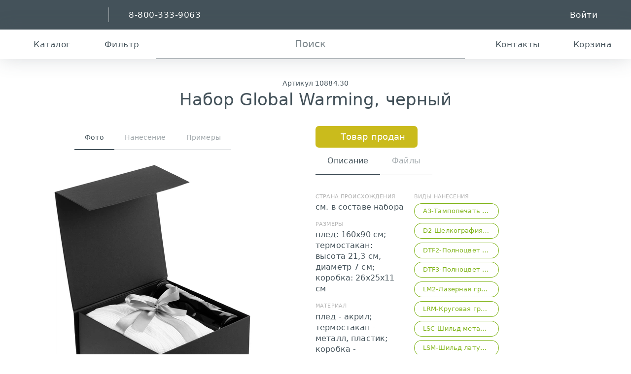

--- FILE ---
content_type: text/html; charset=utf-8
request_url: https://gifts.ru/id/144862
body_size: 67476
content:
<!DOCTYPE HTML><html lang="ru"><head><meta charset="utf-8"><title>Набор Global Warming, черный (артикул 10884.30) оптом — Проект 111</title><meta name="format-detection" content="telephone=no"><meta name="viewport" content="width=device-width,initial-scale=1"><link rel="icon" href="/images/fav/icon.svg" type="image/svg+xml"><link rel="icon" href="/images/fav/icon.png" type="image/png"><link rel="apple-touch-icon" href="/images/fav/apple-touch-icon.png"><link rel="manifest" href="/images/fav/site.webmanifest"><meta name="robots" content="noyaca"><meta name="robots" content="noindex"><meta http-equiv="x-dns-prefetch-control" content="on"><link rel="preconnect" href="//files.gifts.ru"><link rel="dns-prefetch" href="//mc.yandex.ru"><meta content="Набор Global Warming, черный купить оптом по цене 5590.00 руб. в Москве и СПб ✰ Артикул: 10884.30 ✰ Корпоративные подарки с возможностью персонализации ✰ Выгодные условия для рекламных агентств и дистрибьюторов ✰ Скидки для постоянных заказчиков" lang="ru-RU" name="description"><link rel="canonical" href="https://gifts.ru/id/144862"/><style>html,body,div,span,object,iframe,h1,h2,h3,h4,h5,h6,p,blockquote,pre,a,abbr,acronym,address,big,cite,code,del,dfn,em,font,img,ins,kbd,q,s,samp,small,strike,strong,sub,sup,tt,var,b,u,i,center,dl,dt,dd,ol,ul,li,fieldset,form,label,legend,table,caption,tbody,tfoot,thead,tr,th,td{background:0 0;border:0;outline:0;margin:0;padding:0;font-size:100%}ul li,ol,ul{list-style:none}blockquote,q{quotes:none}blockquote:before,blockquote:after,q:before,q:after{content:"";content:none}ins{text-decoration:none}del{text-decoration:line-through}table{border-collapse:collapse;border-spacing:0}strong{font-weight:700}*,:before,:after{box-sizing:border-box}button,input,optgroup,select,textarea{margin:0;font-family:inherit;font-size:100%;line-height:1.15}button,input{-webkit-appearance:none;background:0 0;border:none;border-radius:0;width:auto;height:auto;padding:0;overflow:visible}button,select{text-transform:none}button,[type=button],[type=reset],[type=submit]{-webkit-appearance:button}:root{--page-padding:40px;--header-height:66px;--sticky:var(--header-height);--text-base-size:16px}html,body{scroll-behavior:smooth;width:100%;height:100%}body{scrollbar-width:thin;min-height:100vh;font:var(--text-base-size,16px)/var(--body-line-height,1.4)-apple-system,system-ui,BlinkMacSystemFont,Segoe UI,Roboto,Helvetica Neue,Helvetica,Arial,sans-serif,Apple Color Emoji,Segoe UI Emoji;color:hsl(var(--color),var(--brand-dark-l));letter-spacing:.01em;flex-direction:column;display:flex}a{--color:var(--brand-base);color:hsl(var(--color),var(--light,var(--brand-l)));text-decoration:none}a:hover{color:hsl(var(--color),calc(var(--light,var(--brand-l)) + 10%))}.page-wrp{padding:0 var(--page-padding);display:flex}.page-container{max-width:1650px;margin:auto}.page-container-mid{max-width:960px}.page-container-hd{max-width:1440px}.page-sidebar{width:30%;min-width:200px;max-width:350px;min-height:100px;display:inline-block}.page-content{flex:1;display:inline-block}.page-content+.page-sidebar{margin-left:5%}.page-content--center{align-items:center;height:calc(100vh - 300px);min-height:500px;display:flex}.head-and-content{flex:1 0 auto}.header{width:100%;min-width:320px}.header .page-container{padding:0 20px}.header-search{height:var(--header-height);color:var(--brand-dark);background:#fff;box-shadow:0 0 40px #44525a33}.header-search.sticky{z-index:899;top:0}.header.sticky{top:calc(-1*var(--header-height));z-index:899}.header.sticky>.hb .hb-items{z-index:900}.hb{background:var(--brand-dark);color:#fff}.hb [name=logo]{width:140px}.hb [name="111"]{width:36px;height:36px;margin-right:5px}.hb-items{justify-content:center;align-items:center;padding:0 20px;display:flex;position:relative}.hb-but{height:var(--header-height);-webkit-user-select:none;user-select:none;color:currentColor;justify-content:center;align-items:center;gap:.3em;padding:0 20px;display:flex;position:relative}.hb-but .hb-but{padding:0}.hb-but:hover{color:currentColor}.hb-but-divider{margin:calc(var(--header-height)/4)20px;height:calc(var(--header-height)/2);border-right:1px solid #ffffff80;display:inline-block}.hb-but-icon{width:2em;height:2em}.hb-but-cart-img{height:50px;display:block}.hb-but-cart-img img{object-fit:contain;width:100%;height:100%}.hb-but-cart g-number{margin-left:5px;font-size:25px}.hb-but-text{vertical-align:middle;letter-spacing:.5px;text-transform:capitalize;white-space:nowrap;font-size:1.2em}.hb-search{width:100%}.hb-search .drop-item{max-width:400px;font-size:1.3em}.hb-search-input{height:var(--header-height);color:currentColor;text-align:center;border:none;border-bottom:2px solid hsla(var(--brand-dark-hsl),40%);outline:none;width:100%;font-size:1.4em;line-height:normal}.hb-search-input::placeholder{color:hsla(var(--brand-dark-hsl),70%)}.hb-search-input:hover,.hb-search-input:focus{border-color:hsla(var(--brand-dark-hsl),100%)}.hb-search-button-desktop{color:var(--brand-dark);cursor:pointer;position:absolute;top:50%;left:50%;transform:translate(-4.3em,-50%)}.hb-search-wrap{flex:1;margin:0 1em;position:relative}.footer{color:#fff;background:var(--brand-dark);contain:content;flex:none;overflow:hidden}</style><link rel="stylesheet" href="//files.gifts.ru/gifts/static/css/giftstyle.css?v=17"><link rel="stylesheet" href="//files.gifts.ru/gifts/static/css/giftstyle-mobile.css?v=5"><link rel="stylesheet" href="//files.gifts.ru/gifts/static/css/catalog.css?v=16"/><link rel="stylesheet" href="//files.gifts.ru/gifts/static/css/color_selector.min.css?v=3"/><link rel="stylesheet" href="//files.gifts.ru/gifts/static/css/item.css?v=6"/></head><body class=""><div id="j_main_container" class="head-and-content"><header id="j_h1" class="header sticky"><div class="hb hb-items"><a href="tel:88003339063" class="hb-but visible-tablet"><g-icon name="phone" class="hb-but-icon"></g-icon></a><div class="hb-but flex-main visible-tablet"></div><a href="/" class="hb-but hidden-tablet"><g-icon name="logo" class="logo"></g-icon></a><div class="hb-but-divider hidden-tablet"></div><a href="tel:88003339063" class="hb-but hidden-tablet"><span class="hb-but-text">8-800-333-9063</span></a><g-droper class="j_droper drop-mob hb-about" nopad mobile><div class="visible-tablet hb-about-mob"><g-icon name="111" class="logo"></g-icon><g-icon name="down"></g-icon></div><g-drop class="drop-mob-drop"><a href="/" class="drop-item visible-tablet"><g-icon name="logo" class="logo"></g-icon></a><g-droper class="j_droper drop-mob-item" nopad hover scroll inverse><a href="/about" class="drop-mob-toggl hb-but">Компания<g-icon name="down"></g-icon></a><g-drop><a href="/about" class="drop-item j_ga" data-ga-category="Переходы по сайту" data-ga-action="О компании" data-ga-label="Верхнее меню">О компании</a><a href="/contacts" class="drop-item j_ga" data-ga-category="Переходы по сайту" data-ga-action="Контакты" data-ga-label="Верхнее меню">Контакты</a><a href="/wheretobuy/rus" class="drop-item j_ga" data-ga-category="Переходы по сайту" data-ga-action="Наши дилеры" data-ga-label="Верхнее меню">Наши дилеры</a><a href="/become_dealer" class="drop-item j_ga" data-ga-category="Переходы по сайту" data-ga-action="Стать дилером" data-ga-label="Верхнее меню">Стать дилером</a><a href="/become_supplier" class="drop-item j_ga" data-ga-category="Переходы по сайту" data-ga-action="Стать поставщиком" data-ga-label="Верхнее меню">Стать поставщиком</a><a href="/news" class="drop-item j_ga" data-ga-category="Переходы по сайту" data-ga-action="Новости и статьи" data-ga-label="Верхнее меню">Новости</a><a href="/portfolio" class="drop-item j_ga" data-ga-category="Переходы по сайту" data-ga-action="Кейсы" data-ga-label="Верхнее меню">Кейсы</a><a href="/sobstvennye-torgovye-marki" class="drop-item j_ga" data-ga-category="Переходы по сайту" data-ga-action="Торговые марки" data-ga-label="Верхнее меню">Торговые марки</a><a href="/investoram" class="drop-item j_ga" data-ga-category="Переходы по сайту" data-ga-action="Инвесторам" data-ga-label="Верхнее меню">Инвесторам</a><a href="/ustav-kompanii-i-vnutrennie-dokumenty" class="drop-item visible-phone drop-item--child j_ga" data-ga-category="Переходы по сайту" data-ga-action="Устав и внутренние документы" data-ga-label="Верхнее меню"> - Устав и внутренние документы</a><a href="/finansovaya-otchetnost" class="drop-item visible-phone drop-item--child j_ga" data-ga-category="Переходы по сайту" data-ga-action="Финансовая отчетность" data-ga-label="Верхнее меню"> - Финансовая отчетность</a><a href="/finansovye-pokazateli" class="drop-item visible-phone drop-item--child j_ga" data-ga-category="Переходы по сайту" data-ga-action="Финансовые показатели" data-ga-label="Верхнее меню"> - Финансовые показатели</a><a href="/emissionnye-dokumenty" class="drop-item visible-phone drop-item--child j_ga" data-ga-category="Переходы по сайту" data-ga-action="Эмиссионные документы" data-ga-label="Верхнее меню"> - Эмиссионные документы</a><a href="/godovye-otchety" class="drop-item visible-phone drop-item--child j_ga" data-ga-category="Переходы по сайту" data-ga-action="Годовые отчеты" data-ga-label="Верхнее меню"> - Годовые отчеты</a><a href="/otchety-emitenta" class="drop-item visible-phone drop-item--child j_ga" data-ga-category="Переходы по сайту" data-ga-action="Отчеты эмитента" data-ga-label="Верхнее меню"> - Отчеты эмитента</a><a href="/kalendar-investora" class="drop-item visible-phone drop-item--child j_ga" data-ga-category="Переходы по сайту" data-ga-action="Календарь инвестора" data-ga-label="Верхнее меню"> - Календарь инвестора</a><a href="/kotirovki-tsennyh-bumag" class="drop-item visible-phone drop-item--child j_ga" data-ga-category="Переходы по сайту" data-ga-action="Котировки ценных бумаг" data-ga-label="Верхнее меню"> - Котировки ценных бумаг</a><a href="/soobshchenia" class="drop-item visible-phone drop-item--child j_ga" data-ga-category="Переходы по сайту" data-ga-action="Сообщения" data-ga-label="Верхнее меню"> - Сообщения</a><a href="/informatsia-dlya-insaiderov" class="drop-item j_ga" data-ga-category="Переходы по сайту" data-ga-action="Инсайдерам" data-ga-label="Верхнее меню">Инсайдерам</a><a href="/pressa-o-nas" class="drop-item j_ga" data-ga-category="Переходы по сайту" data-ga-action="Пресса о нас" data-ga-label="Верхнее меню">Пресса о нас</a><a href="/about/us-partners" class="drop-item j_ga" data-ga-category="Переходы по сайту" data-ga-action="Партнеры о нас" data-ga-label="Верхнее меню">Партнеры о нас</a><a href="/team" class="drop-item j_ga" data-ga-category="Переходы по сайту" data-ga-action="Команда" data-ga-label="Верхнее меню">Команда</a><a href="/team/management" class="drop-item visible-phone drop-item--child j_ga" data-ga-category="Переходы по сайту" data-ga-action="Руководство" data-ga-label="Верхнее меню"> - Руководство</a><a href="/about/subscribe" class="drop-item j_ga" data-ga-category="Переходы по сайту" data-ga-action="Рассылки" data-ga-label="Верхнее меню">Рассылки</a></g-drop></g-droper><g-droper class="j_droper drop-mob-item" nopad hover scroll inverse><a href="/nanesenie-logotipa" class="drop-mob-toggl hb-but">Производство<g-icon name="down"></g-icon></a><g-drop><a href="/nanesenie-logotipa" class="drop-item j_ga" data-ga-category="Переходы по сайту" data-ga-action="Нанесение логотипа" data-ga-label="Верхнее меню">Нанесение логотипа</a><a href="/nanesenie-logotipa/cena" class="drop-item j_ga" data-ga-category="Переходы по сайту" data-ga-action="Стоимость нанесения" data-ga-label="Верхнее меню">Стоимость нанесения</a><a href="/nanesenie-logotipa/specifications" class="drop-item j_ga" data-ga-category="Переходы по сайту" data-ga-action="Тех требования" data-ga-label="Верхнее меню">Тех требования</a><a href="/maket-problems" class="drop-item visible-phone drop-item--child j_ga" data-ga-category="Переходы по сайту" data-ga-action="Проблемы в макетах" data-ga-label="Верхнее меню"> - Проблемы в макетах</a><a href="/nanesenie-logotipa/shelkografiya" class="drop-item j_ga" data-ga-category="Переходы по сайту" data-ga-action="Шелкография" data-ga-label="Верхнее меню">Шелкография</a><a href="/nanesenie-logotipa/fleks" class="drop-item j_ga" data-ga-category="Переходы по сайту" data-ga-action="Флекс" data-ga-label="Верхнее меню">Флекс</a><a href="/nanesenie-logotipa/vyshivka" class="drop-item j_ga" data-ga-category="Переходы по сайту" data-ga-action="Вышивка" data-ga-label="Верхнее меню">Вышивка</a><a href="/nanesenie-logotipa/tampopechat" class="drop-item j_ga" data-ga-category="Переходы по сайту" data-ga-action="Тампопечать" data-ga-label="Верхнее меню">Тампопечать</a><a href="/nanesenie-logotipa/uf-pechat" class="drop-item j_ga" data-ga-category="Переходы по сайту" data-ga-action="УФ-печать" data-ga-label="Верхнее меню">УФ-печать</a><a href="/nanesenie-logotipa/nadglazurnaya-dekol" class="drop-item j_ga" data-ga-category="Переходы по сайту" data-ga-action="Надглазурная деколь" data-ga-label="Верхнее меню">Надглазурная деколь</a><a href="/nanesenie-logotipa/lazernaya-gravirovka" class="drop-item j_ga" data-ga-category="Переходы по сайту" data-ga-action="Лазерная гравировка" data-ga-label="Верхнее меню">Лазерная гравировка</a><a href="/nanesenie-logotipa/tisnenie" class="drop-item j_ga" data-ga-category="Переходы по сайту" data-ga-action="Тиснение" data-ga-label="Верхнее меню">Тиснение</a><a href="/nanesenie-logotipa/sublimatsionnaya-pechat" class="drop-item j_ga" data-ga-category="Переходы по сайту" data-ga-action="Сублимационная печать" data-ga-label="Верхнее меню">Сублимационная печать</a><a href="/nanesenie-logotipa/obyemnaya-nakleyka" class="drop-item j_ga" data-ga-category="Переходы по сайту" data-ga-action="Изготовление наклеек" data-ga-label="Верхнее меню">Изготовление наклеек</a><a href="/nanesenie-logotipa/cifrovaya-pechat" class="drop-item j_ga" data-ga-category="Переходы по сайту" data-ga-action="Цифровая печать" data-ga-label="Верхнее меню">Цифровая печать</a><a href="/nanesenie-logotipa/pryamaya-pechat-na-tkani" class="drop-item j_ga" data-ga-category="Переходы по сайту" data-ga-action="Прямая печать на ткани" data-ga-label="Верхнее меню">Прямая печать на ткани</a><a href="/nanesenie-logotipa/dtf-polnotsvetnaya-pechat-s-transferom" class="drop-item j_ga" data-ga-category="Переходы по сайту" data-ga-action="Полноцветная печать с трансфером" data-ga-label="Верхнее меню">Полноцветная печать с трансфером</a><a href="/nanesenie-logotipa/uv-dtf-nakleiki" class="drop-item j_ga" data-ga-category="Переходы по сайту" data-ga-action="UV DTF печать" data-ga-label="Верхнее меню">UV DTF печать</a><a href="/nanesenie-logotipa/kastomizatsiya" class="drop-item j_ga" data-ga-category="Переходы по сайту" data-ga-action="Кастомизация" data-ga-label="Верхнее меню">Кастомизация</a><a href="/nanesenie-logotipa/pechat-na-lentah" class="drop-item j_ga" data-ga-category="Переходы по сайту" data-ga-action="Печать на лентах" data-ga-label="Верхнее меню">Печать на лентах</a><a href="/nanesenie-logotipa/izgotovlenie-mercha-na-zakaz" class="drop-item j_ga" data-ga-category="Переходы по сайту" data-ga-action="Изготовление мерча" data-ga-label="Верхнее меню">Изготовление мерча</a><a href="/nanesenie-logotipa/vyazaniye-s-logotipom" class="drop-item j_ga" data-ga-category="Переходы по сайту" data-ga-action="Вязание с логотипом" data-ga-label="Верхнее меню">Вязание с логотипом</a><a href="/nanesenie-logotipa/3d-pechat" class="drop-item j_ga" data-ga-category="Переходы по сайту" data-ga-action="3D-печать" data-ga-label="Верхнее меню">3D-печать</a></g-drop></g-droper><g-droper class="j_droper drop-mob-item" nopad hover scroll inverse><a href="/help" class="drop-mob-toggl hb-but">Помощь<g-icon name="down"></g-icon></a><g-drop><a href="/help" class="drop-item j_ga" data-ga-category="Переходы по сайту" data-ga-action="Частые вопросы" data-ga-label="Верхнее меню">Частые вопросы</a><a href="/help/kak-kupit" class="drop-item j_ga" data-ga-category="Переходы по сайту" data-ga-action="Как купить?" data-ga-label="Верхнее меню">Как купить?</a><a href="/help/kak-kupit/yurlitsam" class="drop-item visible-phone drop-item--child j_ga" data-ga-category="Переходы по сайту" data-ga-action="Юр. лицам" data-ga-label="Верхнее меню"> - Юр. лицам</a><a href="/help/kak-kupit/fizlitsam" class="drop-item visible-phone drop-item--child j_ga" data-ga-category="Переходы по сайту" data-ga-action="Физ. лицам" data-ga-label="Верхнее меню"> - Физ. лицам</a><a href="/help/kak-kupit/riteyleram" class="drop-item visible-phone drop-item--child j_ga" data-ga-category="Переходы по сайту" data-ga-action="Ритейлерам" data-ga-label="Верхнее меню"> - Ритейлерам</a><a href="/help/usloviya-postavok" class="drop-item j_ga" data-ga-category="Переходы по сайту" data-ga-action="Условия поставок" data-ga-label="Верхнее меню">Условия поставок</a><a href="/help/dostavka" class="drop-item j_ga" data-ga-category="Переходы по сайту" data-ga-action="Доставка и самовывоз" data-ga-label="Верхнее меню">Доставка и самовывоз</a><a href="/help/dostavka/uslugi" class="drop-item visible-phone drop-item--child j_ga" data-ga-category="Переходы по сайту" data-ga-action="Дополнительные услуги" data-ga-label="Верхнее меню"> - Дополнительные услуги</a><a href="/help/dostavka/tk" class="drop-item visible-phone drop-item--child j_ga" data-ga-category="Переходы по сайту" data-ga-action="Транспортные компании" data-ga-label="Верхнее меню"> - Транспортные компании</a><a href="/help/dostavka/info" class="drop-item visible-phone drop-item--child j_ga" data-ga-category="Переходы по сайту" data-ga-action="Справочная информация" data-ga-label="Верхнее меню"> - Справочная информация</a><a href="/help/obyazatelnaya-markirovka" class="drop-item j_ga" data-ga-category="Переходы по сайту" data-ga-action="Обязательная маркировка" data-ga-label="Верхнее меню">Обязательная маркировка</a><a href="/help/uhod" class="drop-item j_ga" data-ga-category="Переходы по сайту" data-ga-action="Инструкции по уходу" data-ga-label="Верхнее меню">Инструкции по уходу</a><a href="/help/oeko-tex" class="drop-item j_ga" data-ga-category="Переходы по сайту" data-ga-action="Сертификат OEKO-Tex" data-ga-label="Верхнее меню">Сертификат OEKO-Tex</a></g-drop></g-droper></g-drop></g-droper><!--noindex--><div class="hb-but flex-main"></div><a class="hb-but hash" href="#" data-hash="https://gifts.ru/auth"><span class="hb-but-text">войти</span> <g-icon name="signin" class="hb-but-icon"></g-icon></a><!--/noindex--></div><!--noindex--><div id="j_h2" class="header-search hb-items"><g-droper class="j_droper hb-but" inverse id="j_catalog_droper_group" bottom="left-side" nopad><g-icon name="catalog" class="hb-but-icon"></g-icon><span class="hb-but-text">каталог</span><g-drop class="hb-ctlg"><div id="j_cmh">...</div></g-drop></g-droper><g-droper class="j_droper hb-but" nopad inverse><g-icon name="filter" class="hb-but-icon"></g-icon><span class="hb-but-text">фильтр</span><g-drop><form id="j_header_filter_form" class="drop--padding form lgnc form--light form--inverse -metrika-noform" method="post" action="/search/results"><input id="j_header_filter_hash" type="hidden" name="hash" value=""/><div class="form-field"><label class="form-label no-wrp">Наличие</label><input class="j_filterId" type="hidden" name="filterid" value="1001"/><input inputmode="numeric" pattern="[0-9]*" class="j_filterInput1 form-inp size--lg lgnc" autocomplete="off" type="text" maxlength="6" value="" name="1001value1" placeholder="кол-во"/></div><div class="form-field"><label class="form-label">Интервал цен</label><div class="flex j_ot_do"><input class="j_filterId" type="hidden" name="filterid" value="1000"/><div><input inputmode="numeric" pattern="[0-9]*" class="j_filterInput1 form-inp size--lg lgnc" type="text" maxlength="6" value="" name="1000value1" placeholder="от" autocomplete="off"/></div><div class="form-field-divider"></div><div><input inputmode="numeric" pattern="[0-9]*" class="j_filterInput2 form-inp size--lg lgnc" type="text" maxlength="6" value="" name="1000value2" placeholder="до" autocomplete="off"/></div></div></div><button type="submit" class="btn width-100 pointer">Фильтровать</button></form></g-drop></g-droper><div class="hb-search-wrap"><form id="j_header_search_form" class="hb-search-form hidden-tablet -metrika-noform" action="/search/results" method="post"><label class="hb-search-button-desktop" for="j_search_input" id="j_search_main_button"><g-icon name="search"></g-icon></label><input id="j_search_input" maxlength="1000" class="hb-search-input" type="text" placeholder="Поиск" name="hash" value="" tabindex="1" autocomplete="off"/></form><g-droper class="j_droper hb-but hb-search" nopad scroll id="j_search_droper"><g-icon name="search" class="hb-but-icon visible-tablet"></g-icon><g-drop><form action="/search/results" id="j_header_mobile_search_form" class="hb-search-form visible-tablet"><input id="j_search_mobile" class="hb-search-input" maxlength="1000" type="text" placeholder="Поиск" name="hash" tabindex="1" autocapitalize="off" autocomplete="off" value=""/><button class="hb-search-button"><g-icon name="search" class="color--white"></g-icon></button></form><div id="j_msac_list"></div></g-drop></g-droper></div><div class="hb-but"><a href="/contacts" class="hb-but"><g-icon name="mail" class="hb-but-icon"></g-icon><span class="hb-but-text">Контакты</span></a></div><g-droper class="j_droper hb-but hb-but-cart" hover width="340px" id="j_carthost"><a href="/help/kak-kupit" class="hb-but"><g-icon name="cart" class="hb-but-icon"></g-icon><span class="hb-but-text">корзина</span></a><g-drop></g-drop></g-droper></div><!--/noindex--></header><script>!function(){var a=window.Logrus||{};a.Header={config:{contentId:"j_h1",searchNameParam:"term",searchGetBaseUrl:"/search/text",searchPostBaseUrl:"/search/results",searchPhraseDefault:"Поиск",idParam:"id",refreshTimeout:240000,feedback:true,cart:true,stickyheader:true,ajaxActions:{refreshCart:{url:"/ajax/gifts/header?action=rca",ajaxSettings:{silent:!0,allowmultiple:!0}},loadCatalogMenu:{url:"/ajax/gifts/header?action=lcma",ajaxSettings:{silent:!0}},loadFeedbackForm:{url:"/ajax/gifts/header?action=lffa",ajaxSettings:{silent:!0}},searchSuggest:{url:"/ajax/gifts/header?action=ssa",ajaxSettings:{silent:!0,allowmultiple:!0}},refreshHeader:{url:"/ajax/gifts/header?action=rha",ajaxSettings:{silent:!0}},onlyStockToggle:{url:"/ajax/gifts/itemlist?action=only_stock_toggle",ajaxSettings:{silent:!0}},hdp:{url:"/ajax/gifts/header?action=hdp",ajaxSettings:{silent:!0,type:"POST"}}}}};window.Logrus||(window.Logrus=a)}()</script><div class="page-wrp page-container"><div id="j_product" class="page-content" itemscope itemtype="https://schema.org/Product"><div class="itm-hdr lgnc"><div>Артикул 10884.30</div><h1 class="pointer j_copy2clipboard" data-clipboard-text="Набор Global Warming, черный" itemprop="name">Набор Global Warming, черный</h1><meta itemprop="sku" content="10884.30"/></div><div class="itm"><div class="itm-galr"><div id="j_galr" class="j_header_sticky sticky"><div class="tabs justify-center itm-tabs no-mrg"><input type="radio" id="j_photos_tab" class="rdio1" name="photos" checked="checked"/> <label for="j_photos_tab" class="tab">Фото</label><section><g-gallery mode="thumbs"><img alt="Набор Global Warming, черный" src="//files.gifts.ru/reviewer/webp/82/10884.30_1_500.webp?v=2" data-hd="//files.gifts.ru/reviewer/webp/82/10884.30_1_2000x2000.webp" data-download="//files.gifts.ru/download/reviewer/tb/82/10884.30_1.jpg" title="Набор Global Warming, черный"/><img alt="Набор Global Warming, черный" src="//files.gifts.ru/size/50/reviewer/thumbnails/47/10453.60_4_200x200.jpg" data-src="//files.gifts.ru/reviewer/tb/47/10453.60_4_500.jpg" data-hd="//files.gifts.ru/reviewer/tb/47/10453.60_4.jpg" data-download="//files.gifts.ru/download/reviewer/tb/47/10453.60_4.jpg" title="Набор Global Warming, черный"/><img alt="Набор Global Warming, черный" src="//files.gifts.ru/size/50/reviewer/webp/51/1907.30_2_200x200.webp?v=2" data-src="//files.gifts.ru/reviewer/webp/51/1907.30_2_500.webp?v=2" data-hd="//files.gifts.ru/reviewer/webp/51/1907.30_2_2000x2000.webp" data-download="//files.gifts.ru/download/reviewer/tb/51/1907.30_2.jpg" title="Набор Global Warming, черный"/><img alt="Набор Global Warming, черный" src="//files.gifts.ru/size/50/reviewer/webp/86/10884.30_2_200x200.webp?v=2" data-src="//files.gifts.ru/reviewer/webp/86/10884.30_2_500.webp?v=2" data-hd="//files.gifts.ru/reviewer/webp/86/10884.30_2_2000x2000.webp" data-download="//files.gifts.ru/download/reviewer/tb/86/10884.30_2.jpg" title="Набор Global Warming, черный"/></g-gallery></section><input type="radio" id="j_places_tab" class="rdio3" name="photos"/> <label for="j_places_tab" class="j_ga_tab tab" data-ga-category="Разное" data-ga-action="Просмотр - Места нанесения" data-ga-label="10884.30 - Набор Global Warming, черный">Нанесение</label><section id="j_visualizer_host"><g-gallery mode="thumbs"><div slot data-icon="picture" data-icon-html="&lt;img src=&quot;//files.gifts.ru/size/50/reviewer/thumbnails/1907.30_2_tif_200x200.jpg&quot;&gt;" data-header="Термостакан Gems" class="konst-image itm-galr-svg"><svg xmlns="http://www.w3.org/2000/svg" xml:space="preserve" width="748.775mm" height="323.062mm" version="1.1" style="shape-rendering:geometricPrecision; text-rendering:geometricPrecision; image-rendering:optimizeQuality; fill-rule:evenodd; clip-rule:evenodd"
viewBox="0 0 74882.6 32308.4"
 xmlns:xlink="http://www.w3.org/1999/xlink"
 xmlns:xodm="http://www.corel.com/coreldraw/odm/2003">
 <g id="main">
  <g id="_2261870489488">
   <path class="main"  d="M50167.57 12298.19l7000.07 0 -63.49 7893.04 118.06 6180.81 -82.34 3016.19 27.77 2558.24c2.1,193.5 -158.4,351.92 -351.92,351.92l-6296.22 0c-193.49,0 -373.17,-158.36 -373.1,-351.92l1.22 -3341.74 103.24 -3137.7 -106.41 -2741.16 60.16 -2603.5 -37.04 -2635.28 0 -5188.91z"/>
   <path class="main"  d="M11055.88 12298.19l7000.07 0 -63.49 7893.04 118.06 6180.81 -82.34 3016.19 27.77 2558.24c2.1,193.5 -158.4,351.92 -351.92,351.92l-6296.22 0c-193.49,0 -373.17,-158.36 -373.1,-351.92l1.22 -3341.74 103.24 -3137.7 -106.41 -2741.16 60.16 -2603.5 -37.04 -2635.28 0 -5188.91z"/>
   <path class="main"  d="M72.76 12298.19l7000.07 0 -63.49 7893.04 118.06 6180.81 -82.34 3016.19 27.77 2558.24c2.1,193.5 -158.4,351.92 -351.92,351.92l-6296.22 0c-193.49,0 -373.17,-158.36 -373.1,-351.92l1.22 -3341.74 103.24 -3137.7 -106.41 -2741.16 60.16 -2603.5 -37.04 -2635.28 0 -5188.91z"/>
   <path class="main"  d="M33020.3 12298.19l7000.07 0 -63.49 7893.04 118.06 6180.81 -82.34 3016.19 27.77 2558.24c2.1,193.5 -158.4,351.92 -351.92,351.92l-6296.22 0c-193.49,0 -373.17,-158.36 -373.1,-351.92l1.22 -3341.74 103.24 -3137.7 -106.41 -2741.16 60.16 -2603.5 -37.04 -2635.28 0 -5188.91z"/>
   <path class="main"  d="M22035.2 12298.19l7000.07 0 -63.49 7893.04 118.06 6180.81 -82.34 3016.19 27.77 2558.24c2.1,193.5 -158.4,351.92 -351.92,351.92l-6296.22 0c-193.49,0 -373.17,-158.36 -373.1,-351.92l1.22 -3341.74 103.24 -3137.7 -106.41 -2741.16 60.16 -2603.5 -37.04 -2635.28 0 -5188.91z"/>
   <path class="main"  d="M67351.57 12298.19l7000.07 0 -63.49 7893.04 118.06 6180.81 -82.34 3016.19 27.77 2558.24c2.1,193.5 -158.4,351.92 -351.92,351.92l-6296.22 0c-193.49,0 -373.17,-158.36 -373.1,-351.92l1.22 -3341.74 103.24 -3137.7 -106.41 -2741.16 60.16 -2603.5 -37.04 -2635.28 0 -5188.91z"/>
   <g>
    <path class="main"  d="M50188.61 17544.83l622.32 2581.18 1527.57 1346.7 18.86 469.31 -1470.99 2081.27 678.92 1591.57 -650.62 2775.03 499.75 1673.18 56.58 1101.85 754.34 428.5 -75.43 -1285.5 565.76 -959.01 -1093.81 -3713.64 848.65 -3713.65 0 -530.53 -1188.1 -1550.75 94.29 -2468.96 -565.77 2815.85 18.86 3856.47 -37.71 4264.57 -638.21 1648.25 -2 -1375.46 206.46 -395.21 -56.58 -1183.47 226.31 -2815.84 -320.59 -1958.86 18.86 -2060.86 -37.71 -2622zm730.77 10850.17l1801.01 953.91 -1801.01 -953.91zm466.75 -11097.58l1480.42 1889.99 2187.62 -224.46 -565.77 2122.08 -2017.89 856.99 1016.01 3241.79 -770.84 4165.1 1689.4 2145.44 -293.85 -3798.22 942.93 -3183.13 -1565.29 673.36 1018.38 -4101.33 2263.05 -979.44 -584.61 2366.95 -2046.2 1224.27 1329.55 652.95 -1093.8 3407.57 2244.19 -1611.96 -1037.23 5141.97 1565.28 -1122.26 -169.72 -2652.6 207.44 -2897.47 -37.72 -1611.96 -56.56 -2632.2 28.47 -3090.09 -613.1 253.84 -1131.54 1305.9 1565.28 1163.07 -452.6 2468.96 483.25 5045.05 -997.11 1795.64 -1603 -1571.17 -2984.45 -10444.65zm4800.74 5175.13l-717.81 1877.22 717.81 -1877.22zm324.13 -4922.62l429.03 2433.25 -429.03 -2433.25zm-1140.95 1295.69l-523.35 2076.19 1341.34 1549.47 -818 -3625.66zm-2899.55 2565.89l433.75 -2244.51 414.9 -714.16 169.72 -469.31 1026.88 -690.98 1990.54 242.08 -1357.84 897.8 -1829.3 20.41 -1928.32 -1157.98 -1202.23 209.18 2281.9 3907.46zm-1074.95 -4131.92l2083.9 703.97 -2083.9 -703.97zm5094.24 5196.82l667.12 771.53 -667.12 -771.53zm-5011.27 8684.53l-1333.52 -444.5 1333.52 444.5zm751.42 433.93l1217.1 -1307.07 -1217.1 1307.07zm3343.72 -297l-1242.89 -782.52 1242.89 782.52z"/>
    <path id="_1" class="main"  d="M50188.61 17544.83l622.32 2581.18 1527.57 1346.7 18.86 469.31 -1470.99 2081.27 678.92 1591.57 -650.62 2775.03 499.75 1673.18 56.58 1101.85 754.34 428.5 -75.43 -1285.5 565.76 -959.01 -1093.81 -3713.64 848.65 -3713.65 0 -530.53 -1188.1 -1550.75 94.29 -2468.96 -565.77 2815.85 18.86 3856.47 -37.71 4264.57 -638.21 1648.25 -2 -1375.46 206.46 -395.21 -56.58 -1183.47 226.31 -2815.84 -320.59 -1958.86 18.86 -2060.86 -37.71 -2622zm730.77 10850.17l1801.01 953.91m-1334.26 -12051.49l1480.42 1889.99 2187.62 -224.46 -565.77 2122.08 -2017.89 856.99 1016.01 3241.79 -770.84 4165.1 1689.4 2145.44 -293.85 -3798.22 942.93 -3183.13 -1565.29 673.36 1018.38 -4101.33 2263.05 -979.44 -584.61 2366.95 -2046.2 1224.27 1329.55 652.95 -1093.8 3407.57 2244.19 -1611.96 -1037.23 5141.97 1565.28 -1122.26 -169.72 -2652.6 207.44 -2897.47 -37.72 -1611.96 -56.56 -2632.2 28.47 -3090.09 -613.1 253.84 -1131.54 1305.9 1565.28 1163.07 -452.6 2468.96 483.25 5045.05 -997.11 1795.64 -1603 -1571.17m1816.29 -5269.53l-717.81 1877.22m1041.94 -6799.84l429.03 2433.25m-1569.98 -1137.57l-523.35 2076.19 1341.34 1549.47m-3717.54 -1059.77l433.75 -2244.51 414.9 -714.16 169.72 -469.31 1026.88 -690.98 1990.54 242.08 -1357.84 897.8 -1829.3 20.41 -1928.32 -1157.98 -1202.23 209.18m1206.95 -224.46l2083.9 703.97m3010.34 4492.85l667.12 771.53m-5678.39 7912.99l-1333.52 -444.5m2084.94 878.43l1217.1 -1307.07m2126.61 1010.07l-1242.89 -782.52"/>
   </g>
   <g id="_2262554399312">
    <path class="main"  d="M50090.46 11291.07l7154.29 0c40.09,0 85.88,34.97 72.89,72.88 -100.37,293.23 -143.05,605.67 -158.75,927.12l-6993.16 0c-15.35,-320.4 -48.01,-634.99 -148.16,-927.12 -13,-37.92 32.8,-72.88 72.88,-72.88z"/>
    <path class="main"  d="M53667.61 11179.94c1747.07,0 3207.47,30.35 3565.85,106.24l11.29 4.89 -7154.29 0 -4.69 -1.31c328.76,-77.68 1807.44,-109.82 3581.84,-109.82z"/>
    <path class="main"  d="M52017.6 11169.35c1096.37,-18.15 2196.59,-17.13 3300.03,0l0 843.23c0,43.16 -35.33,78.5 -78.51,78.5l-3143.03 0c-43.17,0 -78.5,-35.32 -78.5,-78.5l0 -843.23z"/>
    <path class="main"  d="M52077.5 11663.32l3180.23 0c27.68,0 50.32,22.64 50.32,50.32l0 296.3c0,36.38 -29.74,66.12 -66.12,66.12l-3148.63 0c-36.38,0 -66.12,-29.74 -66.12,-66.12l0 -296.3c0,-27.68 22.64,-50.32 50.32,-50.32z"/>
    <line class="main"  x1="52000.68" y1="11291.82" x2="55323.88" y2= "11291.82" />
   </g>
   <g>
    <path class="main"  d="M11076.92 17544.83l622.32 2581.18 1527.57 1346.7 18.86 469.31 -1470.99 2081.27 678.92 1591.57 -650.62 2775.03 499.75 1673.18 56.58 1101.85 754.34 428.5 -75.43 -1285.5 565.76 -959.01 -1093.81 -3713.64 848.65 -3713.65 0 -530.53 -1188.1 -1550.75 94.29 -2468.96 -565.77 2815.85 18.86 3856.47 -37.71 4264.57 -638.21 1648.25 -2 -1375.46 206.46 -395.21 -56.58 -1183.47 226.31 -2815.84 -320.59 -1958.86 18.86 -2060.86 -37.71 -2622zm730.77 10850.17l1801.01 953.91 -1801.01 -953.91zm466.75 -11097.58l1480.42 1889.99 2187.62 -224.46 -565.77 2122.08 -2017.89 856.99 1016.01 3241.79 -770.84 4165.1 1689.4 2145.44 -293.85 -3798.22 942.93 -3183.13 -1565.29 673.36 1018.38 -4101.33 2263.05 -979.44 -584.61 2366.95 -2046.2 1224.27 1329.55 652.95 -1093.8 3407.57 2244.19 -1611.96 -1037.23 5141.97 1565.28 -1122.26 -169.72 -2652.6 207.44 -2897.47 -37.72 -1611.96 -56.56 -2632.2 28.47 -3090.09 -613.1 253.84 -1131.54 1305.9 1565.28 1163.07 -452.6 2468.96 483.25 5045.05 -997.11 1795.64 -1603 -1571.17 -2984.45 -10444.65zm4800.74 5175.13l-717.81 1877.22 717.81 -1877.22zm324.13 -4922.62l429.03 2433.25 -429.03 -2433.25zm-1140.95 1295.69l-523.35 2076.19 1341.34 1549.47 -818 -3625.66zm-2899.55 2565.89l433.75 -2244.51 414.9 -714.16 169.72 -469.31 1026.88 -690.98 1990.54 242.08 -1357.84 897.8 -1829.3 20.41 -1928.32 -1157.98 -1202.23 209.18 2281.9 3907.46zm-1074.95 -4131.92l2083.9 703.97 -2083.9 -703.97zm5094.24 5196.82l667.12 771.53 -667.12 -771.53zm-5011.27 8684.53l-1333.52 -444.5 1333.52 444.5zm751.42 433.93l1217.1 -1307.07 -1217.1 1307.07zm3343.72 -297l-1242.89 -782.52 1242.89 782.52z"/>
    <path id="_1_0" class="main"  d="M11076.92 17544.83l622.32 2581.18 1527.57 1346.7 18.86 469.31 -1470.99 2081.27 678.92 1591.57 -650.62 2775.03 499.75 1673.18 56.58 1101.85 754.34 428.5 -75.43 -1285.5 565.76 -959.01 -1093.81 -3713.64 848.65 -3713.65 0 -530.53 -1188.1 -1550.75 94.29 -2468.96 -565.77 2815.85 18.86 3856.47 -37.71 4264.57 -638.21 1648.25 -2 -1375.46 206.46 -395.21 -56.58 -1183.47 226.31 -2815.84 -320.59 -1958.86 18.86 -2060.86 -37.71 -2622zm730.77 10850.17l1801.01 953.91m-1334.26 -12051.49l1480.42 1889.99 2187.62 -224.46 -565.77 2122.08 -2017.89 856.99 1016.01 3241.79 -770.84 4165.1 1689.4 2145.44 -293.85 -3798.22 942.93 -3183.13 -1565.29 673.36 1018.38 -4101.33 2263.05 -979.44 -584.61 2366.95 -2046.2 1224.27 1329.55 652.95 -1093.8 3407.57 2244.19 -1611.96 -1037.23 5141.97 1565.28 -1122.26 -169.72 -2652.6 207.44 -2897.47 -37.72 -1611.96 -56.56 -2632.2 28.47 -3090.09 -613.1 253.84 -1131.54 1305.9 1565.28 1163.07 -452.6 2468.96 483.25 5045.05 -997.11 1795.64 -1603 -1571.17m1816.29 -5269.53l-717.81 1877.22m1041.94 -6799.84l429.03 2433.25m-1569.98 -1137.57l-523.35 2076.19 1341.34 1549.47m-3717.54 -1059.77l433.75 -2244.51 414.9 -714.16 169.72 -469.31 1026.88 -690.98 1990.54 242.08 -1357.84 897.8 -1829.3 20.41 -1928.32 -1157.98 -1202.23 209.18m1206.95 -224.46l2083.9 703.97m3010.34 4492.85l667.12 771.53m-5678.39 7912.99l-1333.52 -444.5m2084.94 878.43l1217.1 -1307.07m2126.61 1010.07l-1242.89 -782.52"/>
   </g>
   <g>
    <path class="main"  d="M93.81 17544.83l622.32 2581.18 1527.57 1346.7 18.86 469.31 -1470.99 2081.27 678.92 1591.57 -650.62 2775.03 499.75 1673.18 56.58 1101.85 754.34 428.5 -75.43 -1285.5 565.76 -959.01 -1093.81 -3713.64 848.65 -3713.65 0 -530.53 -1188.1 -1550.75 94.29 -2468.96 -565.77 2815.85 18.86 3856.47 -37.71 4264.57 -638.21 1648.25 -2 -1375.46 206.46 -395.21 -56.58 -1183.47 226.31 -2815.84 -320.59 -1958.86 18.86 -2060.86 -37.71 -2622zm730.77 10850.17l1801.01 953.91 -1801.01 -953.91zm466.75 -11097.58l1480.42 1889.99 2187.62 -224.46 -565.77 2122.08 -2017.89 856.99 1016.01 3241.79 -770.84 4165.1 1689.4 2145.44 -293.85 -3798.22 942.93 -3183.13 -1565.29 673.36 1018.38 -4101.33 2263.05 -979.44 -584.61 2366.95 -2046.2 1224.27 1329.55 652.95 -1093.8 3407.57 2244.19 -1611.96 -1037.23 5141.97 1565.28 -1122.26 -169.72 -2652.6 207.44 -2897.47 -37.72 -1611.96 -56.56 -2632.2 28.47 -3090.09 -613.1 253.84 -1131.54 1305.9 1565.28 1163.07 -452.6 2468.96 483.25 5045.05 -997.11 1795.64 -1603 -1571.17 -2984.45 -10444.65zm4800.74 5175.13l-717.81 1877.22 717.81 -1877.22zm324.13 -4922.62l429.03 2433.25 -429.03 -2433.25zm-1140.95 1295.69l-523.35 2076.19 1341.34 1549.47 -818 -3625.66zm-2899.55 2565.89l433.75 -2244.51 414.9 -714.16 169.72 -469.31 1026.88 -690.98 1990.54 242.08 -1357.84 897.8 -1829.3 20.41 -1928.32 -1157.98 -1202.23 209.18 2281.9 3907.46zm-1074.95 -4131.92l2083.9 703.97 -2083.9 -703.97zm5094.24 5196.82l667.12 771.53 -667.12 -771.53zm-5011.27 8684.53l-1333.52 -444.5 1333.52 444.5zm751.42 433.93l1217.1 -1307.07 -1217.1 1307.07zm3343.72 -297l-1242.89 -782.52 1242.89 782.52z"/>
    <path id="_1_1" class="main"  d="M93.81 17544.83l622.32 2581.18 1527.57 1346.7 18.86 469.31 -1470.99 2081.27 678.92 1591.57 -650.62 2775.03 499.75 1673.18 56.58 1101.85 754.34 428.5 -75.43 -1285.5 565.76 -959.01 -1093.81 -3713.64 848.65 -3713.65 0 -530.53 -1188.1 -1550.75 94.29 -2468.96 -565.77 2815.85 18.86 3856.47 -37.71 4264.57 -638.21 1648.25 -2 -1375.46 206.46 -395.21 -56.58 -1183.47 226.31 -2815.84 -320.59 -1958.86 18.86 -2060.86 -37.71 -2622zm730.77 10850.17l1801.01 953.91m-1334.26 -12051.49l1480.42 1889.99 2187.62 -224.46 -565.77 2122.08 -2017.89 856.99 1016.01 3241.79 -770.84 4165.1 1689.4 2145.44 -293.85 -3798.22 942.93 -3183.13 -1565.29 673.36 1018.38 -4101.33 2263.05 -979.44 -584.61 2366.95 -2046.2 1224.27 1329.55 652.95 -1093.8 3407.57 2244.19 -1611.96 -1037.23 5141.97 1565.28 -1122.26 -169.72 -2652.6 207.44 -2897.47 -37.72 -1611.96 -56.56 -2632.2 28.47 -3090.09 -613.1 253.84 -1131.54 1305.9 1565.28 1163.07 -452.6 2468.96 483.25 5045.05 -997.11 1795.64 -1603 -1571.17m1816.29 -5269.53l-717.81 1877.22m1041.94 -6799.84l429.03 2433.25m-1569.98 -1137.57l-523.35 2076.19 1341.34 1549.47m-3717.54 -1059.77l433.75 -2244.51 414.9 -714.16 169.72 -469.31 1026.88 -690.98 1990.54 242.08 -1357.84 897.8 -1829.3 20.41 -1928.32 -1157.98 -1202.23 209.18m1206.95 -224.46l2083.9 703.97m3010.34 4492.85l667.12 771.53m-5678.39 7912.99l-1333.52 -444.5m2084.94 878.43l1217.1 -1307.07m2126.61 1010.07l-1242.89 -782.52"/>
   </g>
   <g>
    <path class="main"  d="M33041.34 17544.83l622.32 2581.18 1527.57 1346.7 18.86 469.31 -1470.99 2081.27 678.92 1591.57 -650.62 2775.03 499.75 1673.18 56.58 1101.85 754.34 428.5 -75.43 -1285.5 565.76 -959.01 -1093.81 -3713.64 848.65 -3713.65 0 -530.53 -1188.1 -1550.75 94.29 -2468.96 -565.77 2815.85 18.86 3856.47 -37.71 4264.57 -638.21 1648.25 -2 -1375.46 206.46 -395.21 -56.58 -1183.47 226.31 -2815.84 -320.59 -1958.86 18.86 -2060.86 -37.71 -2622zm730.77 10850.17l1801.01 953.91 -1801.01 -953.91zm466.75 -11097.58l1480.42 1889.99 2187.62 -224.46 -565.77 2122.08 -2017.89 856.99 1016.01 3241.79 -770.84 4165.1 1689.4 2145.44 -293.85 -3798.22 942.93 -3183.13 -1565.29 673.36 1018.38 -4101.33 2263.05 -979.44 -584.61 2366.95 -2046.2 1224.27 1329.55 652.95 -1093.8 3407.57 2244.19 -1611.96 -1037.23 5141.97 1565.28 -1122.26 -169.72 -2652.6 207.44 -2897.47 -37.72 -1611.96 -56.56 -2632.2 28.47 -3090.09 -613.1 253.84 -1131.54 1305.9 1565.28 1163.07 -452.6 2468.96 483.25 5045.05 -997.11 1795.64 -1603 -1571.17 -2984.45 -10444.65zm4800.74 5175.13l-717.81 1877.22 717.81 -1877.22zm324.13 -4922.62l429.03 2433.25 -429.03 -2433.25zm-1140.95 1295.69l-523.35 2076.19 1341.34 1549.47 -818 -3625.66zm-2899.55 2565.89l433.75 -2244.51 414.9 -714.16 169.72 -469.31 1026.88 -690.98 1990.54 242.08 -1357.84 897.8 -1829.3 20.41 -1928.32 -1157.98 -1202.23 209.18 2281.9 3907.46zm-1074.95 -4131.92l2083.9 703.97 -2083.9 -703.97zm5094.24 5196.82l667.12 771.53 -667.12 -771.53zm-5011.27 8684.53l-1333.52 -444.5 1333.52 444.5zm751.42 433.93l1217.1 -1307.07 -1217.1 1307.07zm3343.72 -297l-1242.89 -782.52 1242.89 782.52z"/>
    <path id="_1_2" class="main"  d="M33041.34 17544.83l622.32 2581.18 1527.57 1346.7 18.86 469.31 -1470.99 2081.27 678.92 1591.57 -650.62 2775.03 499.75 1673.18 56.58 1101.85 754.34 428.5 -75.43 -1285.5 565.76 -959.01 -1093.81 -3713.64 848.65 -3713.65 0 -530.53 -1188.1 -1550.75 94.29 -2468.96 -565.77 2815.85 18.86 3856.47 -37.71 4264.57 -638.21 1648.25 -2 -1375.46 206.46 -395.21 -56.58 -1183.47 226.31 -2815.84 -320.59 -1958.86 18.86 -2060.86 -37.71 -2622zm730.77 10850.17l1801.01 953.91m-1334.26 -12051.49l1480.42 1889.99 2187.62 -224.46 -565.77 2122.08 -2017.89 856.99 1016.01 3241.79 -770.84 4165.1 1689.4 2145.44 -293.85 -3798.22 942.93 -3183.13 -1565.29 673.36 1018.38 -4101.33 2263.05 -979.44 -584.61 2366.95 -2046.2 1224.27 1329.55 652.95 -1093.8 3407.57 2244.19 -1611.96 -1037.23 5141.97 1565.28 -1122.26 -169.72 -2652.6 207.44 -2897.47 -37.72 -1611.96 -56.56 -2632.2 28.47 -3090.09 -613.1 253.84 -1131.54 1305.9 1565.28 1163.07 -452.6 2468.96 483.25 5045.05 -997.11 1795.64 -1603 -1571.17m1816.29 -5269.53l-717.81 1877.22m1041.94 -6799.84l429.03 2433.25m-1569.98 -1137.57l-523.35 2076.19 1341.34 1549.47m-3717.54 -1059.77l433.75 -2244.51 414.9 -714.16 169.72 -469.31 1026.88 -690.98 1990.54 242.08 -1357.84 897.8 -1829.3 20.41 -1928.32 -1157.98 -1202.23 209.18m1206.95 -224.46l2083.9 703.97m3010.34 4492.85l667.12 771.53m-5678.39 7912.99l-1333.52 -444.5m2084.94 878.43l1217.1 -1307.07m2126.61 1010.07l-1242.89 -782.52"/>
   </g>
   <g>
    <path class="main"  d="M22056.24 17544.83l622.32 2581.18 1527.57 1346.7 18.86 469.31 -1470.99 2081.27 678.92 1591.57 -650.62 2775.03 499.75 1673.18 56.58 1101.85 754.34 428.5 -75.43 -1285.5 565.76 -959.01 -1093.81 -3713.64 848.65 -3713.65 0 -530.53 -1188.1 -1550.75 94.29 -2468.96 -565.77 2815.85 18.86 3856.47 -37.71 4264.57 -638.21 1648.25 -2 -1375.46 206.46 -395.21 -56.58 -1183.47 226.31 -2815.84 -320.59 -1958.86 18.86 -2060.86 -37.71 -2622zm730.77 10850.17l1801.01 953.91 -1801.01 -953.91zm466.75 -11097.58l1480.42 1889.99 2187.62 -224.46 -565.77 2122.08 -2017.89 856.99 1016.01 3241.79 -770.84 4165.1 1689.4 2145.44 -293.85 -3798.22 942.93 -3183.13 -1565.29 673.36 1018.38 -4101.33 2263.05 -979.44 -584.61 2366.95 -2046.2 1224.27 1329.55 652.95 -1093.8 3407.57 2244.19 -1611.96 -1037.23 5141.97 1565.28 -1122.26 -169.72 -2652.6 207.44 -2897.47 -37.72 -1611.96 -56.56 -2632.2 28.47 -3090.09 -613.1 253.84 -1131.54 1305.9 1565.28 1163.07 -452.6 2468.96 483.25 5045.05 -997.11 1795.64 -1603 -1571.17 -2984.45 -10444.65zm4800.74 5175.13l-717.81 1877.22 717.81 -1877.22zm324.13 -4922.62l429.03 2433.25 -429.03 -2433.25zm-1140.95 1295.69l-523.35 2076.19 1341.34 1549.47 -818 -3625.66zm-2899.55 2565.89l433.75 -2244.51 414.9 -714.16 169.72 -469.31 1026.88 -690.98 1990.54 242.08 -1357.84 897.8 -1829.3 20.41 -1928.32 -1157.98 -1202.23 209.18 2281.9 3907.46zm-1074.95 -4131.92l2083.9 703.97 -2083.9 -703.97zm5094.24 5196.82l667.12 771.53 -667.12 -771.53zm-5011.27 8684.53l-1333.52 -444.5 1333.52 444.5zm751.42 433.93l1217.1 -1307.07 -1217.1 1307.07zm3343.72 -297l-1242.89 -782.52 1242.89 782.52z"/>
    <path id="_1_3" class="main"  d="M22056.24 17544.83l622.32 2581.18 1527.57 1346.7 18.86 469.31 -1470.99 2081.27 678.92 1591.57 -650.62 2775.03 499.75 1673.18 56.58 1101.85 754.34 428.5 -75.43 -1285.5 565.76 -959.01 -1093.81 -3713.64 848.65 -3713.65 0 -530.53 -1188.1 -1550.75 94.29 -2468.96 -565.77 2815.85 18.86 3856.47 -37.71 4264.57 -638.21 1648.25 -2 -1375.46 206.46 -395.21 -56.58 -1183.47 226.31 -2815.84 -320.59 -1958.86 18.86 -2060.86 -37.71 -2622zm730.77 10850.17l1801.01 953.91m-1334.26 -12051.49l1480.42 1889.99 2187.62 -224.46 -565.77 2122.08 -2017.89 856.99 1016.01 3241.79 -770.84 4165.1 1689.4 2145.44 -293.85 -3798.22 942.93 -3183.13 -1565.29 673.36 1018.38 -4101.33 2263.05 -979.44 -584.61 2366.95 -2046.2 1224.27 1329.55 652.95 -1093.8 3407.57 2244.19 -1611.96 -1037.23 5141.97 1565.28 -1122.26 -169.72 -2652.6 207.44 -2897.47 -37.72 -1611.96 -56.56 -2632.2 28.47 -3090.09 -613.1 253.84 -1131.54 1305.9 1565.28 1163.07 -452.6 2468.96 483.25 5045.05 -997.11 1795.64 -1603 -1571.17m1816.29 -5269.53l-717.81 1877.22m1041.94 -6799.84l429.03 2433.25m-1569.98 -1137.57l-523.35 2076.19 1341.34 1549.47m-3717.54 -1059.77l433.75 -2244.51 414.9 -714.16 169.72 -469.31 1026.88 -690.98 1990.54 242.08 -1357.84 897.8 -1829.3 20.41 -1928.32 -1157.98 -1202.23 209.18m1206.95 -224.46l2083.9 703.97m3010.34 4492.85l667.12 771.53m-5678.39 7912.99l-1333.52 -444.5m2084.94 878.43l1217.1 -1307.07m2126.61 1010.07l-1242.89 -782.52"/>
   </g>
   <path class="main"  d="M14660.52 10c1960.74,0 3550.24,1589.5 3550.24,3550.24 0,1960.74 -1589.5,3550.24 -3550.24,3550.24 -1960.74,0 -3550.24,-1589.5 -3550.24,-3550.24 0,-1960.74 1589.5,-3550.24 3550.24,-3550.24z"/>
   <path class="main"  d="M12960.39 716.79l3400.23 0 0 6101.99c-708.1,1004.91 -2665.71,1110.81 -3400.23,0.02l0 -6102.01z"/>
   <path class="main"  d="M12960.39 716.79l3400.23 0 0 2000.19 -449.91 0c-55.06,0 -99.98,-44.9 -100.01,-99.98l-0.15 -500.13 -2300.1 0.02 -1.68 510.9c-0.09,27.89 -10.26,51.86 -30.25,71.31 -19.99,19.46 -44.21,28.99 -72.09,28.33l-446.04 -10.46 0 -2000.19z"/>
   <path class="main"  d="M12960.39 6707.21l0 -5990.42 0 -303.52c0,-18.23 -8.96,-33.89 -24.69,-43.12 -15.71,-9.22 -33.74,-9.44 -49.66,-0.57 -1118.93,623.62 -1875.77,1818.76 -1875.77,3190.67 0,1371.9 756.84,2567.04 1875.77,3190.67 15.92,8.87 33.94,8.66 49.66,-0.57 15.73,-9.23 24.69,-24.89 24.69,-43.12z"/>
   <path class="main"  d="M16360.62 716.79l0 5990.43c0,18.23 8.96,33.89 24.69,43.12 15.71,9.22 33.74,9.44 49.66,0.57 1118.94,-623.62 1875.79,-1818.76 1875.79,-3190.68 0,-1371.91 -756.85,-2567.05 -1875.79,-3190.68 -15.92,-8.87 -33.94,-8.66 -49.66,0.57 -15.73,9.23 -24.69,24.89 -24.69,43.12l0 303.53z"/>
   <line class="main"  x1="10921.39" y1="11398.13" x2="18190.46" y2= "11398.13" />
   <line class="main"  x1="16356.04" y1="11498.14" x2="18190.44" y2= "11498.14" />
   <line class="main"  x1="10921.39" y1="11498.14" x2="12755.8" y2= "11498.14" />
   <path class="main"  d="M10921.39 11398.13c0,0 -9.31,-0.91 0,100.01 24.39,81.06 58.73,514.28 83.45,631.11 24.71,116.83 51.04,168.94 51.04,168.94"/>
   <path class="main"  d="M18190.44 11398.13c0,0 9.31,-0.91 0,100.01 -24.39,81.06 -58.73,514.28 -83.45,631.11 -24.71,116.83 -51.04,168.94 -51.04,168.94"/>
   <path class="main"  d="M12755.8 11398.13l0 493.12c0,0 16.41,106.92 102.59,106.92l3395.07 0c86.18,0 102.59,-106.92 102.59,-106.92l0 -493.12"/>
   <path class="main"  d="M12793.28 11757.85c0,0 25.85,-159.71 188.72,-159.71l3147.82 0c162.87,0 188.72,159.71 188.72,159.71"/>
   <line class="main"  x1="32885.81" y1="11398.13" x2="40154.88" y2= "11398.13" />
   <line class="main"  x1="38436.18" y1="11498.14" x2="40154.86" y2= "11498.14" />
   <line class="main"  x1="32885.81" y1="11498.14" x2="34635.93" y2= "11498.14" />
   <path class="main"  d="M32885.81 11398.13c0,0 -9.31,-0.91 0,100.01 24.39,81.06 58.73,514.28 83.45,631.11 24.71,116.83 51.04,168.94 51.04,168.94"/>
   <path class="main"  d="M40154.86 11398.13c0,0 9.31,-0.91 0,100.01 -24.39,81.06 -58.73,514.28 -83.45,631.11 -24.71,116.83 -51.04,168.94 -51.04,168.94"/>
   <path class="main"  d="M34635.93 11398.13l0 493.12c0,0 17.32,106.92 108.29,106.92l3583.68 0c90.97,0 108.29,-106.92 108.29,-106.92l0 -493.12"/>
   <line class="main"  x1="34637.39" y1="11898.16" x2="38434.72" y2= "11898.16" />
   <line class="main"  x1="2665.07" y1="11398.13" x2="7101.5" y2= "11398.13" />
   <polyline class="main"  points="872.48,11498.14 3572.81,11498.14 7207.33,11498.14 "/>
   <path class="main"  d="M72.76 12298.19c-75.05,10.08 -95.69,-200.01 10.1,-200.01l703.62 0c99.1,0 86,-88.9 86,-78.52l0 -543.01c-0.37,-6.44 -8.4,-78.53 86,-78.53l1692.34 0c1122.08,-95.27 4623.73,-38.26 5248.29,-4.8l0 205.87 -432.51 0c-62.9,0 -115.74,7.77 -162.71,20.99 -2.71,0.78 -163.68,103.27 -181.8,289.17 -13.31,136.62 -0.48,277.89 -101.29,328.25 67.05,13.03 52.03,60.57 52.03,60.57"/>
   <path class="main"  d="M7306.6 11619.41c-177.22,49.79 -217.28,174.38 -217.28,174.38 -8.15,18.55 -68.51,443.82 -68.51,443.82"/>
   <path class="main"  d="M7101.5 11398.13c0,0 132.29,1.26 105.83,100.01 -8.08,26.87 -20.52,104.22 -30.08,184.12"/>
   <line class="main"  x1="26442.1" y1="11398.13" x2="22005.67" y2= "11398.13" />
   <polyline class="main"  points="28234.69,11498.14 25534.36,11498.14 21899.85,11498.14 "/>
   <path class="main"  d="M29034.41 12298.19c75.05,10.08 95.69,-200.01 -10.1,-200.01l-703.62 0c-99.1,0 -86,-88.9 -86,-78.52l0 -543.01c0.37,-6.44 8.4,-78.53 -86,-78.53l-1692.34 0c-1122.08,-95.27 -4623.73,-38.26 -5248.29,-4.8l0 205.87 432.51 0c62.9,0 115.74,7.77 162.71,20.99 2.71,0.78 163.68,103.27 181.8,289.17 13.31,136.62 0.48,277.89 101.29,328.25 -67.05,13.03 -52.03,60.57 -52.03,60.57"/>
   <path class="main"  d="M21800.57 11619.41c177.22,49.79 217.28,174.38 217.28,174.38 8.15,18.55 68.51,443.82 68.51,443.82"/>
   <path class="main"  d="M22005.67 11398.13c0,0 -132.29,1.26 -105.83,100.01 8.08,26.87 20.52,104.22 30.08,184.12"/>
   <g>
    <path class="main"  d="M67372.61 17544.83l622.32 2581.18 1527.57 1346.7 18.86 469.31 -1470.99 2081.27 678.92 1591.57 -650.62 2775.03 499.75 1673.18 56.58 1101.85 754.34 428.5 -75.43 -1285.5 565.76 -959.01 -1093.81 -3713.64 848.65 -3713.65 0 -530.53 -1188.1 -1550.75 94.29 -2468.96 -565.77 2815.85 18.86 3856.47 -37.71 4264.57 -638.21 1648.25 -2 -1375.46 206.46 -395.21 -56.58 -1183.47 226.31 -2815.84 -320.59 -1958.86 18.86 -2060.86 -37.71 -2622zm730.77 10850.17l1801.01 953.91 -1801.01 -953.91zm466.75 -11097.58l1480.42 1889.99 2187.62 -224.46 -565.77 2122.08 -2017.89 856.99 1016.01 3241.79 -770.84 4165.1 1689.4 2145.44 -293.85 -3798.22 942.93 -3183.13 -1565.29 673.36 1018.38 -4101.33 2263.05 -979.44 -584.61 2366.95 -2046.2 1224.27 1329.55 652.95 -1093.8 3407.57 2244.19 -1611.96 -1037.23 5141.97 1565.28 -1122.26 -169.72 -2652.6 207.44 -2897.47 -37.72 -1611.96 -56.56 -2632.2 28.47 -3090.09 -613.1 253.84 -1131.54 1305.9 1565.28 1163.07 -452.6 2468.96 483.25 5045.05 -997.11 1795.64 -1603 -1571.17 -2984.45 -10444.65zm4800.74 5175.13l-717.81 1877.22 717.81 -1877.22zm324.13 -4922.62l429.03 2433.25 -429.03 -2433.25zm-1140.95 1295.69l-523.35 2076.19 1341.34 1549.47 -818 -3625.66zm-2899.55 2565.89l433.75 -2244.51 414.9 -714.16 169.72 -469.31 1026.88 -690.98 1990.54 242.08 -1357.84 897.8 -1829.3 20.41 -1928.32 -1157.98 -1202.23 209.18 2281.9 3907.46zm-1074.95 -4131.92l2083.9 703.97 -2083.9 -703.97zm5094.24 5196.82l667.12 771.53 -667.12 -771.53zm-5011.27 8684.53l-1333.52 -444.5 1333.52 444.5zm751.42 433.93l1217.1 -1307.07 -1217.1 1307.07zm3343.72 -297l-1242.89 -782.52 1242.89 782.52z"/>
    <path id="_1_4" class="main"  d="M67372.61 17544.83l622.32 2581.18 1527.57 1346.7 18.86 469.31 -1470.99 2081.27 678.92 1591.57 -650.62 2775.03 499.75 1673.18 56.58 1101.85 754.34 428.5 -75.43 -1285.5 565.76 -959.01 -1093.81 -3713.64 848.65 -3713.65 0 -530.53 -1188.1 -1550.75 94.29 -2468.96 -565.77 2815.85 18.86 3856.47 -37.71 4264.57 -638.21 1648.25 -2 -1375.46 206.46 -395.21 -56.58 -1183.47 226.31 -2815.84 -320.59 -1958.86 18.86 -2060.86 -37.71 -2622zm730.77 10850.17l1801.01 953.91m-1334.26 -12051.49l1480.42 1889.99 2187.62 -224.46 -565.77 2122.08 -2017.89 856.99 1016.01 3241.79 -770.84 4165.1 1689.4 2145.44 -293.85 -3798.22 942.93 -3183.13 -1565.29 673.36 1018.38 -4101.33 2263.05 -979.44 -584.61 2366.95 -2046.2 1224.27 1329.55 652.95 -1093.8 3407.57 2244.19 -1611.96 -1037.23 5141.97 1565.28 -1122.26 -169.72 -2652.6 207.44 -2897.47 -37.72 -1611.96 -56.56 -2632.2 28.47 -3090.09 -613.1 253.84 -1131.54 1305.9 1565.28 1163.07 -452.6 2468.96 483.25 5045.05 -997.11 1795.64 -1603 -1571.17m1816.29 -5269.53l-717.81 1877.22m1041.94 -6799.84l429.03 2433.25m-1569.98 -1137.57l-523.35 2076.19 1341.34 1549.47m-3717.54 -1059.77l433.75 -2244.51 414.9 -714.16 169.72 -469.31 1026.88 -690.98 1990.54 242.08 -1357.84 897.8 -1829.3 20.41 -1928.32 -1157.98 -1202.23 209.18m1206.95 -224.46l2083.9 703.97m3010.34 4492.85l667.12 771.53m-5678.39 7912.99l-1333.52 -444.5m2084.94 878.43l1217.1 -1307.07m2126.61 1010.07l-1242.89 -782.52"/>
   </g>
   <g>
    <path class="main"  d="M67274.46 11291.07l7154.29 0c40.09,0 85.88,34.97 72.89,72.88 -100.37,293.23 -143.05,605.67 -158.75,927.12l-6993.16 0c-15.35,-320.4 -48.01,-634.99 -148.16,-927.12 -13,-37.92 32.8,-72.88 72.88,-72.88z"/>
    <path class="main"  d="M70851.61 11179.94c1747.07,0 3207.47,30.35 3565.85,106.24l11.29 4.89 -7154.29 0 -4.69 -1.31c328.76,-77.68 1807.44,-109.82 3581.84,-109.82z"/>
    <path class="main"  d="M69201.6 11169.35c1096.37,-18.15 2196.59,-17.13 3300.03,0l0 843.23c0,43.16 -35.33,78.5 -78.51,78.5l-3143.03 0c-43.17,0 -78.5,-35.32 -78.5,-78.5l0 -843.23z"/>
    <path class="main"  d="M69261.5 11663.32l3180.23 0c27.68,0 50.32,22.64 50.32,50.32l0 296.3c0,36.38 -29.74,66.12 -66.12,66.12l-3148.63 0c-36.38,0 -66.12,-29.74 -66.12,-66.12l0 -296.3c0,-27.68 22.64,-50.32 50.32,-50.32z"/>
    <line class="main"  x1="69184.68" y1="11291.82" x2="72507.88" y2= "11291.82" />
   </g>
  </g>
 </g>
 <g id="logo">
  <path class=""  d="M48119.5 19817.88l0 -16.43 -20 0 0 16.43 20 0zm0 -116.44l-20 0 0 -200.01 20 0 0 200.01zm0 -300.02l-20 0 0 -200.01 20 0 0 200.01zm0 -300.02l-20 0 0 -200.01 20 0 0 200.01zm0 -300.02l-20 0 0 -200.01 20 0 0 200.01zm0 -300.02l-20 0 0 -200.01 20 0 0 200.01zm0 -300.02l-20 0 0 -200.01 20 0 0 200.01zm0 -300.02l-20 0 0 -200.01 20 0 0 200.01zm0 -300.02l-20 0 0 -200.01 20 0 0 200.01zm0 -300.02l-20 0 0 -200.01 20 0 0 200.01zm0 -300.02l-20 0 0 -200.01 20 0 0 200.01zm0 -300.02l-20 0 0 -200.01 20 0 0 200.01zm0 -300.02l-20 0 0 -200.01 20 0 0 200.01zm0 -300.02l-20 0 0 -200.01 20 0 0 200.01zm0 -300.02l-20 0 0 -200.01 20 0 0 200.01zm0 -300.02l-20 0 0 -200.01 20 0 0 200.01zm0 -300.02l-20 0 0 -200.01 20 0 0 200.01zm0 -300.02l-20 0 0 -200.01 20 0 0 200.01zm0 -300.02l-20 0 0 -200.01 20 0 0 200.01zm0 -300.02l-20 0 0 -200.01 20 0 0 200.01zm0 -300.02l-20 0 0 -200.01 20 0 0 200.01zm0 -300.02l-20 0 0 -200 20 0 0 200zm0 -300.01l-20 0 0 -200.01 20 0 0 200.01zm0 -300.02l-20 0 0 -200.01 20 0 0 200.01zm0 -300.02l-20 0 0 -200.01 20 0 0 200.01z"/>
  <path class=""  d="M47888.05 19742.75c0,-17.45 5.17,-31.23 15.52,-41.34 10.35,-10.12 24.55,-15.15 42.66,-15.15 17.26,0 33.59,3.29 48.92,9.93 15.33,6.63 27.19,15.57 35.56,26.85 8.37,11.29 12.56,24.09 12.56,38.34 0,17.64 -5.18,31.47 -15.57,41.49 -10.4,9.97 -24.6,15 -42.62,15 -17.45,0 -33.86,-3.34 -49.29,-10.07 -15.38,-6.72 -27.19,-15.75 -35.42,-27.14 -8.23,-11.38 -12.32,-24.03 -12.32,-37.91zm55.03 -32.5c-10.58,0 -19.14,2.87 -25.73,8.61 -6.54,5.74 -9.83,13.5 -9.83,23.33 0,10.02 3.39,19 10.21,26.95 6.77,7.95 16.22,14.11 28.31,18.49 12.04,4.37 25.5,6.53 40.27,6.53 12.04,0 21.35,-2.91 27.94,-8.74 6.53,-5.84 9.83,-14.21 9.83,-25.17 0,-9.55 -3.34,-18.11 -10.07,-25.78 -6.68,-7.62 -16.23,-13.54 -28.6,-17.82 -12.32,-4.28 -26.43,-6.4 -42.33,-6.4zm100.76 -106.93c0,17.78 -4.94,31.61 -14.77,41.44 -9.83,9.83 -23.7,14.77 -41.62,14.77 -18.4,0 -35.33,-3.39 -50.9,-10.21 -15.52,-6.77 -27.61,-16.18 -36.31,-28.17 -8.7,-12 -13.03,-25.5 -13.03,-40.45 0,-12.61 2.35,-24.89 7.06,-36.93l19.42 6.49c-4.65,11.01 -7.01,21.08 -7.01,30.15 0,10.31 3.53,19.71 10.54,28.18 7.05,8.51 16.84,15.19 29.35,19.99 12.56,4.85 26.15,7.24 40.88,7.24 11.75,0 20.88,-3.05 27.42,-9.17 6.54,-6.11 9.78,-14.53 9.78,-25.26 0,-6.63 -0.94,-12.88 -2.77,-18.76 -1.84,-5.88 -4,-11.67 -6.45,-17.36l19.71 0c5.79,11.38 8.7,24.08 8.7,38.05zm-87.68 -105.05c-2.31,-12.37 -3.48,-23.61 -3.48,-33.63 0,-15.42 3.29,-27.18 9.92,-35.27 6.63,-8.05 16.6,-12.09 29.92,-12.09 10.01,0 18.95,2.49 26.85,7.48 7.86,5.03 13.88,12.13 18.11,21.35 4.24,9.27 6.35,19.94 6.35,32.08 0,16.23 -3.67,28.65 -10.96,37.21 -7.29,8.51 -18.2,12.79 -32.73,12.79 -8.38,0 -17.08,-1.03 -26.2,-3.15l-83.93 -17.78 0 -23.43 66.14 14.44zm15.99 -28.5c0,11.85 0.94,22.67 2.87,32.5 9.92,2.03 17.64,3.06 23.14,3.06 8.94,0 15.52,-2.45 19.8,-7.24 4.28,-4.85 6.4,-12.09 6.4,-21.83 0,-11.43 -2.64,-20.32 -7.9,-26.76 -5.32,-6.45 -12.61,-9.64 -22.02,-9.64 -7.52,0 -13.12,2.39 -16.79,7.24 -3.67,4.8 -5.5,12.37 -5.5,22.67zm-82.14 -205.75l95.78 20.65c8.18,1.65 14.53,2.5 19.14,2.5 13.13,0 19.71,-6.78 19.71,-20.28 0,-8.09 -2.77,-16.04 -8.28,-23.84 -5.5,-7.81 -13.4,-14.68 -23.7,-20.65 -10.26,-5.98 -22.68,-10.54 -37.21,-13.64l-65.43 -13.79 0 -22.86 106.64 22.58c7.2,1.46 13.13,2.21 17.78,2.21 7.2,0 10.78,-3.57 10.78,-10.77 0,-2.44 -0.66,-6.07 -1.93,-10.72l69.94 15.57 0 23.7 -49.95 -11c-1.46,5.69 -4.47,9.83 -9.08,12.46 -4.61,2.59 -11.52,3.91 -20.84,3.91l0 1.12c20.32,14.3 30.48,31.42 30.48,51.37 0,11.95 -3.24,21.26 -9.73,27.99 -6.45,6.72 -15.53,10.06 -27.19,10.06 -5.69,0 -13.6,-1.03 -23.71,-3.06l-93.19 -20.08 0 -23.43zm153.82 -173.62c0,16.89 -5.03,30.15 -15.05,39.79 -10.02,9.65 -23.89,14.49 -41.63,14.49 -17.26,0 -33.82,-3.43 -49.71,-10.25 -15.86,-6.87 -28.18,-15.95 -37.02,-27.24 -8.8,-11.29 -13.22,-23.75 -13.22,-37.34 0,-14.07 3.06,-24.61 9.17,-31.71 6.12,-7.05 14.63,-10.58 25.54,-10.58 16.56,0 29.54,7.62 38.95,22.86 9.41,15.24 14.11,37.06 14.11,65.47l0 4.52 11.05 0.56c12.05,0 21.45,-2.82 28.18,-8.46 6.77,-5.65 10.16,-14.4 10.16,-26.25 0,-5.78 -0.85,-11.76 -2.49,-17.87 -1.65,-6.12 -4.66,-13.69 -9.08,-22.82l20.13 0c4.04,8.66 6.87,16.28 8.51,22.91 1.6,6.59 2.4,13.92 2.4,21.92zm-136.88 -19.19c0,9.5 4.32,18.34 12.93,26.67 8.61,8.32 20.56,14.67 35.89,19.1l0 -1.65c0,-20.93 -2.73,-37.02 -8.18,-48.17 -5.46,-11.14 -13.36,-16.74 -23.71,-16.74 -4.89,0 -8.89,1.69 -12.14,5.03 -3.2,3.34 -4.79,8.61 -4.79,15.76zm-16.94 -115.48l63.22 13.35 0 -73.7 -63.22 -13.5 0 -23.14 151 31.84 0 23.42 -68.02 -14.34 0 73.56 68.02 14.49 0 23.14 -151 -32.22 0 -22.9zm151 -201.76l-95.35 -20.41c-8.66,-1.65 -14.82,-2.45 -18.63,-2.45 -6.4,0 -11.43,1.41 -15,4.24 -3.58,2.86 -5.37,7.71 -5.37,14.62 0,7.72 2.78,15.24 8.28,22.53 5.51,7.3 13.36,13.74 23.61,19.29 10.26,5.55 22.58,9.88 37.02,12.89l65.43 13.92 0 23.14 -151 -32.22 0 -19.19 27.9 3.06 0 -1.37c-10.92,-7.99 -18.77,-15.99 -23.57,-23.94 -4.75,-7.95 -7.15,-16.13 -7.15,-24.6 0,-10.35 2.96,-18.34 8.94,-23.94 5.97,-5.64 14.3,-8.94 24.97,-9.92l0 -1.13c-11.47,-7.9 -20.03,-16.32 -25.58,-25.21 -5.55,-8.89 -8.33,-17.92 -8.33,-27 0,-11.67 3.1,-20.7 9.36,-27.1 6.26,-6.39 15.33,-9.59 27.28,-9.59 6.26,0 14.44,1.03 24.55,3.06l92.63 19.85 0 23.42 -95.35 -20.41c-9.55,-1.84 -16.28,-2.73 -20.14,-2.73 -5.69,0 -10.25,1.55 -13.68,4.75 -3.44,3.15 -5.18,8.14 -5.18,14.96 0,7.43 2.68,14.77 8,22.01 5.31,7.29 12.89,13.64 22.67,19.1 9.78,5.45 21.36,9.64 34.76,12.46l68.91 14.77 0 23.14zm2.82 -225.33c0,8.94 -2.3,16.75 -6.91,23.43 -4.56,6.72 -11.01,11.9 -19.29,15.57l0 1.41 5.22 0.51c2.31,0.29 5.51,0.8 9.65,1.46 4.14,0.71 29.54,5.98 76.25,15.81l0 22.86 -218.73 -46.29 0 -19.19 28.74 3.58 0 -1.09c-20.84,-16.46 -31.28,-33.53 -31.28,-51.27 0,-12.55 4.47,-22.48 13.45,-29.77 8.94,-7.24 21.55,-10.87 37.68,-10.87 19.52,0 37.4,3.16 53.67,9.51 16.27,6.35 28.93,15.1 37.96,26.34 9.08,11.19 13.59,23.89 13.59,38zm-137.17 -25.63c0,8.84 4.38,17.82 13.08,26.95 8.75,9.12 19.71,16.42 32.97,21.78 13.22,5.36 26.77,8.04 40.64,8.04 10.11,0 17.83,-2.54 23.24,-7.62 5.36,-5.13 8.04,-12.46 8.04,-22.11 0,-9.12 -3.71,-17.59 -11.15,-25.44 -7.48,-7.86 -18.06,-14.16 -31.79,-18.96 -13.74,-4.75 -28.32,-7.15 -43.75,-7.15 -20.83,0 -31.28,8.19 -31.28,24.51zm-16.65 -124.29l95.78 20.65c8.18,1.65 14.53,2.5 19.14,2.5 13.13,0 19.71,-6.78 19.71,-20.28 0,-8.09 -2.77,-16.04 -8.28,-23.84 -5.5,-7.81 -13.4,-14.68 -23.7,-20.65 -10.26,-5.98 -22.68,-10.54 -37.21,-13.64l-65.43 -13.79 0 -22.86 151 31.8 0 19.19 -27.89 -3.05 0 1.64c11.47,9.03 19.47,17.59 23.94,25.78 4.51,8.18 6.77,16.65 6.77,25.35 0,11.76 -3.2,20.98 -9.59,27.71 -6.35,6.72 -15.48,10.06 -27.33,10.06 -5.69,0 -13.6,-1.03 -23.71,-3.06l-93.19 -20.08 0 -23.43zm153.82 -175.88c0,8.94 -2.3,16.75 -6.91,23.43 -4.56,6.72 -11.01,11.9 -19.29,15.57l0 1.41 5.22 0.51c2.31,0.29 5.51,0.8 9.65,1.46 4.14,0.71 29.54,5.98 76.25,15.81l0 22.86 -218.73 -46.29 0 -19.19 28.74 3.58 0 -1.09c-20.84,-16.46 -31.28,-33.53 -31.28,-51.27 0,-12.55 4.47,-22.48 13.45,-29.77 8.94,-7.24 21.55,-10.87 37.68,-10.87 19.52,0 37.4,3.16 53.67,9.51 16.27,6.35 28.93,15.1 37.96,26.34 9.08,11.19 13.59,23.89 13.59,38zm-137.17 -25.63c0,8.84 4.38,17.82 13.08,26.95 8.75,9.12 19.71,16.42 32.97,21.78 13.22,5.36 26.77,8.04 40.64,8.04 10.11,0 17.83,-2.54 23.24,-7.62 5.36,-5.13 8.04,-12.46 8.04,-22.11 0,-9.12 -3.71,-17.59 -11.15,-25.44 -7.48,-7.86 -18.06,-14.16 -31.79,-18.96 -13.74,-4.75 -28.32,-7.15 -43.75,-7.15 -20.83,0 -31.28,8.19 -31.28,24.51zm-18.62 -150.77c0,-17.45 5.17,-31.23 15.52,-41.34 10.35,-10.12 24.55,-15.15 42.66,-15.15 17.26,0 33.59,3.29 48.92,9.93 15.33,6.63 27.19,15.57 35.56,26.85 8.37,11.29 12.56,24.09 12.56,38.34 0,17.64 -5.18,31.47 -15.57,41.49 -10.4,9.97 -24.6,15 -42.62,15 -17.45,0 -33.86,-3.34 -49.29,-10.07 -15.38,-6.72 -27.19,-15.75 -35.42,-27.14 -8.23,-11.38 -12.32,-24.03 -12.32,-37.91zm55.03 -32.5c-10.58,0 -19.14,2.87 -25.73,8.61 -6.54,5.74 -9.83,13.5 -9.83,23.33 0,10.02 3.39,19 10.21,26.95 6.77,7.95 16.22,14.11 28.31,18.49 12.04,4.37 25.5,6.53 40.27,6.53 12.04,0 21.35,-2.91 27.94,-8.74 6.53,-5.84 9.83,-14.21 9.83,-25.17 0,-9.55 -3.34,-18.11 -10.07,-25.78 -6.68,-7.62 -16.23,-13.54 -28.6,-17.82 -12.32,-4.28 -26.43,-6.4 -42.33,-6.4zm-55.6 -130.35c0,-16.09 3.15,-28.51 9.5,-37.3 6.35,-8.8 15.86,-13.17 28.51,-13.17 20.32,0 33.39,12.89 39.27,38.61l0.57 0c2.68,-10.11 6.63,-17.4 11.85,-21.87 5.27,-4.42 12.04,-6.68 20.42,-6.68 8.84,0 16.74,2.4 23.75,7.15 6.96,4.8 12.46,11.81 16.46,21.03 4,9.26 6.02,20.18 6.02,32.88 0,19.19 -5.27,33.82 -15.85,43.88 -10.58,10.07 -26.06,15.1 -46.47,15.1 -18.2,0 -34.53,-3.29 -48.97,-9.88 -14.39,-6.54 -25.54,-15.9 -33.35,-28.03 -7.8,-12.14 -11.71,-26.01 -11.71,-41.72zm88.06 55.92l6.5 0c28.22,0 42.33,-12.46 42.33,-37.34 0,-11.39 -2.4,-20.42 -7.24,-27 -4.85,-6.63 -11.43,-9.93 -19.81,-9.93 -7.43,0 -12.93,2.97 -16.46,8.94 -3.53,5.97 -5.32,15.38 -5.32,28.27l0 37.06zm-68.29 -56.49c0,13.97 4.18,25.54 12.6,34.81 8.38,9.22 20.56,15.57 36.5,19.05l0 -31c0,-16.18 -2.44,-28.45 -7.33,-36.92 -4.94,-8.47 -11.86,-12.7 -20.89,-12.7 -6.58,0 -11.71,2.35 -15.38,7.05 -3.67,4.66 -5.5,11.25 -5.5,19.71zm-20.04 -146.24c0,-8.47 2.26,-16 6.82,-22.63 4.56,-6.58 11.1,-11.76 19.66,-15.43l0 -1.5 -23.66 -9.22 0 -17.5 151 32.08 0 18.35 -28.74 -3.58 0 1.08c21.03,16.47 31.56,33.78 31.56,51.98 0,12.75 -4.56,22.76 -13.64,30.01 -9.12,7.29 -21.54,10.91 -37.39,10.91 -19.1,0 -36.83,-3.25 -53.2,-9.78 -16.37,-6.54 -29.21,-15.53 -38.48,-27 -9.26,-11.53 -13.92,-24.08 -13.92,-37.77zm137.45 26.2c0,-8.94 -4.23,-17.78 -12.75,-26.63 -8.51,-8.79 -19.56,-15.99 -33.2,-21.49 -13.64,-5.51 -27.33,-8.28 -41.02,-8.28 -9.45,0 -16.98,2.59 -22.58,7.71 -5.59,5.18 -8.42,11.9 -8.42,20.28 0,9.55 3.95,18.44 11.86,26.67 7.9,8.23 18.58,14.67 32.12,19.38 13.5,4.65 27.75,7 42.71,7 10.49,0 18.3,-2.16 23.47,-6.49 5.22,-4.32 7.81,-10.35 7.81,-18.15zm-134.63 -160.87l63.22 13.35 0 -73.7 -63.22 -13.5 0 -23.14 151 31.84 0 23.42 -68.02 -14.34 0 73.56 68.02 14.49 0 23.14 -151 -32.22 0 -22.9zm0 -167.99l95.78 20.65c8.18,1.65 14.53,2.5 19.14,2.5 13.13,0 19.71,-6.78 19.71,-20.28 0,-8.09 -2.77,-16.04 -8.28,-23.84 -5.5,-7.81 -13.4,-14.68 -23.7,-20.65 -10.26,-5.98 -22.68,-10.54 -37.21,-13.64l-65.43 -13.79 0 -22.86 151 31.8 0 19.19 -27.89 -3.05 0 1.64c11.47,9.03 19.47,17.59 23.94,25.78 4.51,8.18 6.77,16.65 6.77,25.35 0,11.76 -3.2,20.98 -9.59,27.71 -6.35,6.72 -15.48,10.06 -27.33,10.06 -5.69,0 -13.6,-1.03 -23.71,-3.06l-93.19 -20.08 0 -23.43zm91.17 -179.17c0,7.71 1.6,13.78 4.84,18.25 3.2,4.47 9.88,9.08 19.99,13.88 12.05,5.69 20.18,10.3 24.37,13.82 4.19,3.53 7.24,7.53 9.27,11.9 2.02,4.43 3.05,9.69 3.05,15.72 0,4.51 -0.56,8.09 -1.64,10.77l-18.39 0c0.56,-1.93 0.84,-4.19 0.84,-6.78 0,-4.47 -1.41,-8.28 -4.28,-11.43 -2.82,-3.1 -9.41,-7.19 -19.71,-12.27 -6.25,-2.92 -11.66,-6.35 -16.32,-10.26 -4.65,-3.9 -8.23,-9.08 -10.82,-15.47 -2.49,8.51 -6.68,15.1 -12.6,19.71 -5.93,4.56 -13.27,6.86 -22.11,6.86 -14.58,0 -26.2,-5.26 -34.76,-15.75 -8.61,-10.54 -12.89,-24.93 -12.89,-43.23l0 -57.06 151 31.99 0 22.86 -59.83 -12.8 0 19.29zm-70.84 0c0,10.3 2.45,18.2 7.34,23.75 4.84,5.6 11.52,8.38 19.99,8.38 15.48,0 23.19,-9.88 23.19,-29.64l0 -25.91 -50.52 -10.78 0 34.2z"/>
  <path class=""  d="M53693.37 19817.88l0 -94.18 -20 0 0 94.18 20 0zm0 -194.18l-20 0 0 -200.01 20 0 0 200.01zm0 -300.02l-20 0 0 -200.01 20 0 0 200.01zm0 -300.02l-20 0 0 -200.01 20 0 0 200.01zm0 -300.02l-20 0 0 -200.01 20 0 0 200.01zm0 -300.02l-20 0 0 -200.01 20 0 0 200.01zm0 -300.02l-20 0 0 -200.01 20 0 0 200.01zm0 -300.02l-20 0 0 -200.01 20 0 0 200.01zm0 -300.02l-20 0 0 -200.01 20 0 0 200.01zm0 -300.02l-20 0 0 -200.01 20 0 0 200.01zm0 -300.02l-20 0 0 -200.01 20 0 0 200.01zm0 -300.02l-20 0 0 -200.01 20 0 0 200.01zm0 -300.02l-20 0 0 -200.01 20 0 0 200.01zm0 -300.02l-20 0 0 -200.01 20 0 0 200.01zm0 -300.02l-20 0 0 -200.01 20 0 0 200.01zm0 -300.02l-20 0 0 -200.01 20 0 0 200.01zm0 -300.02l-20 0 0 -200.01 20 0 0 200.01zm0 -300.02l-20 0 0 -200.01 20 0 0 200.01zm0 -300.02l-20 0 0 -200.01 20 0 0 200.01zm0 -300.02l-20 0 0 -200.01 20 0 0 200.01zm0 -300.02l-20 0 0 -200.01 20 0 0 200.01zm0 -300.02l-20 0 0 -200.01 20 0 0 200.01zm0 -300.02l-20 0 0 -200.01 20 0 0 200.01zm0 -300.02l-20 0 0 -200.01 20 0 0 200.01z"/>
  <path class=""  d="M53461.93 19697.55c0,-17.45 5.17,-31.23 15.52,-41.34 10.35,-10.12 24.55,-15.15 42.66,-15.15 17.26,0 33.59,3.29 48.92,9.93 15.33,6.63 27.19,15.57 35.56,26.85 8.37,11.29 12.56,24.09 12.56,38.34 0,17.64 -5.18,31.47 -15.57,41.49 -10.4,9.97 -24.6,15 -42.62,15 -17.45,0 -33.86,-3.34 -49.29,-10.07 -15.38,-6.72 -27.19,-15.75 -35.42,-27.14 -8.23,-11.38 -12.32,-24.03 -12.32,-37.91zm55.03 -32.5c-10.58,0 -19.14,2.87 -25.73,8.61 -6.54,5.74 -9.83,13.5 -9.83,23.33 0,10.02 3.39,19 10.21,26.95 6.77,7.95 16.22,14.11 28.31,18.49 12.04,4.37 25.5,6.53 40.27,6.53 12.04,0 21.35,-2.91 27.94,-8.74 6.53,-5.84 9.83,-14.21 9.83,-25.17 0,-9.55 -3.34,-18.11 -10.07,-25.78 -6.68,-7.62 -16.23,-13.54 -28.6,-17.82 -12.32,-4.28 -26.43,-6.4 -42.33,-6.4zm100.76 -106.93c0,17.78 -4.94,31.61 -14.77,41.44 -9.83,9.83 -23.7,14.77 -41.62,14.77 -18.4,0 -35.33,-3.39 -50.9,-10.21 -15.52,-6.77 -27.61,-16.18 -36.31,-28.17 -8.7,-12 -13.03,-25.5 -13.03,-40.45 0,-12.61 2.35,-24.89 7.06,-36.93l19.42 6.49c-4.65,11.01 -7.01,21.08 -7.01,30.15 0,10.31 3.53,19.71 10.54,28.18 7.05,8.51 16.84,15.19 29.35,19.99 12.56,4.85 26.15,7.24 40.88,7.24 11.75,0 20.88,-3.05 27.42,-9.17 6.54,-6.11 9.78,-14.53 9.78,-25.26 0,-6.63 -0.94,-12.88 -2.77,-18.76 -1.84,-5.88 -4,-11.67 -6.45,-17.36l19.71 0c5.79,11.38 8.7,24.08 8.7,38.05zm-87.68 -105.05c-2.31,-12.37 -3.48,-23.61 -3.48,-33.63 0,-15.42 3.29,-27.18 9.92,-35.27 6.63,-8.05 16.6,-12.09 29.92,-12.09 10.01,0 18.95,2.49 26.85,7.48 7.86,5.03 13.88,12.13 18.11,21.35 4.24,9.27 6.35,19.94 6.35,32.08 0,16.23 -3.67,28.65 -10.96,37.21 -7.29,8.51 -18.2,12.79 -32.73,12.79 -8.38,0 -17.08,-1.03 -26.2,-3.15l-83.93 -17.78 0 -23.43 66.14 14.44zm15.99 -28.5c0,11.85 0.94,22.67 2.87,32.5 9.92,2.03 17.64,3.06 23.14,3.06 8.94,0 15.52,-2.45 19.8,-7.24 4.28,-4.85 6.4,-12.09 6.4,-21.83 0,-11.43 -2.64,-20.32 -7.9,-26.76 -5.32,-6.45 -12.61,-9.64 -22.02,-9.64 -7.52,0 -13.12,2.39 -16.79,7.24 -3.67,4.8 -5.5,12.37 -5.5,22.67zm-82.14 -205.75l95.78 20.65c8.18,1.65 14.53,2.5 19.14,2.5 13.13,0 19.71,-6.78 19.71,-20.28 0,-8.09 -2.77,-16.04 -8.28,-23.84 -5.5,-7.81 -13.4,-14.68 -23.7,-20.65 -10.26,-5.98 -22.68,-10.54 -37.21,-13.64l-65.43 -13.79 0 -22.86 106.64 22.58c7.2,1.46 13.13,2.21 17.78,2.21 7.2,0 10.78,-3.57 10.78,-10.77 0,-2.44 -0.66,-6.07 -1.93,-10.72l69.94 15.57 0 23.7 -49.95 -11c-1.46,5.69 -4.47,9.83 -9.08,12.46 -4.61,2.59 -11.52,3.91 -20.84,3.91l0 1.12c20.32,14.3 30.48,31.42 30.48,51.37 0,11.95 -3.24,21.26 -9.73,27.99 -6.45,6.72 -15.53,10.06 -27.19,10.06 -5.69,0 -13.6,-1.03 -23.71,-3.06l-93.19 -20.08 0 -23.43zm153.82 -173.62c0,16.89 -5.03,30.15 -15.05,39.79 -10.02,9.65 -23.89,14.49 -41.63,14.49 -17.26,0 -33.82,-3.43 -49.71,-10.25 -15.86,-6.87 -28.18,-15.95 -37.02,-27.24 -8.8,-11.29 -13.22,-23.75 -13.22,-37.34 0,-14.07 3.06,-24.61 9.17,-31.71 6.12,-7.05 14.63,-10.58 25.54,-10.58 16.56,0 29.54,7.62 38.95,22.86 9.41,15.24 14.11,37.06 14.11,65.47l0 4.52 11.05 0.56c12.05,0 21.45,-2.82 28.18,-8.46 6.77,-5.65 10.16,-14.4 10.16,-26.25 0,-5.78 -0.85,-11.76 -2.49,-17.87 -1.65,-6.12 -4.66,-13.69 -9.08,-22.82l20.13 0c4.04,8.66 6.87,16.28 8.51,22.91 1.6,6.59 2.4,13.92 2.4,21.92zm-136.88 -19.19c0,9.5 4.32,18.34 12.93,26.67 8.61,8.32 20.56,14.67 35.89,19.1l0 -1.65c0,-20.93 -2.73,-37.02 -8.18,-48.17 -5.46,-11.14 -13.36,-16.74 -23.71,-16.74 -4.89,0 -8.89,1.69 -12.14,5.03 -3.2,3.34 -4.79,8.61 -4.79,15.76zm-16.94 -115.48l63.22 13.35 0 -73.7 -63.22 -13.5 0 -23.14 151 31.84 0 23.42 -68.02 -14.34 0 73.56 68.02 14.49 0 23.14 -151 -32.22 0 -22.9zm151 -201.76l-95.35 -20.41c-8.66,-1.65 -14.82,-2.45 -18.63,-2.45 -6.4,0 -11.43,1.41 -15,4.24 -3.58,2.86 -5.37,7.71 -5.37,14.62 0,7.72 2.78,15.24 8.28,22.53 5.51,7.3 13.36,13.74 23.61,19.29 10.26,5.55 22.58,9.88 37.02,12.89l65.43 13.92 0 23.14 -151 -32.22 0 -19.19 27.9 3.06 0 -1.37c-10.92,-7.99 -18.77,-15.99 -23.57,-23.94 -4.75,-7.95 -7.15,-16.13 -7.15,-24.6 0,-10.35 2.96,-18.34 8.94,-23.94 5.97,-5.64 14.3,-8.94 24.97,-9.92l0 -1.13c-11.47,-7.9 -20.03,-16.32 -25.58,-25.21 -5.55,-8.89 -8.33,-17.92 -8.33,-27 0,-11.67 3.1,-20.7 9.36,-27.1 6.26,-6.39 15.33,-9.59 27.28,-9.59 6.26,0 14.44,1.03 24.55,3.06l92.63 19.85 0 23.42 -95.35 -20.41c-9.55,-1.84 -16.28,-2.73 -20.14,-2.73 -5.69,0 -10.25,1.55 -13.68,4.75 -3.44,3.15 -5.18,8.14 -5.18,14.96 0,7.43 2.68,14.77 8,22.01 5.31,7.29 12.89,13.64 22.67,19.1 9.78,5.45 21.36,9.64 34.76,12.46l68.91 14.77 0 23.14zm2.82 -225.33c0,8.94 -2.3,16.75 -6.91,23.43 -4.56,6.72 -11.01,11.9 -19.29,15.57l0 1.41 5.22 0.51c2.31,0.29 5.51,0.8 9.65,1.46 4.14,0.71 29.54,5.98 76.25,15.81l0 22.86 -218.73 -46.29 0 -19.19 28.74 3.58 0 -1.09c-20.84,-16.46 -31.28,-33.53 -31.28,-51.27 0,-12.55 4.47,-22.48 13.45,-29.77 8.94,-7.24 21.55,-10.87 37.68,-10.87 19.52,0 37.4,3.16 53.67,9.51 16.27,6.35 28.93,15.1 37.96,26.34 9.08,11.19 13.59,23.89 13.59,38zm-137.17 -25.63c0,8.84 4.38,17.82 13.08,26.95 8.75,9.12 19.71,16.42 32.97,21.78 13.22,5.36 26.77,8.04 40.64,8.04 10.11,0 17.83,-2.54 23.24,-7.62 5.36,-5.13 8.04,-12.46 8.04,-22.11 0,-9.12 -3.71,-17.59 -11.15,-25.44 -7.48,-7.86 -18.06,-14.16 -31.79,-18.96 -13.74,-4.75 -28.32,-7.15 -43.75,-7.15 -20.83,0 -31.28,8.19 -31.28,24.51zm-16.65 -124.29l95.78 20.65c8.18,1.65 14.53,2.5 19.14,2.5 13.13,0 19.71,-6.78 19.71,-20.28 0,-8.09 -2.77,-16.04 -8.28,-23.84 -5.5,-7.81 -13.4,-14.68 -23.7,-20.65 -10.26,-5.98 -22.68,-10.54 -37.21,-13.64l-65.43 -13.79 0 -22.86 151 31.8 0 19.19 -27.89 -3.05 0 1.64c11.47,9.03 19.47,17.59 23.94,25.78 4.51,8.18 6.77,16.65 6.77,25.35 0,11.76 -3.2,20.98 -9.59,27.71 -6.35,6.72 -15.48,10.06 -27.33,10.06 -5.69,0 -13.6,-1.03 -23.71,-3.06l-93.19 -20.08 0 -23.43zm153.82 -175.88c0,8.94 -2.3,16.75 -6.91,23.43 -4.56,6.72 -11.01,11.9 -19.29,15.57l0 1.41 5.22 0.51c2.31,0.29 5.51,0.8 9.65,1.46 4.14,0.71 29.54,5.98 76.25,15.81l0 22.86 -218.73 -46.29 0 -19.19 28.74 3.58 0 -1.09c-20.84,-16.46 -31.28,-33.53 -31.28,-51.27 0,-12.55 4.47,-22.48 13.45,-29.77 8.94,-7.24 21.55,-10.87 37.68,-10.87 19.52,0 37.4,3.16 53.67,9.51 16.27,6.35 28.93,15.1 37.96,26.34 9.08,11.19 13.59,23.89 13.59,38zm-137.17 -25.63c0,8.84 4.38,17.82 13.08,26.95 8.75,9.12 19.71,16.42 32.97,21.78 13.22,5.36 26.77,8.04 40.64,8.04 10.11,0 17.83,-2.54 23.24,-7.62 5.36,-5.13 8.04,-12.46 8.04,-22.11 0,-9.12 -3.71,-17.59 -11.15,-25.44 -7.48,-7.86 -18.06,-14.16 -31.79,-18.96 -13.74,-4.75 -28.32,-7.15 -43.75,-7.15 -20.83,0 -31.28,8.19 -31.28,24.51zm-18.62 -150.77c0,-17.45 5.17,-31.23 15.52,-41.34 10.35,-10.12 24.55,-15.15 42.66,-15.15 17.26,0 33.59,3.29 48.92,9.93 15.33,6.63 27.19,15.57 35.56,26.85 8.37,11.29 12.56,24.09 12.56,38.34 0,17.64 -5.18,31.47 -15.57,41.49 -10.4,9.97 -24.6,15 -42.62,15 -17.45,0 -33.86,-3.34 -49.29,-10.07 -15.38,-6.72 -27.19,-15.75 -35.42,-27.14 -8.23,-11.38 -12.32,-24.03 -12.32,-37.91zm55.03 -32.5c-10.58,0 -19.14,2.87 -25.73,8.61 -6.54,5.74 -9.83,13.5 -9.83,23.33 0,10.02 3.39,19 10.21,26.95 6.77,7.95 16.22,14.11 28.31,18.49 12.04,4.37 25.5,6.53 40.27,6.53 12.04,0 21.35,-2.91 27.94,-8.74 6.53,-5.84 9.83,-14.21 9.83,-25.17 0,-9.55 -3.34,-18.11 -10.07,-25.78 -6.68,-7.62 -16.23,-13.54 -28.6,-17.82 -12.32,-4.28 -26.43,-6.4 -42.33,-6.4zm-55.6 -130.35c0,-16.09 3.15,-28.51 9.5,-37.3 6.35,-8.8 15.86,-13.17 28.51,-13.17 20.32,0 33.39,12.89 39.27,38.61l0.57 0c2.68,-10.11 6.63,-17.4 11.85,-21.87 5.27,-4.42 12.04,-6.68 20.42,-6.68 8.84,0 16.74,2.4 23.75,7.15 6.96,4.8 12.46,11.81 16.46,21.03 4,9.26 6.02,20.18 6.02,32.88 0,19.19 -5.27,33.82 -15.85,43.88 -10.58,10.07 -26.06,15.1 -46.47,15.1 -18.2,0 -34.53,-3.29 -48.97,-9.88 -14.39,-6.54 -25.54,-15.9 -33.35,-28.03 -7.8,-12.14 -11.71,-26.01 -11.71,-41.72zm88.06 55.92l6.5 0c28.22,0 42.33,-12.46 42.33,-37.34 0,-11.39 -2.4,-20.42 -7.24,-27 -4.85,-6.63 -11.43,-9.93 -19.81,-9.93 -7.43,0 -12.93,2.97 -16.46,8.94 -3.53,5.97 -5.32,15.38 -5.32,28.27l0 37.06zm-68.29 -56.49c0,13.97 4.18,25.54 12.6,34.81 8.38,9.22 20.56,15.57 36.5,19.05l0 -31c0,-16.18 -2.44,-28.45 -7.33,-36.92 -4.94,-8.47 -11.86,-12.7 -20.89,-12.7 -6.58,0 -11.71,2.35 -15.38,7.05 -3.67,4.66 -5.5,11.25 -5.5,19.71zm-20.04 -146.24c0,-8.47 2.26,-16 6.82,-22.63 4.56,-6.58 11.1,-11.76 19.66,-15.43l0 -1.5 -23.66 -9.22 0 -17.5 151 32.08 0 18.35 -28.74 -3.58 0 1.08c21.03,16.47 31.56,33.78 31.56,51.98 0,12.75 -4.56,22.76 -13.64,30.01 -9.12,7.29 -21.54,10.91 -37.39,10.91 -19.1,0 -36.83,-3.25 -53.2,-9.78 -16.37,-6.54 -29.21,-15.53 -38.48,-27 -9.26,-11.53 -13.92,-24.08 -13.92,-37.77zm137.45 26.2c0,-8.94 -4.23,-17.78 -12.75,-26.63 -8.51,-8.79 -19.56,-15.99 -33.2,-21.49 -13.64,-5.51 -27.33,-8.28 -41.02,-8.28 -9.45,0 -16.98,2.59 -22.58,7.71 -5.59,5.18 -8.42,11.9 -8.42,20.28 0,9.55 3.95,18.44 11.86,26.67 7.9,8.23 18.58,14.67 32.12,19.38 13.5,4.65 27.75,7 42.71,7 10.49,0 18.3,-2.16 23.47,-6.49 5.22,-4.32 7.81,-10.35 7.81,-18.15zm-134.63 -160.87l63.22 13.35 0 -73.7 -63.22 -13.5 0 -23.14 151 31.84 0 23.42 -68.02 -14.34 0 73.56 68.02 14.49 0 23.14 -151 -32.22 0 -22.9zm0 -167.99l95.78 20.65c8.18,1.65 14.53,2.5 19.14,2.5 13.13,0 19.71,-6.78 19.71,-20.28 0,-8.09 -2.77,-16.04 -8.28,-23.84 -5.5,-7.81 -13.4,-14.68 -23.7,-20.65 -10.26,-5.98 -22.68,-10.54 -37.21,-13.64l-65.43 -13.79 0 -22.86 151 31.8 0 19.19 -27.89 -3.05 0 1.64c11.47,9.03 19.47,17.59 23.94,25.78 4.51,8.18 6.77,16.65 6.77,25.35 0,11.76 -3.2,20.98 -9.59,27.71 -6.35,6.72 -15.48,10.06 -27.33,10.06 -5.69,0 -13.6,-1.03 -23.71,-3.06l-93.19 -20.08 0 -23.43zm91.17 -179.17c0,7.71 1.6,13.78 4.84,18.25 3.2,4.47 9.88,9.08 19.99,13.88 12.05,5.69 20.18,10.3 24.37,13.82 4.19,3.53 7.24,7.53 9.27,11.9 2.02,4.43 3.05,9.69 3.05,15.72 0,4.51 -0.56,8.09 -1.64,10.77l-18.39 0c0.56,-1.93 0.84,-4.19 0.84,-6.78 0,-4.47 -1.41,-8.28 -4.28,-11.43 -2.82,-3.1 -9.41,-7.19 -19.71,-12.27 -6.25,-2.92 -11.66,-6.35 -16.32,-10.26 -4.65,-3.9 -8.23,-9.08 -10.82,-15.47 -2.49,8.51 -6.68,15.1 -12.6,19.71 -5.93,4.56 -13.27,6.86 -22.11,6.86 -14.58,0 -26.2,-5.26 -34.76,-15.75 -8.61,-10.54 -12.89,-24.93 -12.89,-43.23l0 -57.06 151 31.99 0 22.86 -59.83 -12.8 0 19.29zm-70.84 0c0,10.3 2.45,18.2 7.34,23.75 4.84,5.6 11.52,8.38 19.99,8.38 15.48,0 23.19,-9.88 23.19,-29.64l0 -25.91 -50.52 -10.78 0 34.2z"/>
  <path class=""  d="M59267.25 19817.88l0 -115.35 -20 0 0 115.35 20 0zm0 -215.35l-20 0 0 -200.01 20 0 0 200.01zm0 -300.02l-20 0 0 -200.01 20 0 0 200.01zm0 -300.02l-20 0 0 -200.01 20 0 0 200.01zm0 -300.02l-20 0 0 -200.01 20 0 0 200.01zm0 -300.02l-20 0 0 -200.01 20 0 0 200.01zm0 -300.02l-20 0 0 -200.01 20 0 0 200.01zm0 -300.02l-20 0 0 -200.01 20 0 0 200.01zm0 -300.02l-20 0 0 -200.01 20 0 0 200.01zm0 -300.02l-20 0 0 -200.01 20 0 0 200.01zm0 -300.02l-20 0 0 -200.01 20 0 0 200.01zm0 -300.02l-20 0 0 -200.01 20 0 0 200.01zm0 -300.02l-20 0 0 -200.01 20 0 0 200.01zm0 -300.02l-20 0 0 -200.01 20 0 0 200.01zm0 -300.02l-20 0 0 -200.01 20 0 0 200.01zm0 -300.02l-20 0 0 -200.01 20 0 0 200.01zm0 -300.02l-20 0 0 -200.01 20 0 0 200.01zm0 -300.02l-20 0 0 -200.01 20 0 0 200.01zm0 -300.02l-20 0 0 -200.01 20 0 0 200.01zm0 -300.02l-20 0 0 -200.01 20 0 0 200.01zm0 -300.02l-20 0 0 -200.01 20 0 0 200.01zm0 -300.02l-20 0 0 -200.01 20 0 0 200.01zm0 -300.02l-20 0 0 -200.01 20 0 0 200.01zm0 -300.02l-20 0 0 -200.01 20 0 0 200.01z"/>
  <path class=""  d="M59035.8 19763.92c0,-17.45 5.17,-31.23 15.52,-41.34 10.35,-10.12 24.55,-15.15 42.66,-15.15 17.26,0 33.59,3.29 48.92,9.93 15.33,6.63 27.19,15.57 35.56,26.85 8.37,11.29 12.56,24.09 12.56,38.34 0,17.64 -5.18,31.47 -15.57,41.49 -10.4,9.97 -24.6,15 -42.62,15 -17.45,0 -33.86,-3.34 -49.29,-10.07 -15.38,-6.72 -27.19,-15.75 -35.42,-27.14 -8.23,-11.38 -12.32,-24.03 -12.32,-37.91zm55.03 -32.5c-10.58,0 -19.14,2.87 -25.73,8.61 -6.54,5.74 -9.83,13.5 -9.83,23.33 0,10.02 3.39,19 10.21,26.95 6.77,7.95 16.22,14.11 28.31,18.49 12.04,4.37 25.5,6.53 40.27,6.53 12.04,0 21.35,-2.91 27.94,-8.74 6.53,-5.84 9.83,-14.21 9.83,-25.17 0,-9.55 -3.34,-18.11 -10.07,-25.78 -6.68,-7.62 -16.23,-13.54 -28.6,-17.82 -12.32,-4.28 -26.43,-6.4 -42.33,-6.4zm100.76 -106.93c0,17.78 -4.94,31.61 -14.77,41.44 -9.83,9.83 -23.7,14.77 -41.62,14.77 -18.4,0 -35.33,-3.39 -50.9,-10.21 -15.52,-6.77 -27.61,-16.18 -36.31,-28.17 -8.7,-12 -13.03,-25.5 -13.03,-40.45 0,-12.61 2.35,-24.89 7.06,-36.93l19.42 6.49c-4.65,11.01 -7.01,21.08 -7.01,30.15 0,10.31 3.53,19.71 10.54,28.18 7.05,8.51 16.84,15.19 29.35,19.99 12.56,4.85 26.15,7.24 40.88,7.24 11.75,0 20.88,-3.05 27.42,-9.17 6.54,-6.11 9.78,-14.53 9.78,-25.26 0,-6.63 -0.94,-12.88 -2.77,-18.76 -1.84,-5.88 -4,-11.67 -6.45,-17.36l19.71 0c5.79,11.38 8.7,24.08 8.7,38.05zm-87.68 -105.05c-2.31,-12.37 -3.48,-23.61 -3.48,-33.63 0,-15.42 3.29,-27.18 9.92,-35.27 6.63,-8.05 16.6,-12.09 29.92,-12.09 10.01,0 18.95,2.49 26.85,7.48 7.86,5.03 13.88,12.13 18.11,21.35 4.24,9.27 6.35,19.94 6.35,32.08 0,16.23 -3.67,28.65 -10.96,37.21 -7.29,8.51 -18.2,12.79 -32.73,12.79 -8.38,0 -17.08,-1.03 -26.2,-3.15l-83.93 -17.78 0 -23.43 66.14 14.44zm15.99 -28.5c0,11.85 0.94,22.67 2.87,32.5 9.92,2.03 17.64,3.06 23.14,3.06 8.94,0 15.52,-2.45 19.8,-7.24 4.28,-4.85 6.4,-12.09 6.4,-21.83 0,-11.43 -2.64,-20.32 -7.9,-26.76 -5.32,-6.45 -12.61,-9.64 -22.02,-9.64 -7.52,0 -13.12,2.39 -16.79,7.24 -3.67,4.8 -5.5,12.37 -5.5,22.67zm-82.14 -205.75l95.78 20.65c8.18,1.65 14.53,2.5 19.14,2.5 13.13,0 19.71,-6.78 19.71,-20.28 0,-8.09 -2.77,-16.04 -8.28,-23.84 -5.5,-7.81 -13.4,-14.68 -23.7,-20.65 -10.26,-5.98 -22.68,-10.54 -37.21,-13.64l-65.43 -13.79 0 -22.86 106.64 22.58c7.2,1.46 13.13,2.21 17.78,2.21 7.2,0 10.78,-3.57 10.78,-10.77 0,-2.44 -0.66,-6.07 -1.93,-10.72l69.94 15.57 0 23.7 -49.95 -11c-1.46,5.69 -4.47,9.83 -9.08,12.46 -4.61,2.59 -11.52,3.91 -20.84,3.91l0 1.12c20.32,14.3 30.48,31.42 30.48,51.37 0,11.95 -3.24,21.26 -9.73,27.99 -6.45,6.72 -15.53,10.06 -27.19,10.06 -5.69,0 -13.6,-1.03 -23.71,-3.06l-93.19 -20.08 0 -23.43zm153.82 -173.62c0,16.89 -5.03,30.15 -15.05,39.79 -10.02,9.65 -23.89,14.49 -41.63,14.49 -17.26,0 -33.82,-3.43 -49.71,-10.25 -15.86,-6.87 -28.18,-15.95 -37.02,-27.24 -8.8,-11.29 -13.22,-23.75 -13.22,-37.34 0,-14.07 3.06,-24.61 9.17,-31.71 6.12,-7.05 14.63,-10.58 25.54,-10.58 16.56,0 29.54,7.62 38.95,22.86 9.41,15.24 14.11,37.06 14.11,65.47l0 4.52 11.05 0.56c12.05,0 21.45,-2.82 28.18,-8.46 6.77,-5.65 10.16,-14.4 10.16,-26.25 0,-5.78 -0.85,-11.76 -2.49,-17.87 -1.65,-6.12 -4.66,-13.69 -9.08,-22.82l20.13 0c4.04,8.66 6.87,16.28 8.51,22.91 1.6,6.59 2.4,13.92 2.4,21.92zm-136.88 -19.19c0,9.5 4.32,18.34 12.93,26.67 8.61,8.32 20.56,14.67 35.89,19.1l0 -1.65c0,-20.93 -2.73,-37.02 -8.18,-48.17 -5.46,-11.14 -13.36,-16.74 -23.71,-16.74 -4.89,0 -8.89,1.69 -12.14,5.03 -3.2,3.34 -4.79,8.61 -4.79,15.76zm-16.94 -115.48l63.22 13.35 0 -73.7 -63.22 -13.5 0 -23.14 151 31.84 0 23.42 -68.02 -14.34 0 73.56 68.02 14.49 0 23.14 -151 -32.22 0 -22.9zm151 -201.76l-95.35 -20.41c-8.66,-1.65 -14.82,-2.45 -18.63,-2.45 -6.4,0 -11.43,1.41 -15,4.24 -3.58,2.86 -5.37,7.71 -5.37,14.62 0,7.72 2.78,15.24 8.28,22.53 5.51,7.3 13.36,13.74 23.61,19.29 10.26,5.55 22.58,9.88 37.02,12.89l65.43 13.92 0 23.14 -151 -32.22 0 -19.19 27.9 3.06 0 -1.37c-10.92,-7.99 -18.77,-15.99 -23.57,-23.94 -4.75,-7.95 -7.15,-16.13 -7.15,-24.6 0,-10.35 2.96,-18.34 8.94,-23.94 5.97,-5.64 14.3,-8.94 24.97,-9.92l0 -1.13c-11.47,-7.9 -20.03,-16.32 -25.58,-25.21 -5.55,-8.89 -8.33,-17.92 -8.33,-27 0,-11.67 3.1,-20.7 9.36,-27.1 6.26,-6.39 15.33,-9.59 27.28,-9.59 6.26,0 14.44,1.03 24.55,3.06l92.63 19.85 0 23.42 -95.35 -20.41c-9.55,-1.84 -16.28,-2.73 -20.14,-2.73 -5.69,0 -10.25,1.55 -13.68,4.75 -3.44,3.15 -5.18,8.14 -5.18,14.96 0,7.43 2.68,14.77 8,22.01 5.31,7.29 12.89,13.64 22.67,19.1 9.78,5.45 21.36,9.64 34.76,12.46l68.91 14.77 0 23.14zm2.82 -225.33c0,8.94 -2.3,16.75 -6.91,23.43 -4.56,6.72 -11.01,11.9 -19.29,15.57l0 1.41 5.22 0.51c2.31,0.29 5.51,0.8 9.65,1.46 4.14,0.71 29.54,5.98 76.25,15.81l0 22.86 -218.73 -46.29 0 -19.19 28.74 3.58 0 -1.09c-20.84,-16.46 -31.28,-33.53 -31.28,-51.27 0,-12.55 4.47,-22.48 13.45,-29.77 8.94,-7.24 21.55,-10.87 37.68,-10.87 19.52,0 37.4,3.16 53.67,9.51 16.27,6.35 28.93,15.1 37.96,26.34 9.08,11.19 13.59,23.89 13.59,38zm-137.17 -25.63c0,8.84 4.38,17.82 13.08,26.95 8.75,9.12 19.71,16.42 32.97,21.78 13.22,5.36 26.77,8.04 40.64,8.04 10.11,0 17.83,-2.54 23.24,-7.62 5.36,-5.13 8.04,-12.46 8.04,-22.11 0,-9.12 -3.71,-17.59 -11.15,-25.44 -7.48,-7.86 -18.06,-14.16 -31.79,-18.96 -13.74,-4.75 -28.32,-7.15 -43.75,-7.15 -20.83,0 -31.28,8.19 -31.28,24.51zm-16.65 -124.29l95.78 20.65c8.18,1.65 14.53,2.5 19.14,2.5 13.13,0 19.71,-6.78 19.71,-20.28 0,-8.09 -2.77,-16.04 -8.28,-23.84 -5.5,-7.81 -13.4,-14.68 -23.7,-20.65 -10.26,-5.98 -22.68,-10.54 -37.21,-13.64l-65.43 -13.79 0 -22.86 151 31.8 0 19.19 -27.89 -3.05 0 1.64c11.47,9.03 19.47,17.59 23.94,25.78 4.51,8.18 6.77,16.65 6.77,25.35 0,11.76 -3.2,20.98 -9.59,27.71 -6.35,6.72 -15.48,10.06 -27.33,10.06 -5.69,0 -13.6,-1.03 -23.71,-3.06l-93.19 -20.08 0 -23.43zm153.82 -175.88c0,8.94 -2.3,16.75 -6.91,23.43 -4.56,6.72 -11.01,11.9 -19.29,15.57l0 1.41 5.22 0.51c2.31,0.29 5.51,0.8 9.65,1.46 4.14,0.71 29.54,5.98 76.25,15.81l0 22.86 -218.73 -46.29 0 -19.19 28.74 3.58 0 -1.09c-20.84,-16.46 -31.28,-33.53 -31.28,-51.27 0,-12.55 4.47,-22.48 13.45,-29.77 8.94,-7.24 21.55,-10.87 37.68,-10.87 19.52,0 37.4,3.16 53.67,9.51 16.27,6.35 28.93,15.1 37.96,26.34 9.08,11.19 13.59,23.89 13.59,38zm-137.17 -25.63c0,8.84 4.38,17.82 13.08,26.95 8.75,9.12 19.71,16.42 32.97,21.78 13.22,5.36 26.77,8.04 40.64,8.04 10.11,0 17.83,-2.54 23.24,-7.62 5.36,-5.13 8.04,-12.46 8.04,-22.11 0,-9.12 -3.71,-17.59 -11.15,-25.44 -7.48,-7.86 -18.06,-14.16 -31.79,-18.96 -13.74,-4.75 -28.32,-7.15 -43.75,-7.15 -20.83,0 -31.28,8.19 -31.28,24.51zm-18.62 -150.77c0,-17.45 5.17,-31.23 15.52,-41.34 10.35,-10.12 24.55,-15.15 42.66,-15.15 17.26,0 33.59,3.29 48.92,9.93 15.33,6.63 27.19,15.57 35.56,26.85 8.37,11.29 12.56,24.09 12.56,38.34 0,17.64 -5.18,31.47 -15.57,41.49 -10.4,9.97 -24.6,15 -42.62,15 -17.45,0 -33.86,-3.34 -49.29,-10.07 -15.38,-6.72 -27.19,-15.75 -35.42,-27.14 -8.23,-11.38 -12.32,-24.03 -12.32,-37.91zm55.03 -32.5c-10.58,0 -19.14,2.87 -25.73,8.61 -6.54,5.74 -9.83,13.5 -9.83,23.33 0,10.02 3.39,19 10.21,26.95 6.77,7.95 16.22,14.11 28.31,18.49 12.04,4.37 25.5,6.53 40.27,6.53 12.04,0 21.35,-2.91 27.94,-8.74 6.53,-5.84 9.83,-14.21 9.83,-25.17 0,-9.55 -3.34,-18.11 -10.07,-25.78 -6.68,-7.62 -16.23,-13.54 -28.6,-17.82 -12.32,-4.28 -26.43,-6.4 -42.33,-6.4zm-55.6 -130.35c0,-16.09 3.15,-28.51 9.5,-37.3 6.35,-8.8 15.86,-13.17 28.51,-13.17 20.32,0 33.39,12.89 39.27,38.61l0.57 0c2.68,-10.11 6.63,-17.4 11.85,-21.87 5.27,-4.42 12.04,-6.68 20.42,-6.68 8.84,0 16.74,2.4 23.75,7.15 6.96,4.8 12.46,11.81 16.46,21.03 4,9.26 6.02,20.18 6.02,32.88 0,19.19 -5.27,33.82 -15.85,43.88 -10.58,10.07 -26.06,15.1 -46.47,15.1 -18.2,0 -34.53,-3.29 -48.97,-9.88 -14.39,-6.54 -25.54,-15.9 -33.35,-28.03 -7.8,-12.14 -11.71,-26.01 -11.71,-41.72zm88.06 55.92l6.5 0c28.22,0 42.33,-12.46 42.33,-37.34 0,-11.39 -2.4,-20.42 -7.24,-27 -4.85,-6.63 -11.43,-9.93 -19.81,-9.93 -7.43,0 -12.93,2.97 -16.46,8.94 -3.53,5.97 -5.32,15.38 -5.32,28.27l0 37.06zm-68.29 -56.49c0,13.97 4.18,25.54 12.6,34.81 8.38,9.22 20.56,15.57 36.5,19.05l0 -31c0,-16.18 -2.44,-28.45 -7.33,-36.92 -4.94,-8.47 -11.86,-12.7 -20.89,-12.7 -6.58,0 -11.71,2.35 -15.38,7.05 -3.67,4.66 -5.5,11.25 -5.5,19.71zm-20.04 -146.24c0,-8.47 2.26,-16 6.82,-22.63 4.56,-6.58 11.1,-11.76 19.66,-15.43l0 -1.5 -23.66 -9.22 0 -17.5 151 32.08 0 18.35 -28.74 -3.58 0 1.08c21.03,16.47 31.56,33.78 31.56,51.98 0,12.75 -4.56,22.76 -13.64,30.01 -9.12,7.29 -21.54,10.91 -37.39,10.91 -19.1,0 -36.83,-3.25 -53.2,-9.78 -16.37,-6.54 -29.21,-15.53 -38.48,-27 -9.26,-11.53 -13.92,-24.08 -13.92,-37.77zm137.45 26.2c0,-8.94 -4.23,-17.78 -12.75,-26.63 -8.51,-8.79 -19.56,-15.99 -33.2,-21.49 -13.64,-5.51 -27.33,-8.28 -41.02,-8.28 -9.45,0 -16.98,2.59 -22.58,7.71 -5.59,5.18 -8.42,11.9 -8.42,20.28 0,9.55 3.95,18.44 11.86,26.67 7.9,8.23 18.58,14.67 32.12,19.38 13.5,4.65 27.75,7 42.71,7 10.49,0 18.3,-2.16 23.47,-6.49 5.22,-4.32 7.81,-10.35 7.81,-18.15zm-134.63 -160.87l63.22 13.35 0 -73.7 -63.22 -13.5 0 -23.14 151 31.84 0 23.42 -68.02 -14.34 0 73.56 68.02 14.49 0 23.14 -151 -32.22 0 -22.9zm0 -167.99l95.78 20.65c8.18,1.65 14.53,2.5 19.14,2.5 13.13,0 19.71,-6.78 19.71,-20.28 0,-8.09 -2.77,-16.04 -8.28,-23.84 -5.5,-7.81 -13.4,-14.68 -23.7,-20.65 -10.26,-5.98 -22.68,-10.54 -37.21,-13.64l-65.43 -13.79 0 -22.86 151 31.8 0 19.19 -27.89 -3.05 0 1.64c11.47,9.03 19.47,17.59 23.94,25.78 4.51,8.18 6.77,16.65 6.77,25.35 0,11.76 -3.2,20.98 -9.59,27.71 -6.35,6.72 -15.48,10.06 -27.33,10.06 -5.69,0 -13.6,-1.03 -23.71,-3.06l-93.19 -20.08 0 -23.43zm91.17 -179.17c0,7.71 1.6,13.78 4.84,18.25 3.2,4.47 9.88,9.08 19.99,13.88 12.05,5.69 20.18,10.3 24.37,13.82 4.19,3.53 7.24,7.53 9.27,11.9 2.02,4.43 3.05,9.69 3.05,15.72 0,4.51 -0.56,8.09 -1.64,10.77l-18.39 0c0.56,-1.93 0.84,-4.19 0.84,-6.78 0,-4.47 -1.41,-8.28 -4.28,-11.43 -2.82,-3.1 -9.41,-7.19 -19.71,-12.27 -6.25,-2.92 -11.66,-6.35 -16.32,-10.26 -4.65,-3.9 -8.23,-9.08 -10.82,-15.47 -2.49,8.51 -6.68,15.1 -12.6,19.71 -5.93,4.56 -13.27,6.86 -22.11,6.86 -14.58,0 -26.2,-5.26 -34.76,-15.75 -8.61,-10.54 -12.89,-24.93 -12.89,-43.23l0 -57.06 151 31.99 0 22.86 -59.83 -12.8 0 19.29zm-70.84 0c0,10.3 2.45,18.2 7.34,23.75 4.84,5.6 11.52,8.38 19.99,8.38 15.48,0 23.19,-9.88 23.19,-29.64l0 -25.91 -50.52 -10.78 0 34.2z"/>
  <path class=""  d="M51672.26 8636.41c26.17,0 46.84,7.76 62.01,23.28 15.17,15.52 22.72,36.83 22.72,63.99 0,25.9 -4.94,50.38 -14.88,73.38 -9.95,23 -23.36,40.78 -40.29,53.34 -16.94,12.56 -36.13,18.84 -57.5,18.84 -26.46,0 -47.21,-7.76 -62.23,-23.36 -14.96,-15.59 -22.51,-36.9 -22.51,-63.92 0,-26.18 5.01,-50.8 15.1,-73.94 10.09,-23.07 23.63,-40.78 40.71,-53.13 17.07,-12.35 36.05,-18.48 56.87,-18.48zm48.75 82.55c0,-15.87 -4.3,-28.71 -12.91,-38.59 -8.61,-9.81 -20.25,-14.75 -35,-14.75 -15.03,0 -28.5,5.08 -40.43,15.32 -11.92,10.16 -21.16,24.34 -27.72,42.47 -6.57,18.06 -9.81,38.24 -9.81,60.39 0,18.07 4.37,32.04 13.12,41.91 8.75,9.81 21.31,14.75 37.75,14.75 14.32,0 27.16,-5.01 38.66,-15.1 11.43,-10.02 20.32,-24.34 26.74,-42.9 6.42,-18.48 9.6,-39.65 9.6,-63.5zm195.52 146.91l30.62 -143.02c2.47,-12.99 3.67,-22.23 3.67,-27.94 0,-9.6 -2.12,-17.15 -6.35,-22.51 -4.3,-5.36 -11.57,-8.05 -21.94,-8.05 -11.57,0 -22.86,4.17 -33.8,12.42 -10.93,8.26 -20.6,20.04 -28.92,35.42 -8.33,15.38 -14.82,33.87 -19.34,55.53l-20.88 98.15 -34.71 0 48.33 -226.5 28.78 0 -4.58 41.84 2.04 0c12,-16.37 23.99,-28.15 35.92,-35.35 11.92,-7.13 24.2,-10.72 36.9,-10.72 15.52,0 27.51,4.44 35.91,13.4 8.46,8.96 13.4,21.45 14.89,37.47l1.69 0c11.85,-17.22 24.48,-30.06 37.82,-38.39 13.33,-8.32 26.88,-12.48 40.49,-12.48 17.5,0 31.05,4.65 40.64,14.04 9.6,9.38 14.4,23 14.4,40.92 0,9.38 -1.55,21.66 -4.59,36.83l-29.77 138.93 -35.14 0 30.62 -143.02c2.75,-14.33 4.09,-24.42 4.09,-30.2 0,-8.54 -2.32,-15.38 -7.12,-20.53 -4.73,-5.15 -12.21,-7.77 -22.44,-7.77 -11.15,0 -22.15,4.03 -33.02,12 -10.93,7.97 -20.46,19.33 -28.64,34.01 -8.19,14.67 -14.47,32.03 -18.7,52.14l-22.16 103.37 -34.71 0zm365 -230.31c24.13,0 42.76,4.73 55.95,14.25 13.19,9.53 19.75,23.78 19.75,42.76 0,30.48 -19.33,50.09 -57.92,58.91l0 0.85c15.17,4.02 26.1,9.95 32.81,17.78 6.63,7.9 10.02,18.06 10.02,30.62 0,13.26 -3.6,25.12 -10.73,35.63 -7.2,10.44 -17.71,18.7 -31.54,24.69 -13.9,6 -30.26,9.03 -49.31,9.03 -28.79,0 -50.73,-7.9 -65.83,-23.77 -15.1,-15.88 -22.65,-39.09 -22.65,-69.71 0,-27.31 4.94,-51.79 14.82,-73.45 9.8,-21.59 23.84,-38.31 42.05,-50.02 18.2,-11.72 39.01,-17.57 62.58,-17.57zm-83.9 132.09l0 9.73c0,42.34 18.7,63.5 56.02,63.5 17.07,0 30.62,-3.59 40.5,-10.86 9.95,-7.27 14.89,-17.15 14.89,-29.71 0,-11.14 -4.45,-19.4 -13.41,-24.69 -8.96,-5.29 -23.07,-7.97 -42.4,-7.97l-55.6 0zm84.75 -102.46c-20.96,0 -38.32,6.28 -52.22,18.91 -13.82,12.56 -23.35,30.83 -28.57,54.75l46.5 0c24.27,0 42.68,-3.67 55.38,-11.01 12.7,-7.4 19.05,-17.78 19.05,-31.32 0,-9.88 -3.53,-17.57 -10.58,-23.07 -6.99,-5.51 -16.86,-8.26 -29.56,-8.26zm188.95 204.9c-25.33,0 -45.23,-7.55 -59.69,-22.57 -14.46,-15.03 -21.73,-35.85 -21.73,-62.45 0,-25.89 5.15,-50.72 15.38,-74.58 10.3,-23.78 23.92,-42.26 40.85,-55.53 16.93,-13.19 35.63,-19.82 56.02,-19.82 21.1,0 36.9,4.58 47.56,13.75 10.58,9.18 15.87,21.95 15.87,38.31 0,24.84 -11.43,44.31 -34.29,58.42 -22.86,14.12 -55.6,21.17 -98.22,21.17l-6.77 0 -0.85 16.58c0,18.06 4.23,32.17 12.7,42.26 8.47,10.16 21.59,15.24 39.37,15.24 8.68,0 17.64,-1.27 26.81,-3.74 9.17,-2.47 20.53,-6.98 34.22,-13.61l0 30.19c-12.98,6.07 -24.41,10.31 -34.36,12.77 -9.88,2.4 -20.89,3.6 -32.88,3.6zm28.79 -205.32c-14.26,0 -27.52,6.49 -40.01,19.4 -12.49,12.91 -22.01,30.83 -28.64,53.83l2.47 0c31.39,0 55.52,-4.09 72.24,-12.27 16.73,-8.19 25.12,-20.04 25.12,-35.56 0,-7.34 -2.54,-13.34 -7.55,-18.21 -5.01,-4.79 -12.91,-7.19 -23.63,-7.19zm191 205.32c-13.41,0 -25.12,-3.45 -35.14,-10.37 -10.09,-6.84 -17.85,-16.51 -23.35,-28.93l-2.12 0 -0.78 7.84c-0.42,3.45 -1.2,8.25 -2.18,14.46 -1.06,6.21 -8.96,44.31 -23.71,114.38l-34.29 0 69.43 -328.1 28.78 0 -5.36 43.11 1.62 0c24.7,-31.26 50.31,-46.92 76.92,-46.92 18.84,0 33.72,6.7 44.66,20.18 10.86,13.4 16.3,32.31 16.3,56.51 0,29.28 -4.73,56.09 -14.25,80.52 -9.53,24.41 -22.65,43.39 -39.52,56.93 -16.79,13.62 -35.84,20.39 -57,20.39zm38.45 -205.75c-13.27,0 -26.74,6.57 -40.43,19.62 -13.69,13.12 -24.62,29.56 -32.67,49.46 -8.04,19.82 -12.06,40.14 -12.06,60.96 0,15.17 3.81,26.74 11.43,34.85 7.69,8.05 18.7,12.07 33.16,12.07 13.69,0 26.39,-5.58 38.17,-16.72 11.78,-11.22 21.24,-27.1 28.43,-47.7 7.13,-20.6 10.73,-42.47 10.73,-65.62 0,-31.25 -12.28,-46.92 -36.76,-46.92zm197.77 205.75c-26.67,0 -47.41,-7.4 -62.16,-22.15 -14.74,-14.75 -22.15,-35.56 -22.15,-62.44 0,-27.59 5.08,-52.99 15.31,-76.35 10.16,-23.29 24.27,-41.42 42.26,-54.47 17.99,-13.05 38.24,-19.54 60.68,-19.54 18.91,0 37.32,3.52 55.39,10.58l-9.74 29.14c-16.51,-6.99 -31.61,-10.52 -45.23,-10.52 -15.45,0 -29.56,5.3 -42.26,15.81 -12.77,10.58 -22.79,25.26 -29.99,44.03 -7.26,18.83 -10.86,39.22 -10.86,61.31 0,17.64 4.59,31.32 13.76,41.13 9.17,9.81 21.8,14.68 37.89,14.68 9.94,0 19.33,-1.41 28.15,-4.17 8.82,-2.75 17.49,-5.99 26.03,-9.66l0 29.56c-17.07,8.68 -36.12,13.05 -57.08,13.05zm229.89 -4.23l30.62 -143.02c2.47,-12.99 3.67,-22.23 3.67,-27.94 0,-9.6 -2.12,-17.15 -6.35,-22.51 -4.3,-5.36 -11.57,-8.05 -21.94,-8.05 -11.57,0 -22.86,4.17 -33.8,12.42 -10.93,8.26 -20.6,20.04 -28.92,35.42 -8.33,15.38 -14.82,33.87 -19.34,55.53l-20.88 98.15 -34.71 0 48.33 -226.5 28.78 0 -4.58 41.84 2.04 0c12,-16.37 23.99,-28.15 35.92,-35.35 11.92,-7.13 24.2,-10.72 36.9,-10.72 15.52,0 27.51,4.44 35.91,13.4 8.46,8.96 13.4,21.45 14.89,37.47l1.69 0c11.85,-17.22 24.48,-30.06 37.82,-38.39 13.33,-8.32 26.88,-12.48 40.49,-12.48 17.5,0 31.05,4.65 40.64,14.04 9.6,9.38 14.4,23 14.4,40.92 0,9.38 -1.55,21.66 -4.59,36.83l-29.77 138.93 -35.14 0 30.62 -143.02c2.75,-14.33 4.09,-24.42 4.09,-30.2 0,-8.54 -2.32,-15.38 -7.12,-20.53 -4.73,-5.15 -12.21,-7.77 -22.44,-7.77 -11.15,0 -22.15,4.03 -33.02,12 -10.93,7.97 -20.46,19.33 -28.64,34.01 -8.19,14.67 -14.47,32.03 -18.7,52.14l-22.16 103.37 -34.71 0zm318.5 -226.5l-30.97 143.66c-2.47,12.27 -3.74,21.8 -3.74,28.71 0,19.69 10.16,29.57 30.41,29.57 12.13,0 24.06,-4.17 35.77,-12.42 11.71,-8.26 22.01,-20.11 30.97,-35.56 8.96,-15.38 15.81,-34.01 20.47,-55.81l20.67 -98.15 34.29 0 -47.7 226.5 -28.78 0 4.58 -41.84 -2.47 0c-13.54,17.22 -26.38,29.21 -38.66,35.91 -12.28,6.78 -24.98,10.16 -38.03,10.16 -17.64,0 -31.47,-4.79 -41.56,-14.39 -10.09,-9.52 -15.1,-23.21 -15.1,-40.99 0,-8.54 1.56,-20.39 4.59,-35.56l30.13 -139.78 35.13 0zm252.82 230.73c-25.33,0 -45.23,-7.55 -59.69,-22.57 -14.46,-15.03 -21.73,-35.85 -21.73,-62.45 0,-25.89 5.15,-50.72 15.38,-74.58 10.3,-23.78 23.92,-42.26 40.85,-55.53 16.93,-13.19 35.63,-19.82 56.02,-19.82 21.1,0 36.9,4.58 47.56,13.75 10.58,9.18 15.87,21.95 15.87,38.31 0,24.84 -11.43,44.31 -34.29,58.42 -22.86,14.12 -55.6,21.17 -98.22,21.17l-6.77 0 -0.85 16.58c0,18.06 4.23,32.17 12.7,42.26 8.47,10.16 21.59,15.24 39.37,15.24 8.68,0 17.64,-1.27 26.81,-3.74 9.17,-2.47 20.53,-6.98 34.22,-13.61l0 30.19c-12.98,6.07 -24.41,10.31 -34.36,12.77 -9.88,2.4 -20.89,3.6 -32.88,3.6zm28.79 -205.32c-14.26,0 -27.52,6.49 -40.01,19.4 -12.49,12.91 -22.01,30.83 -28.64,53.83l2.47 0c31.39,0 55.52,-4.09 72.24,-12.27 16.73,-8.19 25.12,-20.04 25.12,-35.56 0,-7.34 -2.54,-13.34 -7.55,-18.21 -5.01,-4.79 -12.91,-7.19 -23.63,-7.19zm410.94 5.15c0,35.14 -5.71,68.79 -17.14,100.9 -11.43,32.18 -26.74,56.73 -45.86,73.73 -19.2,17.01 -41,25.54 -65.55,25.54 -23.14,0 -41.2,-7.19 -54.26,-21.59 -13.05,-14.39 -19.54,-34.43 -19.54,-60.04 0,-24.55 4.73,-47.91 14.18,-70.13 9.46,-22.15 22.23,-39.3 38.31,-51.44 16.16,-12.13 34.08,-18.2 53.77,-18.2 13.89,0 25.75,2.82 35.41,8.54 9.74,5.71 17.71,14.89 23.92,27.37l1.2 0 0.42 -6.56 0 -5.22c0,-35.28 -4.72,-61.45 -14.11,-78.54 -9.45,-17.07 -23.77,-25.61 -42.89,-25.61 -15.46,0 -30.27,3.25 -44.45,9.74l-8.89 -25.26c7.69,-3.88 17,-7.06 28.01,-9.52 10.93,-2.47 20.74,-3.74 29.42,-3.74 29.49,0 51.57,10.65 66.18,32.03 14.6,21.38 21.87,54.04 21.87,98.01zm-124.82 170.96c18.84,0 35.7,-10.44 50.52,-31.32 14.81,-20.82 25.61,-49.04 32.38,-84.61 -4.3,-15.45 -10.93,-27.51 -19.97,-36.19 -9.03,-8.68 -19.68,-12.99 -31.96,-12.99 -12.56,0 -24.48,5.08 -35.84,15.17 -11.36,10.16 -20.39,23.85 -27.09,41.21 -6.7,17.35 -10.02,35.98 -10.02,55.81 0,16.79 3.6,29.84 10.86,39.08 7.2,9.25 17.57,13.83 31.12,13.83zm306.58 24.98l-35.21 0 42.83 -197.14c-5.37,-1.2 -10.73,-1.84 -16.16,-1.84 -10.58,0 -19.19,2.12 -25.82,6.28 -6.64,4.24 -12.7,11.5 -18.42,21.95 -5.64,10.37 -14.18,31.89 -25.61,64.55 -11.57,33.1 -21.38,56.45 -29.35,70.21 -7.97,13.68 -16.79,23.63 -26.46,29.77 -9.67,6.14 -21.38,9.17 -35.14,9.17 -6.49,0 -11.85,-0.98 -16.08,-2.89l0 -30.06c3.81,1.34 8.46,2.05 13.83,2.05 8.82,0 16.36,-2.61 22.64,-7.83 6.28,-5.22 12.35,-13.76 18.35,-25.54 6,-11.78 13.4,-30.55 22.22,-56.31 12,-35.55 22.23,-59.83 30.62,-72.95 8.4,-13.05 18.35,-22.65 29.78,-28.64 11.43,-6 26.24,-8.96 44.45,-8.96 17.35,0 34.29,2.11 50.8,6.42l-47.27 221.76zm179.01 -89.76c-11.58,0 -20.68,2.4 -27.38,7.27 -6.7,4.8 -13.62,14.82 -20.81,29.99 -8.54,18.06 -15.46,30.27 -20.75,36.54 -5.29,6.28 -11.29,10.87 -17.85,13.9 -6.63,3.04 -14.53,4.59 -23.56,4.59 -6.78,0 -12.14,-0.85 -16.16,-2.47l0 -27.59c2.89,0.85 6.28,1.27 10.16,1.27 6.7,0 12.42,-2.11 17.14,-6.42 4.66,-4.23 10.8,-14.11 18.42,-29.56 4.37,-9.38 9.52,-17.5 15.38,-24.48 5.86,-6.99 13.62,-12.35 23.21,-16.23 -12.77,-3.74 -22.64,-10.02 -29.56,-18.91 -6.84,-8.89 -10.3,-19.9 -10.3,-33.16 0,-21.87 7.9,-39.3 23.64,-52.14 15.8,-12.91 37.39,-19.33 64.84,-19.33l85.59 0 -47.98 226.5 -34.29 0 19.19 -89.76 -28.92 0zm0 -106.26c-15.46,0 -27.31,3.67 -35.64,11 -8.39,7.27 -12.55,17.29 -12.55,29.99 0,23.21 14.81,34.78 44.45,34.78l38.87 0 16.16 -75.78 -51.29 0zm366.13 196.01l30.55 -143.02c2.75,-14.33 4.16,-24.28 4.16,-29.78 0,-8.68 -2.47,-15.59 -7.34,-20.88 -4.87,-5.22 -12.7,-7.84 -23.49,-7.84 -12.21,0 -24.2,4.17 -35.85,12.42 -11.64,8.26 -21.87,20.04 -30.76,35.35 -8.89,15.24 -15.66,33.8 -20.18,55.6l-20.88 98.15 -34.71 0 48.33 -226.5 28.78 0 -4.58 41.84 2.04 0c13.27,-16.79 26.04,-28.65 38.38,-35.63 12.35,-6.99 25.12,-10.44 38.32,-10.44 17.49,0 31.32,4.79 41.48,14.39 10.09,9.52 15.17,22.93 15.17,40.21 0,10.87 -1.55,23.29 -4.73,37.19l-29.56 138.93 -35.13 0zm186.83 -226.5l-30.97 143.66c-2.47,12.27 -3.74,21.8 -3.74,28.71 0,19.69 10.16,29.57 30.41,29.57 12.13,0 24.06,-4.17 35.77,-12.42 11.71,-8.26 22.01,-20.11 30.97,-35.56 8.96,-15.38 15.81,-34.01 20.47,-55.81l20.67 -98.15 34.29 0 -47.7 226.5 -28.78 0 4.58 -41.84 -2.47 0c-13.54,17.22 -26.38,29.21 -38.66,35.91 -12.28,6.78 -24.98,10.16 -38.03,10.16 -17.64,0 -31.47,-4.79 -41.56,-14.39 -10.09,-9.52 -15.1,-23.21 -15.1,-40.99 0,-8.54 1.56,-20.39 4.59,-35.56l30.13 -139.78 35.13 0zm295.01 226.5l30.62 -143.02c2.47,-12.99 3.67,-22.23 3.67,-27.94 0,-9.6 -2.12,-17.15 -6.35,-22.51 -4.3,-5.36 -11.57,-8.05 -21.94,-8.05 -11.57,0 -22.86,4.17 -33.8,12.42 -10.93,8.26 -20.6,20.04 -28.92,35.42 -8.33,15.38 -14.82,33.87 -19.34,55.53l-20.88 98.15 -34.71 0 48.33 -226.5 28.78 0 -4.58 41.84 2.04 0c12,-16.37 23.99,-28.15 35.92,-35.35 11.92,-7.13 24.2,-10.72 36.9,-10.72 15.52,0 27.51,4.44 35.91,13.4 8.46,8.96 13.4,21.45 14.89,37.47l1.69 0c11.85,-17.22 24.48,-30.06 37.82,-38.39 13.33,-8.32 26.88,-12.48 40.49,-12.48 17.5,0 31.05,4.65 40.64,14.04 9.6,9.38 14.4,23 14.4,40.92 0,9.38 -1.55,21.66 -4.59,36.83l-29.77 138.93 -35.14 0 30.62 -143.02c2.75,-14.33 4.09,-24.42 4.09,-30.2 0,-8.54 -2.32,-15.38 -7.12,-20.53 -4.73,-5.15 -12.21,-7.77 -22.44,-7.77 -11.15,0 -22.15,4.03 -33.02,12 -10.93,7.97 -20.46,19.33 -28.64,34.01 -8.19,14.67 -14.47,32.03 -18.7,52.14l-22.16 103.37 -34.71 0zm296.84 -127.29c18.56,-3.46 35.42,-5.22 50.45,-5.22 23.14,0 40.78,4.94 52.92,14.88 12.06,9.95 18.13,24.91 18.13,44.88 0,15.03 -3.74,28.43 -11.22,40.28 -7.55,11.79 -18.2,20.82 -32.03,27.17 -13.9,6.35 -29.92,9.52 -48.12,9.52 -24.34,0 -42.97,-5.5 -55.81,-16.44 -12.77,-10.93 -19.19,-27.3 -19.19,-49.1 0,-12.56 1.55,-25.61 4.73,-39.3l26.67 -125.88 35.13 0 -21.66 99.21zm42.76 23.99c-17.78,0 -34.01,1.41 -48.75,4.3 -3.04,14.89 -4.59,26.46 -4.59,34.71 0,13.41 3.67,23.29 10.86,29.71 7.27,6.42 18.14,9.59 32.74,9.59 17.15,0 30.48,-3.95 40.15,-11.85 9.66,-7.97 14.46,-18.91 14.46,-33.02 0,-11.29 -3.6,-19.68 -10.86,-25.19 -7.2,-5.5 -18.56,-8.25 -34.01,-8.25zm223.05 13.54c-11.58,0 -20.68,2.4 -27.38,7.27 -6.7,4.8 -13.62,14.82 -20.81,29.99 -8.54,18.06 -15.46,30.27 -20.75,36.54 -5.29,6.28 -11.29,10.87 -17.85,13.9 -6.63,3.04 -14.53,4.59 -23.56,4.59 -6.78,0 -12.14,-0.85 -16.16,-2.47l0 -27.59c2.89,0.85 6.28,1.27 10.16,1.27 6.7,0 12.42,-2.11 17.14,-6.42 4.66,-4.23 10.8,-14.11 18.42,-29.56 4.37,-9.38 9.52,-17.5 15.38,-24.48 5.86,-6.99 13.62,-12.35 23.21,-16.23 -12.77,-3.74 -22.64,-10.02 -29.56,-18.91 -6.84,-8.89 -10.3,-19.9 -10.3,-33.16 0,-21.87 7.9,-39.3 23.64,-52.14 15.8,-12.91 37.39,-19.33 64.84,-19.33l85.59 0 -47.98 226.5 -34.29 0 19.19 -89.76 -28.92 0zm0 -106.26c-15.46,0 -27.31,3.67 -35.64,11 -8.39,7.27 -12.55,17.29 -12.55,29.99 0,23.21 14.81,34.78 44.45,34.78l38.87 0 16.16 -75.78 -51.29 0z"/>
  <path class=""  d="M68856.26 8636.41c26.17,0 46.84,7.76 62.01,23.28 15.17,15.52 22.72,36.83 22.72,63.99 0,25.9 -4.94,50.38 -14.88,73.38 -9.95,23 -23.36,40.78 -40.29,53.34 -16.94,12.56 -36.13,18.84 -57.5,18.84 -26.46,0 -47.21,-7.76 -62.23,-23.36 -14.96,-15.59 -22.51,-36.9 -22.51,-63.92 0,-26.18 5.01,-50.8 15.1,-73.94 10.09,-23.07 23.63,-40.78 40.71,-53.13 17.07,-12.35 36.05,-18.48 56.87,-18.48zm48.75 82.55c0,-15.87 -4.3,-28.71 -12.91,-38.59 -8.61,-9.81 -20.25,-14.75 -35,-14.75 -15.03,0 -28.5,5.08 -40.43,15.32 -11.92,10.16 -21.16,24.34 -27.72,42.47 -6.57,18.06 -9.81,38.24 -9.81,60.39 0,18.07 4.37,32.04 13.12,41.91 8.75,9.81 21.31,14.75 37.75,14.75 14.32,0 27.16,-5.01 38.66,-15.1 11.43,-10.02 20.32,-24.34 26.74,-42.9 6.42,-18.48 9.6,-39.65 9.6,-63.5zm195.52 146.91l30.62 -143.02c2.47,-12.99 3.67,-22.23 3.67,-27.94 0,-9.6 -2.12,-17.15 -6.35,-22.51 -4.3,-5.36 -11.57,-8.05 -21.94,-8.05 -11.57,0 -22.86,4.17 -33.8,12.42 -10.93,8.26 -20.6,20.04 -28.92,35.42 -8.33,15.38 -14.82,33.87 -19.34,55.53l-20.88 98.15 -34.71 0 48.33 -226.5 28.78 0 -4.58 41.84 2.04 0c12,-16.37 23.99,-28.15 35.92,-35.35 11.92,-7.13 24.2,-10.72 36.9,-10.72 15.52,0 27.51,4.44 35.91,13.4 8.46,8.96 13.4,21.45 14.89,37.47l1.69 0c11.85,-17.22 24.48,-30.06 37.82,-38.39 13.33,-8.32 26.88,-12.48 40.49,-12.48 17.5,0 31.05,4.65 40.64,14.04 9.6,9.38 14.4,23 14.4,40.92 0,9.38 -1.55,21.66 -4.59,36.83l-29.77 138.93 -35.14 0 30.62 -143.02c2.75,-14.33 4.09,-24.42 4.09,-30.2 0,-8.54 -2.32,-15.38 -7.12,-20.53 -4.73,-5.15 -12.21,-7.77 -22.44,-7.77 -11.15,0 -22.15,4.03 -33.02,12 -10.93,7.97 -20.46,19.33 -28.64,34.01 -8.19,14.67 -14.47,32.03 -18.7,52.14l-22.16 103.37 -34.71 0zm365 -230.31c24.13,0 42.76,4.73 55.95,14.25 13.19,9.53 19.75,23.78 19.75,42.76 0,30.48 -19.33,50.09 -57.92,58.91l0 0.85c15.17,4.02 26.1,9.95 32.81,17.78 6.63,7.9 10.02,18.06 10.02,30.62 0,13.26 -3.6,25.12 -10.73,35.63 -7.2,10.44 -17.71,18.7 -31.54,24.69 -13.9,6 -30.26,9.03 -49.31,9.03 -28.79,0 -50.73,-7.9 -65.83,-23.77 -15.1,-15.88 -22.65,-39.09 -22.65,-69.71 0,-27.31 4.94,-51.79 14.82,-73.45 9.8,-21.59 23.84,-38.31 42.05,-50.02 18.2,-11.72 39.01,-17.57 62.58,-17.57zm-83.9 132.09l0 9.73c0,42.34 18.7,63.5 56.02,63.5 17.07,0 30.62,-3.59 40.5,-10.86 9.95,-7.27 14.89,-17.15 14.89,-29.71 0,-11.14 -4.45,-19.4 -13.41,-24.69 -8.96,-5.29 -23.07,-7.97 -42.4,-7.97l-55.6 0zm84.75 -102.46c-20.96,0 -38.32,6.28 -52.22,18.91 -13.82,12.56 -23.35,30.83 -28.57,54.75l46.5 0c24.27,0 42.68,-3.67 55.38,-11.01 12.7,-7.4 19.05,-17.78 19.05,-31.32 0,-9.88 -3.53,-17.57 -10.58,-23.07 -6.99,-5.51 -16.86,-8.26 -29.56,-8.26zm188.95 204.9c-25.33,0 -45.23,-7.55 -59.69,-22.57 -14.46,-15.03 -21.73,-35.85 -21.73,-62.45 0,-25.89 5.15,-50.72 15.38,-74.58 10.3,-23.78 23.92,-42.26 40.85,-55.53 16.93,-13.19 35.63,-19.82 56.02,-19.82 21.1,0 36.9,4.58 47.56,13.75 10.58,9.18 15.87,21.95 15.87,38.31 0,24.84 -11.43,44.31 -34.29,58.42 -22.86,14.12 -55.6,21.17 -98.22,21.17l-6.77 0 -0.85 16.58c0,18.06 4.23,32.17 12.7,42.26 8.47,10.16 21.59,15.24 39.37,15.24 8.68,0 17.64,-1.27 26.81,-3.74 9.17,-2.47 20.53,-6.98 34.22,-13.61l0 30.19c-12.98,6.07 -24.41,10.31 -34.36,12.77 -9.88,2.4 -20.89,3.6 -32.88,3.6zm28.79 -205.32c-14.26,0 -27.52,6.49 -40.01,19.4 -12.49,12.91 -22.01,30.83 -28.64,53.83l2.47 0c31.39,0 55.52,-4.09 72.24,-12.27 16.73,-8.19 25.12,-20.04 25.12,-35.56 0,-7.34 -2.54,-13.34 -7.55,-18.21 -5.01,-4.79 -12.91,-7.19 -23.63,-7.19zm191 205.32c-13.41,0 -25.12,-3.45 -35.14,-10.37 -10.09,-6.84 -17.85,-16.51 -23.35,-28.93l-2.12 0 -0.78 7.84c-0.42,3.45 -1.2,8.25 -2.18,14.46 -1.06,6.21 -8.96,44.31 -23.71,114.38l-34.29 0 69.43 -328.1 28.78 0 -5.36 43.11 1.62 0c24.7,-31.26 50.31,-46.92 76.92,-46.92 18.84,0 33.72,6.7 44.66,20.18 10.86,13.4 16.3,32.31 16.3,56.51 0,29.28 -4.73,56.09 -14.25,80.52 -9.53,24.41 -22.65,43.39 -39.52,56.93 -16.79,13.62 -35.84,20.39 -57,20.39zm38.45 -205.75c-13.27,0 -26.74,6.57 -40.43,19.62 -13.69,13.12 -24.62,29.56 -32.67,49.46 -8.04,19.82 -12.06,40.14 -12.06,60.96 0,15.17 3.81,26.74 11.43,34.85 7.69,8.05 18.7,12.07 33.16,12.07 13.69,0 26.39,-5.58 38.17,-16.72 11.78,-11.22 21.24,-27.1 28.43,-47.7 7.13,-20.6 10.73,-42.47 10.73,-65.62 0,-31.25 -12.28,-46.92 -36.76,-46.92zm197.77 205.75c-26.67,0 -47.41,-7.4 -62.16,-22.15 -14.74,-14.75 -22.15,-35.56 -22.15,-62.44 0,-27.59 5.08,-52.99 15.31,-76.35 10.16,-23.29 24.27,-41.42 42.26,-54.47 17.99,-13.05 38.24,-19.54 60.68,-19.54 18.91,0 37.32,3.52 55.39,10.58l-9.74 29.14c-16.51,-6.99 -31.61,-10.52 -45.23,-10.52 -15.45,0 -29.56,5.3 -42.26,15.81 -12.77,10.58 -22.79,25.26 -29.99,44.03 -7.26,18.83 -10.86,39.22 -10.86,61.31 0,17.64 4.59,31.32 13.76,41.13 9.17,9.81 21.8,14.68 37.89,14.68 9.94,0 19.33,-1.41 28.15,-4.17 8.82,-2.75 17.49,-5.99 26.03,-9.66l0 29.56c-17.07,8.68 -36.12,13.05 -57.08,13.05zm229.89 -4.23l30.62 -143.02c2.47,-12.99 3.67,-22.23 3.67,-27.94 0,-9.6 -2.12,-17.15 -6.35,-22.51 -4.3,-5.36 -11.57,-8.05 -21.94,-8.05 -11.57,0 -22.86,4.17 -33.8,12.42 -10.93,8.26 -20.6,20.04 -28.92,35.42 -8.33,15.38 -14.82,33.87 -19.34,55.53l-20.88 98.15 -34.71 0 48.33 -226.5 28.78 0 -4.58 41.84 2.04 0c12,-16.37 23.99,-28.15 35.92,-35.35 11.92,-7.13 24.2,-10.72 36.9,-10.72 15.52,0 27.51,4.44 35.91,13.4 8.46,8.96 13.4,21.45 14.89,37.47l1.69 0c11.85,-17.22 24.48,-30.06 37.82,-38.39 13.33,-8.32 26.88,-12.48 40.49,-12.48 17.5,0 31.05,4.65 40.64,14.04 9.6,9.38 14.4,23 14.4,40.92 0,9.38 -1.55,21.66 -4.59,36.83l-29.77 138.93 -35.14 0 30.62 -143.02c2.75,-14.33 4.09,-24.42 4.09,-30.2 0,-8.54 -2.32,-15.38 -7.12,-20.53 -4.73,-5.15 -12.21,-7.77 -22.44,-7.77 -11.15,0 -22.15,4.03 -33.02,12 -10.93,7.97 -20.46,19.33 -28.64,34.01 -8.19,14.67 -14.47,32.03 -18.7,52.14l-22.16 103.37 -34.71 0zm318.5 -226.5l-30.97 143.66c-2.47,12.27 -3.74,21.8 -3.74,28.71 0,19.69 10.16,29.57 30.41,29.57 12.13,0 24.06,-4.17 35.77,-12.42 11.71,-8.26 22.01,-20.11 30.97,-35.56 8.96,-15.38 15.81,-34.01 20.47,-55.81l20.67 -98.15 34.29 0 -47.7 226.5 -28.78 0 4.58 -41.84 -2.47 0c-13.54,17.22 -26.38,29.21 -38.66,35.91 -12.28,6.78 -24.98,10.16 -38.03,10.16 -17.64,0 -31.47,-4.79 -41.56,-14.39 -10.09,-9.52 -15.1,-23.21 -15.1,-40.99 0,-8.54 1.56,-20.39 4.59,-35.56l30.13 -139.78 35.13 0zm252.82 230.73c-25.33,0 -45.23,-7.55 -59.69,-22.57 -14.46,-15.03 -21.73,-35.85 -21.73,-62.45 0,-25.89 5.15,-50.72 15.38,-74.58 10.3,-23.78 23.92,-42.26 40.85,-55.53 16.93,-13.19 35.63,-19.82 56.02,-19.82 21.1,0 36.9,4.58 47.56,13.75 10.58,9.18 15.87,21.95 15.87,38.31 0,24.84 -11.43,44.31 -34.29,58.42 -22.86,14.12 -55.6,21.17 -98.22,21.17l-6.77 0 -0.85 16.58c0,18.06 4.23,32.17 12.7,42.26 8.47,10.16 21.59,15.24 39.37,15.24 8.68,0 17.64,-1.27 26.81,-3.74 9.17,-2.47 20.53,-6.98 34.22,-13.61l0 30.19c-12.98,6.07 -24.41,10.31 -34.36,12.77 -9.88,2.4 -20.89,3.6 -32.88,3.6zm28.79 -205.32c-14.26,0 -27.52,6.49 -40.01,19.4 -12.49,12.91 -22.01,30.83 -28.64,53.83l2.47 0c31.39,0 55.52,-4.09 72.24,-12.27 16.73,-8.19 25.12,-20.04 25.12,-35.56 0,-7.34 -2.54,-13.34 -7.55,-18.21 -5.01,-4.79 -12.91,-7.19 -23.63,-7.19zm410.94 5.15c0,35.14 -5.71,68.79 -17.14,100.9 -11.43,32.18 -26.74,56.73 -45.86,73.73 -19.2,17.01 -41,25.54 -65.55,25.54 -23.14,0 -41.2,-7.19 -54.26,-21.59 -13.05,-14.39 -19.54,-34.43 -19.54,-60.04 0,-24.55 4.73,-47.91 14.18,-70.13 9.46,-22.15 22.23,-39.3 38.31,-51.44 16.16,-12.13 34.08,-18.2 53.77,-18.2 13.89,0 25.75,2.82 35.41,8.54 9.74,5.71 17.71,14.89 23.92,27.37l1.2 0 0.42 -6.56 0 -5.22c0,-35.28 -4.72,-61.45 -14.11,-78.54 -9.45,-17.07 -23.77,-25.61 -42.89,-25.61 -15.46,0 -30.27,3.25 -44.45,9.74l-8.89 -25.26c7.69,-3.88 17,-7.06 28.01,-9.52 10.93,-2.47 20.74,-3.74 29.42,-3.74 29.49,0 51.57,10.65 66.18,32.03 14.6,21.38 21.87,54.04 21.87,98.01zm-124.82 170.96c18.84,0 35.7,-10.44 50.52,-31.32 14.81,-20.82 25.61,-49.04 32.38,-84.61 -4.3,-15.45 -10.93,-27.51 -19.97,-36.19 -9.03,-8.68 -19.68,-12.99 -31.96,-12.99 -12.56,0 -24.48,5.08 -35.84,15.17 -11.36,10.16 -20.39,23.85 -27.09,41.21 -6.7,17.35 -10.02,35.98 -10.02,55.81 0,16.79 3.6,29.84 10.86,39.08 7.2,9.25 17.57,13.83 31.12,13.83zm306.58 24.98l-35.21 0 42.83 -197.14c-5.37,-1.2 -10.73,-1.84 -16.16,-1.84 -10.58,0 -19.19,2.12 -25.82,6.28 -6.64,4.24 -12.7,11.5 -18.42,21.95 -5.64,10.37 -14.18,31.89 -25.61,64.55 -11.57,33.1 -21.38,56.45 -29.35,70.21 -7.97,13.68 -16.79,23.63 -26.46,29.77 -9.67,6.14 -21.38,9.17 -35.14,9.17 -6.49,0 -11.85,-0.98 -16.08,-2.89l0 -30.06c3.81,1.34 8.46,2.05 13.83,2.05 8.82,0 16.36,-2.61 22.64,-7.83 6.28,-5.22 12.35,-13.76 18.35,-25.54 6,-11.78 13.4,-30.55 22.22,-56.31 12,-35.55 22.23,-59.83 30.62,-72.95 8.4,-13.05 18.35,-22.65 29.78,-28.64 11.43,-6 26.24,-8.96 44.45,-8.96 17.35,0 34.29,2.11 50.8,6.42l-47.27 221.76zm179.01 -89.76c-11.58,0 -20.68,2.4 -27.38,7.27 -6.7,4.8 -13.62,14.82 -20.81,29.99 -8.54,18.06 -15.46,30.27 -20.75,36.54 -5.29,6.28 -11.29,10.87 -17.85,13.9 -6.63,3.04 -14.53,4.59 -23.56,4.59 -6.78,0 -12.14,-0.85 -16.16,-2.47l0 -27.59c2.89,0.85 6.28,1.27 10.16,1.27 6.7,0 12.42,-2.11 17.14,-6.42 4.66,-4.23 10.8,-14.11 18.42,-29.56 4.37,-9.38 9.52,-17.5 15.38,-24.48 5.86,-6.99 13.62,-12.35 23.21,-16.23 -12.77,-3.74 -22.64,-10.02 -29.56,-18.91 -6.84,-8.89 -10.3,-19.9 -10.3,-33.16 0,-21.87 7.9,-39.3 23.64,-52.14 15.8,-12.91 37.39,-19.33 64.84,-19.33l85.59 0 -47.98 226.5 -34.29 0 19.19 -89.76 -28.92 0zm0 -106.26c-15.46,0 -27.31,3.67 -35.64,11 -8.39,7.27 -12.55,17.29 -12.55,29.99 0,23.21 14.81,34.78 44.45,34.78l38.87 0 16.16 -75.78 -51.29 0zm366.13 196.01l30.55 -143.02c2.75,-14.33 4.16,-24.28 4.16,-29.78 0,-8.68 -2.47,-15.59 -7.34,-20.88 -4.87,-5.22 -12.7,-7.84 -23.49,-7.84 -12.21,0 -24.2,4.17 -35.85,12.42 -11.64,8.26 -21.87,20.04 -30.76,35.35 -8.89,15.24 -15.66,33.8 -20.18,55.6l-20.88 98.15 -34.71 0 48.33 -226.5 28.78 0 -4.58 41.84 2.04 0c13.27,-16.79 26.04,-28.65 38.38,-35.63 12.35,-6.99 25.12,-10.44 38.32,-10.44 17.49,0 31.32,4.79 41.48,14.39 10.09,9.52 15.17,22.93 15.17,40.21 0,10.87 -1.55,23.29 -4.73,37.19l-29.56 138.93 -35.13 0zm186.83 -226.5l-30.97 143.66c-2.47,12.27 -3.74,21.8 -3.74,28.71 0,19.69 10.16,29.57 30.41,29.57 12.13,0 24.06,-4.17 35.77,-12.42 11.71,-8.26 22.01,-20.11 30.97,-35.56 8.96,-15.38 15.81,-34.01 20.47,-55.81l20.67 -98.15 34.29 0 -47.7 226.5 -28.78 0 4.58 -41.84 -2.47 0c-13.54,17.22 -26.38,29.21 -38.66,35.91 -12.28,6.78 -24.98,10.16 -38.03,10.16 -17.64,0 -31.47,-4.79 -41.56,-14.39 -10.09,-9.52 -15.1,-23.21 -15.1,-40.99 0,-8.54 1.56,-20.39 4.59,-35.56l30.13 -139.78 35.13 0zm295.01 226.5l30.62 -143.02c2.47,-12.99 3.67,-22.23 3.67,-27.94 0,-9.6 -2.12,-17.15 -6.35,-22.51 -4.3,-5.36 -11.57,-8.05 -21.94,-8.05 -11.57,0 -22.86,4.17 -33.8,12.42 -10.93,8.26 -20.6,20.04 -28.92,35.42 -8.33,15.38 -14.82,33.87 -19.34,55.53l-20.88 98.15 -34.71 0 48.33 -226.5 28.78 0 -4.58 41.84 2.04 0c12,-16.37 23.99,-28.15 35.92,-35.35 11.92,-7.13 24.2,-10.72 36.9,-10.72 15.52,0 27.51,4.44 35.91,13.4 8.46,8.96 13.4,21.45 14.89,37.47l1.69 0c11.85,-17.22 24.48,-30.06 37.82,-38.39 13.33,-8.32 26.88,-12.48 40.49,-12.48 17.5,0 31.05,4.65 40.64,14.04 9.6,9.38 14.4,23 14.4,40.92 0,9.38 -1.55,21.66 -4.59,36.83l-29.77 138.93 -35.14 0 30.62 -143.02c2.75,-14.33 4.09,-24.42 4.09,-30.2 0,-8.54 -2.32,-15.38 -7.12,-20.53 -4.73,-5.15 -12.21,-7.77 -22.44,-7.77 -11.15,0 -22.15,4.03 -33.02,12 -10.93,7.97 -20.46,19.33 -28.64,34.01 -8.19,14.67 -14.47,32.03 -18.7,52.14l-22.16 103.37 -34.71 0zm296.84 -127.29c18.56,-3.46 35.42,-5.22 50.45,-5.22 23.14,0 40.78,4.94 52.92,14.88 12.06,9.95 18.13,24.91 18.13,44.88 0,15.03 -3.74,28.43 -11.22,40.28 -7.55,11.79 -18.2,20.82 -32.03,27.17 -13.9,6.35 -29.92,9.52 -48.12,9.52 -24.34,0 -42.97,-5.5 -55.81,-16.44 -12.77,-10.93 -19.19,-27.3 -19.19,-49.1 0,-12.56 1.55,-25.61 4.73,-39.3l26.67 -125.88 35.13 0 -21.66 99.21zm42.76 23.99c-17.78,0 -34.01,1.41 -48.75,4.3 -3.04,14.89 -4.59,26.46 -4.59,34.71 0,13.41 3.67,23.29 10.86,29.71 7.27,6.42 18.14,9.59 32.74,9.59 17.15,0 30.48,-3.95 40.15,-11.85 9.66,-7.97 14.46,-18.91 14.46,-33.02 0,-11.29 -3.6,-19.68 -10.86,-25.19 -7.2,-5.5 -18.56,-8.25 -34.01,-8.25zm223.05 13.54c-11.58,0 -20.68,2.4 -27.38,7.27 -6.7,4.8 -13.62,14.82 -20.81,29.99 -8.54,18.06 -15.46,30.27 -20.75,36.54 -5.29,6.28 -11.29,10.87 -17.85,13.9 -6.63,3.04 -14.53,4.59 -23.56,4.59 -6.78,0 -12.14,-0.85 -16.16,-2.47l0 -27.59c2.89,0.85 6.28,1.27 10.16,1.27 6.7,0 12.42,-2.11 17.14,-6.42 4.66,-4.23 10.8,-14.11 18.42,-29.56 4.37,-9.38 9.52,-17.5 15.38,-24.48 5.86,-6.99 13.62,-12.35 23.21,-16.23 -12.77,-3.74 -22.64,-10.02 -29.56,-18.91 -6.84,-8.89 -10.3,-19.9 -10.3,-33.16 0,-21.87 7.9,-39.3 23.64,-52.14 15.8,-12.91 37.39,-19.33 64.84,-19.33l85.59 0 -47.98 226.5 -34.29 0 19.19 -89.76 -28.92 0zm0 -106.26c-15.46,0 -27.31,3.67 -35.64,11 -8.39,7.27 -12.55,17.29 -12.55,29.99 0,23.21 14.81,34.78 44.45,34.78l38.87 0 16.16 -75.78 -51.29 0z"/>
  <path class=""  d="M53667.67 11002.44l81.09 -393.89c-20.59,20.77 -41.81,36.8 -71.14,41.69l-0.01 -1504.36 -20 0 0 1504.36c-28.49,-4.16 -51.36,-21.73 -71.15,-41.69l81.23 393.89z"/>
  <path class=""  d="M70851.67 11002.44l81.09 -393.89c-20.59,20.77 -41.81,36.8 -71.14,41.69l-0.01 -1504.36 -20 0 0 1504.36c-28.49,-4.16 -51.36,-21.73 -71.15,-41.69l81.23 393.89z"/>
  <path class=""  d="M5692.96 8636.41c26.17,0 46.84,7.76 62.01,23.28 15.17,15.52 22.72,36.83 22.72,63.99 0,25.9 -4.94,50.38 -14.88,73.38 -9.95,23 -23.36,40.78 -40.29,53.34 -16.94,12.56 -36.13,18.84 -57.5,18.84 -26.46,0 -47.21,-7.76 -62.23,-23.36 -14.96,-15.59 -22.51,-36.9 -22.51,-63.92 0,-26.18 5.01,-50.8 15.1,-73.94 10.09,-23.07 23.63,-40.78 40.71,-53.13 17.07,-12.35 36.05,-18.48 56.87,-18.48zm48.75 82.55c0,-15.87 -4.3,-28.71 -12.91,-38.59 -8.61,-9.81 -20.25,-14.75 -35,-14.75 -15.03,0 -28.5,5.08 -40.43,15.32 -11.92,10.16 -21.16,24.34 -27.72,42.47 -6.57,18.06 -9.81,38.24 -9.81,60.39 0,18.07 4.37,32.04 13.12,41.91 8.75,9.81 21.31,14.75 37.75,14.75 14.32,0 27.16,-5.01 38.66,-15.1 11.43,-10.02 20.32,-24.34 26.74,-42.9 6.42,-18.48 9.6,-39.65 9.6,-63.5zm195.52 146.91l30.62 -143.02c2.47,-12.99 3.67,-22.23 3.67,-27.94 0,-9.6 -2.12,-17.15 -6.35,-22.51 -4.3,-5.36 -11.57,-8.05 -21.94,-8.05 -11.57,0 -22.86,4.17 -33.8,12.42 -10.93,8.26 -20.6,20.04 -28.92,35.42 -8.33,15.38 -14.82,33.87 -19.34,55.53l-20.88 98.15 -34.71 0 48.33 -226.5 28.78 0 -4.58 41.84 2.04 0c12,-16.37 23.99,-28.15 35.92,-35.35 11.92,-7.13 24.2,-10.72 36.9,-10.72 15.52,0 27.51,4.44 35.91,13.4 8.46,8.96 13.4,21.45 14.89,37.47l1.69 0c11.85,-17.22 24.48,-30.06 37.82,-38.39 13.33,-8.32 26.88,-12.48 40.49,-12.48 17.5,0 31.05,4.65 40.64,14.04 9.6,9.38 14.4,23 14.4,40.92 0,9.38 -1.55,21.66 -4.59,36.83l-29.77 138.93 -35.14 0 30.62 -143.02c2.75,-14.33 4.09,-24.42 4.09,-30.2 0,-8.54 -2.32,-15.38 -7.12,-20.53 -4.73,-5.15 -12.21,-7.77 -22.44,-7.77 -11.15,0 -22.15,4.03 -33.02,12 -10.93,7.97 -20.46,19.33 -28.64,34.01 -8.19,14.67 -14.47,32.03 -18.7,52.14l-22.16 103.37 -34.71 0zm365 -230.31c24.13,0 42.76,4.73 55.95,14.25 13.19,9.53 19.75,23.78 19.75,42.76 0,30.48 -19.33,50.09 -57.92,58.91l0 0.85c15.17,4.02 26.1,9.95 32.81,17.78 6.63,7.9 10.02,18.06 10.02,30.62 0,13.26 -3.6,25.12 -10.73,35.63 -7.2,10.44 -17.71,18.7 -31.54,24.69 -13.9,6 -30.26,9.03 -49.31,9.03 -28.79,0 -50.73,-7.9 -65.83,-23.77 -15.1,-15.88 -22.65,-39.09 -22.65,-69.71 0,-27.31 4.94,-51.79 14.82,-73.45 9.8,-21.59 23.84,-38.31 42.05,-50.02 18.2,-11.72 39.01,-17.57 62.58,-17.57zm-83.9 132.09l0 9.73c0,42.34 18.7,63.5 56.02,63.5 17.07,0 30.62,-3.59 40.5,-10.86 9.95,-7.27 14.89,-17.15 14.89,-29.71 0,-11.14 -4.45,-19.4 -13.41,-24.69 -8.96,-5.29 -23.07,-7.97 -42.4,-7.97l-55.6 0zm84.75 -102.46c-20.96,0 -38.32,6.28 -52.22,18.91 -13.82,12.56 -23.35,30.83 -28.57,54.75l46.5 0c24.27,0 42.68,-3.67 55.38,-11.01 12.7,-7.4 19.05,-17.78 19.05,-31.32 0,-9.88 -3.53,-17.57 -10.58,-23.07 -6.99,-5.51 -16.86,-8.26 -29.56,-8.26zm188.95 204.9c-25.33,0 -45.23,-7.55 -59.69,-22.57 -14.46,-15.03 -21.73,-35.85 -21.73,-62.45 0,-25.89 5.15,-50.72 15.38,-74.58 10.3,-23.78 23.92,-42.26 40.85,-55.53 16.93,-13.19 35.63,-19.82 56.02,-19.82 21.1,0 36.9,4.58 47.56,13.75 10.58,9.18 15.87,21.95 15.87,38.31 0,24.84 -11.43,44.31 -34.29,58.42 -22.86,14.12 -55.6,21.17 -98.22,21.17l-6.77 0 -0.85 16.58c0,18.06 4.23,32.17 12.7,42.26 8.47,10.16 21.59,15.24 39.37,15.24 8.68,0 17.64,-1.27 26.81,-3.74 9.17,-2.47 20.53,-6.98 34.22,-13.61l0 30.19c-12.98,6.07 -24.41,10.31 -34.36,12.77 -9.88,2.4 -20.89,3.6 -32.88,3.6zm28.79 -205.32c-14.26,0 -27.52,6.49 -40.01,19.4 -12.49,12.91 -22.01,30.83 -28.64,53.83l2.47 0c31.39,0 55.52,-4.09 72.24,-12.27 16.73,-8.19 25.12,-20.04 25.12,-35.56 0,-7.34 -2.54,-13.34 -7.55,-18.21 -5.01,-4.79 -12.91,-7.19 -23.63,-7.19zm191 205.32c-13.41,0 -25.12,-3.45 -35.14,-10.37 -10.09,-6.84 -17.85,-16.51 -23.35,-28.93l-2.12 0 -0.78 7.84c-0.42,3.45 -1.2,8.25 -2.18,14.46 -1.06,6.21 -8.96,44.31 -23.71,114.38l-34.29 0 69.43 -328.1 28.78 0 -5.36 43.11 1.62 0c24.7,-31.26 50.31,-46.92 76.92,-46.92 18.84,0 33.72,6.7 44.66,20.18 10.86,13.4 16.3,32.31 16.3,56.51 0,29.28 -4.73,56.09 -14.25,80.52 -9.53,24.41 -22.65,43.39 -39.52,56.93 -16.79,13.62 -35.84,20.39 -57,20.39zm38.45 -205.75c-13.27,0 -26.74,6.57 -40.43,19.62 -13.69,13.12 -24.62,29.56 -32.67,49.46 -8.04,19.82 -12.06,40.14 -12.06,60.96 0,15.17 3.81,26.74 11.43,34.85 7.69,8.05 18.7,12.07 33.16,12.07 13.69,0 26.39,-5.58 38.17,-16.72 11.78,-11.22 21.24,-27.1 28.43,-47.7 7.13,-20.6 10.73,-42.47 10.73,-65.62 0,-31.25 -12.28,-46.92 -36.76,-46.92zm197.77 205.75c-26.67,0 -47.41,-7.4 -62.16,-22.15 -14.74,-14.75 -22.15,-35.56 -22.15,-62.44 0,-27.59 5.08,-52.99 15.31,-76.35 10.16,-23.29 24.27,-41.42 42.26,-54.47 17.99,-13.05 38.24,-19.54 60.68,-19.54 18.91,0 37.32,3.52 55.39,10.58l-9.74 29.14c-16.51,-6.99 -31.61,-10.52 -45.23,-10.52 -15.45,0 -29.56,5.3 -42.26,15.81 -12.77,10.58 -22.79,25.26 -29.99,44.03 -7.26,18.83 -10.86,39.22 -10.86,61.31 0,17.64 4.59,31.32 13.76,41.13 9.17,9.81 21.8,14.68 37.89,14.68 9.94,0 19.33,-1.41 28.15,-4.17 8.82,-2.75 17.49,-5.99 26.03,-9.66l0 29.56c-17.07,8.68 -36.12,13.05 -57.08,13.05zm229.89 -4.23l30.62 -143.02c2.47,-12.99 3.67,-22.23 3.67,-27.94 0,-9.6 -2.12,-17.15 -6.35,-22.51 -4.3,-5.36 -11.57,-8.05 -21.94,-8.05 -11.57,0 -22.86,4.17 -33.8,12.42 -10.93,8.26 -20.6,20.04 -28.92,35.42 -8.33,15.38 -14.82,33.87 -19.34,55.53l-20.88 98.15 -34.71 0 48.33 -226.5 28.78 0 -4.58 41.84 2.04 0c12,-16.37 23.99,-28.15 35.92,-35.35 11.92,-7.13 24.2,-10.72 36.9,-10.72 15.52,0 27.51,4.44 35.91,13.4 8.46,8.96 13.4,21.45 14.89,37.47l1.69 0c11.85,-17.22 24.48,-30.06 37.82,-38.39 13.33,-8.32 26.88,-12.48 40.49,-12.48 17.5,0 31.05,4.65 40.64,14.04 9.6,9.38 14.4,23 14.4,40.92 0,9.38 -1.55,21.66 -4.59,36.83l-29.77 138.93 -35.14 0 30.62 -143.02c2.75,-14.33 4.09,-24.42 4.09,-30.2 0,-8.54 -2.32,-15.38 -7.12,-20.53 -4.73,-5.15 -12.21,-7.77 -22.44,-7.77 -11.15,0 -22.15,4.03 -33.02,12 -10.93,7.97 -20.46,19.33 -28.64,34.01 -8.19,14.67 -14.47,32.03 -18.7,52.14l-22.16 103.37 -34.71 0zm318.5 -226.5l-30.97 143.66c-2.47,12.27 -3.74,21.8 -3.74,28.71 0,19.69 10.16,29.57 30.41,29.57 12.13,0 24.06,-4.17 35.77,-12.42 11.71,-8.26 22.01,-20.11 30.97,-35.56 8.96,-15.38 15.81,-34.01 20.47,-55.81l20.67 -98.15 34.29 0 -47.7 226.5 -28.78 0 4.58 -41.84 -2.47 0c-13.54,17.22 -26.38,29.21 -38.66,35.91 -12.28,6.78 -24.98,10.16 -38.03,10.16 -17.64,0 -31.47,-4.79 -41.56,-14.39 -10.09,-9.52 -15.1,-23.21 -15.1,-40.99 0,-8.54 1.56,-20.39 4.59,-35.56l30.13 -139.78 35.13 0zm252.82 230.73c-25.33,0 -45.23,-7.55 -59.69,-22.57 -14.46,-15.03 -21.73,-35.85 -21.73,-62.45 0,-25.89 5.15,-50.72 15.38,-74.58 10.3,-23.78 23.92,-42.26 40.85,-55.53 16.93,-13.19 35.63,-19.82 56.02,-19.82 21.1,0 36.9,4.58 47.56,13.75 10.58,9.18 15.87,21.95 15.87,38.31 0,24.84 -11.43,44.31 -34.29,58.42 -22.86,14.12 -55.6,21.17 -98.22,21.17l-6.77 0 -0.85 16.58c0,18.06 4.23,32.17 12.7,42.26 8.47,10.16 21.59,15.24 39.37,15.24 8.68,0 17.64,-1.27 26.81,-3.74 9.17,-2.47 20.53,-6.98 34.22,-13.61l0 30.19c-12.98,6.07 -24.41,10.31 -34.36,12.77 -9.88,2.4 -20.89,3.6 -32.88,3.6zm28.79 -205.32c-14.26,0 -27.52,6.49 -40.01,19.4 -12.49,12.91 -22.01,30.83 -28.64,53.83l2.47 0c31.39,0 55.52,-4.09 72.24,-12.27 16.73,-8.19 25.12,-20.04 25.12,-35.56 0,-7.34 -2.54,-13.34 -7.55,-18.21 -5.01,-4.79 -12.91,-7.19 -23.63,-7.19zm410.94 5.15c0,35.14 -5.71,68.79 -17.14,100.9 -11.43,32.18 -26.74,56.73 -45.86,73.73 -19.2,17.01 -41,25.54 -65.55,25.54 -23.14,0 -41.2,-7.19 -54.26,-21.59 -13.05,-14.39 -19.54,-34.43 -19.54,-60.04 0,-24.55 4.73,-47.91 14.18,-70.13 9.46,-22.15 22.23,-39.3 38.31,-51.44 16.16,-12.13 34.08,-18.2 53.77,-18.2 13.89,0 25.75,2.82 35.41,8.54 9.74,5.71 17.71,14.89 23.92,27.37l1.2 0 0.42 -6.56 0 -5.22c0,-35.28 -4.72,-61.45 -14.11,-78.54 -9.45,-17.07 -23.77,-25.61 -42.89,-25.61 -15.46,0 -30.27,3.25 -44.45,9.74l-8.89 -25.26c7.69,-3.88 17,-7.06 28.01,-9.52 10.93,-2.47 20.74,-3.74 29.42,-3.74 29.49,0 51.57,10.65 66.18,32.03 14.6,21.38 21.87,54.04 21.87,98.01zm-124.82 170.96c18.84,0 35.7,-10.44 50.52,-31.32 14.81,-20.82 25.61,-49.04 32.38,-84.61 -4.3,-15.45 -10.93,-27.51 -19.97,-36.19 -9.03,-8.68 -19.68,-12.99 -31.96,-12.99 -12.56,0 -24.48,5.08 -35.84,15.17 -11.36,10.16 -20.39,23.85 -27.09,41.21 -6.7,17.35 -10.02,35.98 -10.02,55.81 0,16.79 3.6,29.84 10.86,39.08 7.2,9.25 17.57,13.83 31.12,13.83zm306.58 24.98l-35.21 0 42.83 -197.14c-5.37,-1.2 -10.73,-1.84 -16.16,-1.84 -10.58,0 -19.19,2.12 -25.82,6.28 -6.64,4.24 -12.7,11.5 -18.42,21.95 -5.64,10.37 -14.18,31.89 -25.61,64.55 -11.57,33.1 -21.38,56.45 -29.35,70.21 -7.97,13.68 -16.79,23.63 -26.46,29.77 -9.67,6.14 -21.38,9.17 -35.14,9.17 -6.49,0 -11.85,-0.98 -16.08,-2.89l0 -30.06c3.81,1.34 8.46,2.05 13.83,2.05 8.82,0 16.36,-2.61 22.64,-7.83 6.28,-5.22 12.35,-13.76 18.35,-25.54 6,-11.78 13.4,-30.55 22.22,-56.31 12,-35.55 22.23,-59.83 30.62,-72.95 8.4,-13.05 18.35,-22.65 29.78,-28.64 11.43,-6 26.24,-8.96 44.45,-8.96 17.35,0 34.29,2.11 50.8,6.42l-47.27 221.76zm179.01 -89.76c-11.58,0 -20.68,2.4 -27.38,7.27 -6.7,4.8 -13.62,14.82 -20.81,29.99 -8.54,18.06 -15.46,30.27 -20.75,36.54 -5.29,6.28 -11.29,10.87 -17.85,13.9 -6.63,3.04 -14.53,4.59 -23.56,4.59 -6.78,0 -12.14,-0.85 -16.16,-2.47l0 -27.59c2.89,0.85 6.28,1.27 10.16,1.27 6.7,0 12.42,-2.11 17.14,-6.42 4.66,-4.23 10.8,-14.11 18.42,-29.56 4.37,-9.38 9.52,-17.5 15.38,-24.48 5.86,-6.99 13.62,-12.35 23.21,-16.23 -12.77,-3.74 -22.64,-10.02 -29.56,-18.91 -6.84,-8.89 -10.3,-19.9 -10.3,-33.16 0,-21.87 7.9,-39.3 23.64,-52.14 15.8,-12.91 37.39,-19.33 64.84,-19.33l85.59 0 -47.98 226.5 -34.29 0 19.19 -89.76 -28.92 0zm0 -106.26c-15.46,0 -27.31,3.67 -35.64,11 -8.39,7.27 -12.55,17.29 -12.55,29.99 0,23.21 14.81,34.78 44.45,34.78l38.87 0 16.16 -75.78 -51.29 0zm366.13 196.01l30.55 -143.02c2.75,-14.33 4.16,-24.28 4.16,-29.78 0,-8.68 -2.47,-15.59 -7.34,-20.88 -4.87,-5.22 -12.7,-7.84 -23.49,-7.84 -12.21,0 -24.2,4.17 -35.85,12.42 -11.64,8.26 -21.87,20.04 -30.76,35.35 -8.89,15.24 -15.66,33.8 -20.18,55.6l-20.88 98.15 -34.71 0 48.33 -226.5 28.78 0 -4.58 41.84 2.04 0c13.27,-16.79 26.04,-28.65 38.38,-35.63 12.35,-6.99 25.12,-10.44 38.32,-10.44 17.49,0 31.32,4.79 41.48,14.39 10.09,9.52 15.17,22.93 15.17,40.21 0,10.87 -1.55,23.29 -4.73,37.19l-29.56 138.93 -35.13 0zm186.83 -226.5l-30.97 143.66c-2.47,12.27 -3.74,21.8 -3.74,28.71 0,19.69 10.16,29.57 30.41,29.57 12.13,0 24.06,-4.17 35.77,-12.42 11.71,-8.26 22.01,-20.11 30.97,-35.56 8.96,-15.38 15.81,-34.01 20.47,-55.81l20.67 -98.15 34.29 0 -47.7 226.5 -28.78 0 4.58 -41.84 -2.47 0c-13.54,17.22 -26.38,29.21 -38.66,35.91 -12.28,6.78 -24.98,10.16 -38.03,10.16 -17.64,0 -31.47,-4.79 -41.56,-14.39 -10.09,-9.52 -15.1,-23.21 -15.1,-40.99 0,-8.54 1.56,-20.39 4.59,-35.56l30.13 -139.78 35.13 0zm295.01 226.5l30.62 -143.02c2.47,-12.99 3.67,-22.23 3.67,-27.94 0,-9.6 -2.12,-17.15 -6.35,-22.51 -4.3,-5.36 -11.57,-8.05 -21.94,-8.05 -11.57,0 -22.86,4.17 -33.8,12.42 -10.93,8.26 -20.6,20.04 -28.92,35.42 -8.33,15.38 -14.82,33.87 -19.34,55.53l-20.88 98.15 -34.71 0 48.33 -226.5 28.78 0 -4.58 41.84 2.04 0c12,-16.37 23.99,-28.15 35.92,-35.35 11.92,-7.13 24.2,-10.72 36.9,-10.72 15.52,0 27.51,4.44 35.91,13.4 8.46,8.96 13.4,21.45 14.89,37.47l1.69 0c11.85,-17.22 24.48,-30.06 37.82,-38.39 13.33,-8.32 26.88,-12.48 40.49,-12.48 17.5,0 31.05,4.65 40.64,14.04 9.6,9.38 14.4,23 14.4,40.92 0,9.38 -1.55,21.66 -4.59,36.83l-29.77 138.93 -35.14 0 30.62 -143.02c2.75,-14.33 4.09,-24.42 4.09,-30.2 0,-8.54 -2.32,-15.38 -7.12,-20.53 -4.73,-5.15 -12.21,-7.77 -22.44,-7.77 -11.15,0 -22.15,4.03 -33.02,12 -10.93,7.97 -20.46,19.33 -28.64,34.01 -8.19,14.67 -14.47,32.03 -18.7,52.14l-22.16 103.37 -34.71 0zm296.84 -127.29c18.56,-3.46 35.42,-5.22 50.45,-5.22 23.14,0 40.78,4.94 52.92,14.88 12.06,9.95 18.13,24.91 18.13,44.88 0,15.03 -3.74,28.43 -11.22,40.28 -7.55,11.79 -18.2,20.82 -32.03,27.17 -13.9,6.35 -29.92,9.52 -48.12,9.52 -24.34,0 -42.97,-5.5 -55.81,-16.44 -12.77,-10.93 -19.19,-27.3 -19.19,-49.1 0,-12.56 1.55,-25.61 4.73,-39.3l26.67 -125.88 35.13 0 -21.66 99.21zm42.76 23.99c-17.78,0 -34.01,1.41 -48.75,4.3 -3.04,14.89 -4.59,26.46 -4.59,34.71 0,13.41 3.67,23.29 10.86,29.71 7.27,6.42 18.14,9.59 32.74,9.59 17.15,0 30.48,-3.95 40.15,-11.85 9.66,-7.97 14.46,-18.91 14.46,-33.02 0,-11.29 -3.6,-19.68 -10.86,-25.19 -7.2,-5.5 -18.56,-8.25 -34.01,-8.25zm223.05 13.54c-11.58,0 -20.68,2.4 -27.38,7.27 -6.7,4.8 -13.62,14.82 -20.81,29.99 -8.54,18.06 -15.46,30.27 -20.75,36.54 -5.29,6.28 -11.29,10.87 -17.85,13.9 -6.63,3.04 -14.53,4.59 -23.56,4.59 -6.78,0 -12.14,-0.85 -16.16,-2.47l0 -27.59c2.89,0.85 6.28,1.27 10.16,1.27 6.7,0 12.42,-2.11 17.14,-6.42 4.66,-4.23 10.8,-14.11 18.42,-29.56 4.37,-9.38 9.52,-17.5 15.38,-24.48 5.86,-6.99 13.62,-12.35 23.21,-16.23 -12.77,-3.74 -22.64,-10.02 -29.56,-18.91 -6.84,-8.89 -10.3,-19.9 -10.3,-33.16 0,-21.87 7.9,-39.3 23.64,-52.14 15.8,-12.91 37.39,-19.33 64.84,-19.33l85.59 0 -47.98 226.5 -34.29 0 19.19 -89.76 -28.92 0zm0 -106.26c-15.46,0 -27.31,3.67 -35.64,11 -8.39,7.27 -12.55,17.29 -12.55,29.99 0,23.21 14.81,34.78 44.45,34.78l38.87 0 16.16 -75.78 -51.29 0z"/>
  <path class=""  d="M7688.37 11002.44l81.09 -393.89c-20.59,20.77 -41.81,36.8 -71.14,41.69l-0.01 -1504.36 -20 0 0 1504.36c-28.49,-4.16 -51.36,-21.73 -71.15,-41.69l81.23 393.89z"/>
  <path class=""  d="M19473.18 8636.41c26.17,0 46.84,7.76 62.01,23.28 15.17,15.52 22.72,36.83 22.72,63.99 0,25.9 -4.94,50.38 -14.88,73.38 -9.95,23 -23.36,40.78 -40.29,53.34 -16.94,12.56 -36.13,18.84 -57.5,18.84 -26.46,0 -47.21,-7.76 -62.23,-23.36 -14.96,-15.59 -22.51,-36.9 -22.51,-63.92 0,-26.18 5.01,-50.8 15.1,-73.94 10.09,-23.07 23.63,-40.78 40.71,-53.13 17.07,-12.35 36.05,-18.48 56.87,-18.48zm48.75 82.55c0,-15.87 -4.3,-28.71 -12.91,-38.59 -8.61,-9.81 -20.25,-14.75 -35,-14.75 -15.03,0 -28.5,5.08 -40.43,15.32 -11.92,10.16 -21.16,24.34 -27.72,42.47 -6.57,18.06 -9.81,38.24 -9.81,60.39 0,18.07 4.37,32.04 13.12,41.91 8.75,9.81 21.31,14.75 37.75,14.75 14.32,0 27.16,-5.01 38.66,-15.1 11.43,-10.02 20.32,-24.34 26.74,-42.9 6.42,-18.48 9.6,-39.65 9.6,-63.5zm195.52 146.91l30.62 -143.02c2.47,-12.99 3.67,-22.23 3.67,-27.94 0,-9.6 -2.12,-17.15 -6.35,-22.51 -4.3,-5.36 -11.57,-8.05 -21.94,-8.05 -11.57,0 -22.86,4.17 -33.8,12.42 -10.93,8.26 -20.6,20.04 -28.92,35.42 -8.33,15.38 -14.82,33.87 -19.34,55.53l-20.88 98.15 -34.71 0 48.33 -226.5 28.78 0 -4.58 41.84 2.04 0c12,-16.37 23.99,-28.15 35.92,-35.35 11.92,-7.13 24.2,-10.72 36.9,-10.72 15.52,0 27.51,4.44 35.91,13.4 8.46,8.96 13.4,21.45 14.89,37.47l1.69 0c11.85,-17.22 24.48,-30.06 37.82,-38.39 13.33,-8.32 26.88,-12.48 40.49,-12.48 17.5,0 31.05,4.65 40.64,14.04 9.6,9.38 14.4,23 14.4,40.92 0,9.38 -1.55,21.66 -4.59,36.83l-29.77 138.93 -35.14 0 30.62 -143.02c2.75,-14.33 4.09,-24.42 4.09,-30.2 0,-8.54 -2.32,-15.38 -7.12,-20.53 -4.73,-5.15 -12.21,-7.77 -22.44,-7.77 -11.15,0 -22.15,4.03 -33.02,12 -10.93,7.97 -20.46,19.33 -28.64,34.01 -8.19,14.67 -14.47,32.03 -18.7,52.14l-22.16 103.37 -34.71 0zm365 -230.31c24.13,0 42.76,4.73 55.95,14.25 13.19,9.53 19.75,23.78 19.75,42.76 0,30.48 -19.33,50.09 -57.92,58.91l0 0.85c15.17,4.02 26.1,9.95 32.81,17.78 6.63,7.9 10.02,18.06 10.02,30.62 0,13.26 -3.6,25.12 -10.73,35.63 -7.2,10.44 -17.71,18.7 -31.54,24.69 -13.9,6 -30.26,9.03 -49.31,9.03 -28.79,0 -50.73,-7.9 -65.83,-23.77 -15.1,-15.88 -22.65,-39.09 -22.65,-69.71 0,-27.31 4.94,-51.79 14.82,-73.45 9.8,-21.59 23.84,-38.31 42.05,-50.02 18.2,-11.72 39.01,-17.57 62.58,-17.57zm-83.9 132.09l0 9.73c0,42.34 18.7,63.5 56.02,63.5 17.07,0 30.62,-3.59 40.5,-10.86 9.95,-7.27 14.89,-17.15 14.89,-29.71 0,-11.14 -4.45,-19.4 -13.41,-24.69 -8.96,-5.29 -23.07,-7.97 -42.4,-7.97l-55.6 0zm84.75 -102.46c-20.96,0 -38.32,6.28 -52.22,18.91 -13.82,12.56 -23.35,30.83 -28.57,54.75l46.5 0c24.27,0 42.68,-3.67 55.38,-11.01 12.7,-7.4 19.05,-17.78 19.05,-31.32 0,-9.88 -3.53,-17.57 -10.58,-23.07 -6.99,-5.51 -16.86,-8.26 -29.56,-8.26zm188.95 204.9c-25.33,0 -45.23,-7.55 -59.69,-22.57 -14.46,-15.03 -21.73,-35.85 -21.73,-62.45 0,-25.89 5.15,-50.72 15.38,-74.58 10.3,-23.78 23.92,-42.26 40.85,-55.53 16.93,-13.19 35.63,-19.82 56.02,-19.82 21.1,0 36.9,4.58 47.56,13.75 10.58,9.18 15.87,21.95 15.87,38.31 0,24.84 -11.43,44.31 -34.29,58.42 -22.86,14.12 -55.6,21.17 -98.22,21.17l-6.77 0 -0.85 16.58c0,18.06 4.23,32.17 12.7,42.26 8.47,10.16 21.59,15.24 39.37,15.24 8.68,0 17.64,-1.27 26.81,-3.74 9.17,-2.47 20.53,-6.98 34.22,-13.61l0 30.19c-12.98,6.07 -24.41,10.31 -34.36,12.77 -9.88,2.4 -20.89,3.6 -32.88,3.6zm28.79 -205.32c-14.26,0 -27.52,6.49 -40.01,19.4 -12.49,12.91 -22.01,30.83 -28.64,53.83l2.47 0c31.39,0 55.52,-4.09 72.24,-12.27 16.73,-8.19 25.12,-20.04 25.12,-35.56 0,-7.34 -2.54,-13.34 -7.55,-18.21 -5.01,-4.79 -12.91,-7.19 -23.63,-7.19zm191 205.32c-13.41,0 -25.12,-3.45 -35.14,-10.37 -10.09,-6.84 -17.85,-16.51 -23.35,-28.93l-2.12 0 -0.78 7.84c-0.42,3.45 -1.2,8.25 -2.18,14.46 -1.06,6.21 -8.96,44.31 -23.71,114.38l-34.29 0 69.43 -328.1 28.78 0 -5.36 43.11 1.62 0c24.7,-31.26 50.31,-46.92 76.92,-46.92 18.84,0 33.72,6.7 44.66,20.18 10.86,13.4 16.3,32.31 16.3,56.51 0,29.28 -4.73,56.09 -14.25,80.52 -9.53,24.41 -22.65,43.39 -39.52,56.93 -16.79,13.62 -35.84,20.39 -57,20.39zm38.45 -205.75c-13.27,0 -26.74,6.57 -40.43,19.62 -13.69,13.12 -24.62,29.56 -32.67,49.46 -8.04,19.82 -12.06,40.14 -12.06,60.96 0,15.17 3.81,26.74 11.43,34.85 7.69,8.05 18.7,12.07 33.16,12.07 13.69,0 26.39,-5.58 38.17,-16.72 11.78,-11.22 21.24,-27.1 28.43,-47.7 7.13,-20.6 10.73,-42.47 10.73,-65.62 0,-31.25 -12.28,-46.92 -36.76,-46.92zm197.77 205.75c-26.67,0 -47.41,-7.4 -62.16,-22.15 -14.74,-14.75 -22.15,-35.56 -22.15,-62.44 0,-27.59 5.08,-52.99 15.31,-76.35 10.16,-23.29 24.27,-41.42 42.26,-54.47 17.99,-13.05 38.24,-19.54 60.68,-19.54 18.91,0 37.32,3.52 55.39,10.58l-9.74 29.14c-16.51,-6.99 -31.61,-10.52 -45.23,-10.52 -15.45,0 -29.56,5.3 -42.26,15.81 -12.77,10.58 -22.79,25.26 -29.99,44.03 -7.26,18.83 -10.86,39.22 -10.86,61.31 0,17.64 4.59,31.32 13.76,41.13 9.17,9.81 21.8,14.68 37.89,14.68 9.94,0 19.33,-1.41 28.15,-4.17 8.82,-2.75 17.49,-5.99 26.03,-9.66l0 29.56c-17.07,8.68 -36.12,13.05 -57.08,13.05zm229.89 -4.23l30.62 -143.02c2.47,-12.99 3.67,-22.23 3.67,-27.94 0,-9.6 -2.12,-17.15 -6.35,-22.51 -4.3,-5.36 -11.57,-8.05 -21.94,-8.05 -11.57,0 -22.86,4.17 -33.8,12.42 -10.93,8.26 -20.6,20.04 -28.92,35.42 -8.33,15.38 -14.82,33.87 -19.34,55.53l-20.88 98.15 -34.71 0 48.33 -226.5 28.78 0 -4.58 41.84 2.04 0c12,-16.37 23.99,-28.15 35.92,-35.35 11.92,-7.13 24.2,-10.72 36.9,-10.72 15.52,0 27.51,4.44 35.91,13.4 8.46,8.96 13.4,21.45 14.89,37.47l1.69 0c11.85,-17.22 24.48,-30.06 37.82,-38.39 13.33,-8.32 26.88,-12.48 40.49,-12.48 17.5,0 31.05,4.65 40.64,14.04 9.6,9.38 14.4,23 14.4,40.92 0,9.38 -1.55,21.66 -4.59,36.83l-29.77 138.93 -35.14 0 30.62 -143.02c2.75,-14.33 4.09,-24.42 4.09,-30.2 0,-8.54 -2.32,-15.38 -7.12,-20.53 -4.73,-5.15 -12.21,-7.77 -22.44,-7.77 -11.15,0 -22.15,4.03 -33.02,12 -10.93,7.97 -20.46,19.33 -28.64,34.01 -8.19,14.67 -14.47,32.03 -18.7,52.14l-22.16 103.37 -34.71 0zm318.5 -226.5l-30.97 143.66c-2.47,12.27 -3.74,21.8 -3.74,28.71 0,19.69 10.16,29.57 30.41,29.57 12.13,0 24.06,-4.17 35.77,-12.42 11.71,-8.26 22.01,-20.11 30.97,-35.56 8.96,-15.38 15.81,-34.01 20.47,-55.81l20.67 -98.15 34.29 0 -47.7 226.5 -28.78 0 4.58 -41.84 -2.47 0c-13.54,17.22 -26.38,29.21 -38.66,35.91 -12.28,6.78 -24.98,10.16 -38.03,10.16 -17.64,0 -31.47,-4.79 -41.56,-14.39 -10.09,-9.52 -15.1,-23.21 -15.1,-40.99 0,-8.54 1.56,-20.39 4.59,-35.56l30.13 -139.78 35.13 0zm252.82 230.73c-25.33,0 -45.23,-7.55 -59.69,-22.57 -14.46,-15.03 -21.73,-35.85 -21.73,-62.45 0,-25.89 5.15,-50.72 15.38,-74.58 10.3,-23.78 23.92,-42.26 40.85,-55.53 16.93,-13.19 35.63,-19.82 56.02,-19.82 21.1,0 36.9,4.58 47.56,13.75 10.58,9.18 15.87,21.95 15.87,38.31 0,24.84 -11.43,44.31 -34.29,58.42 -22.86,14.12 -55.6,21.17 -98.22,21.17l-6.77 0 -0.85 16.58c0,18.06 4.23,32.17 12.7,42.26 8.47,10.16 21.59,15.24 39.37,15.24 8.68,0 17.64,-1.27 26.81,-3.74 9.17,-2.47 20.53,-6.98 34.22,-13.61l0 30.19c-12.98,6.07 -24.41,10.31 -34.36,12.77 -9.88,2.4 -20.89,3.6 -32.88,3.6zm28.79 -205.32c-14.26,0 -27.52,6.49 -40.01,19.4 -12.49,12.91 -22.01,30.83 -28.64,53.83l2.47 0c31.39,0 55.52,-4.09 72.24,-12.27 16.73,-8.19 25.12,-20.04 25.12,-35.56 0,-7.34 -2.54,-13.34 -7.55,-18.21 -5.01,-4.79 -12.91,-7.19 -23.63,-7.19zm410.94 5.15c0,35.14 -5.71,68.79 -17.14,100.9 -11.43,32.18 -26.74,56.73 -45.86,73.73 -19.2,17.01 -41,25.54 -65.55,25.54 -23.14,0 -41.2,-7.19 -54.26,-21.59 -13.05,-14.39 -19.54,-34.43 -19.54,-60.04 0,-24.55 4.73,-47.91 14.18,-70.13 9.46,-22.15 22.23,-39.3 38.31,-51.44 16.16,-12.13 34.08,-18.2 53.77,-18.2 13.89,0 25.75,2.82 35.41,8.54 9.74,5.71 17.71,14.89 23.92,27.37l1.2 0 0.42 -6.56 0 -5.22c0,-35.28 -4.72,-61.45 -14.11,-78.54 -9.45,-17.07 -23.77,-25.61 -42.89,-25.61 -15.46,0 -30.27,3.25 -44.45,9.74l-8.89 -25.26c7.69,-3.88 17,-7.06 28.01,-9.52 10.93,-2.47 20.74,-3.74 29.42,-3.74 29.49,0 51.57,10.65 66.18,32.03 14.6,21.38 21.87,54.04 21.87,98.01zm-124.82 170.96c18.84,0 35.7,-10.44 50.52,-31.32 14.81,-20.82 25.61,-49.04 32.38,-84.61 -4.3,-15.45 -10.93,-27.51 -19.97,-36.19 -9.03,-8.68 -19.68,-12.99 -31.96,-12.99 -12.56,0 -24.48,5.08 -35.84,15.17 -11.36,10.16 -20.39,23.85 -27.09,41.21 -6.7,17.35 -10.02,35.98 -10.02,55.81 0,16.79 3.6,29.84 10.86,39.08 7.2,9.25 17.57,13.83 31.12,13.83zm306.58 24.98l-35.21 0 42.83 -197.14c-5.37,-1.2 -10.73,-1.84 -16.16,-1.84 -10.58,0 -19.19,2.12 -25.82,6.28 -6.64,4.24 -12.7,11.5 -18.42,21.95 -5.64,10.37 -14.18,31.89 -25.61,64.55 -11.57,33.1 -21.38,56.45 -29.35,70.21 -7.97,13.68 -16.79,23.63 -26.46,29.77 -9.67,6.14 -21.38,9.17 -35.14,9.17 -6.49,0 -11.85,-0.98 -16.08,-2.89l0 -30.06c3.81,1.34 8.46,2.05 13.83,2.05 8.82,0 16.36,-2.61 22.64,-7.83 6.28,-5.22 12.35,-13.76 18.35,-25.54 6,-11.78 13.4,-30.55 22.22,-56.31 12,-35.55 22.23,-59.83 30.62,-72.95 8.4,-13.05 18.35,-22.65 29.78,-28.64 11.43,-6 26.24,-8.96 44.45,-8.96 17.35,0 34.29,2.11 50.8,6.42l-47.27 221.76zm179.01 -89.76c-11.58,0 -20.68,2.4 -27.38,7.27 -6.7,4.8 -13.62,14.82 -20.81,29.99 -8.54,18.06 -15.46,30.27 -20.75,36.54 -5.29,6.28 -11.29,10.87 -17.85,13.9 -6.63,3.04 -14.53,4.59 -23.56,4.59 -6.78,0 -12.14,-0.85 -16.16,-2.47l0 -27.59c2.89,0.85 6.28,1.27 10.16,1.27 6.7,0 12.42,-2.11 17.14,-6.42 4.66,-4.23 10.8,-14.11 18.42,-29.56 4.37,-9.38 9.52,-17.5 15.38,-24.48 5.86,-6.99 13.62,-12.35 23.21,-16.23 -12.77,-3.74 -22.64,-10.02 -29.56,-18.91 -6.84,-8.89 -10.3,-19.9 -10.3,-33.16 0,-21.87 7.9,-39.3 23.64,-52.14 15.8,-12.91 37.39,-19.33 64.84,-19.33l85.59 0 -47.98 226.5 -34.29 0 19.19 -89.76 -28.92 0zm0 -106.26c-15.46,0 -27.31,3.67 -35.64,11 -8.39,7.27 -12.55,17.29 -12.55,29.99 0,23.21 14.81,34.78 44.45,34.78l38.87 0 16.16 -75.78 -51.29 0zm366.13 196.01l30.55 -143.02c2.75,-14.33 4.16,-24.28 4.16,-29.78 0,-8.68 -2.47,-15.59 -7.34,-20.88 -4.87,-5.22 -12.7,-7.84 -23.49,-7.84 -12.21,0 -24.2,4.17 -35.85,12.42 -11.64,8.26 -21.87,20.04 -30.76,35.35 -8.89,15.24 -15.66,33.8 -20.18,55.6l-20.88 98.15 -34.71 0 48.33 -226.5 28.78 0 -4.58 41.84 2.04 0c13.27,-16.79 26.04,-28.65 38.38,-35.63 12.35,-6.99 25.12,-10.44 38.32,-10.44 17.49,0 31.32,4.79 41.48,14.39 10.09,9.52 15.17,22.93 15.17,40.21 0,10.87 -1.55,23.29 -4.73,37.19l-29.56 138.93 -35.13 0zm186.83 -226.5l-30.97 143.66c-2.47,12.27 -3.74,21.8 -3.74,28.71 0,19.69 10.16,29.57 30.41,29.57 12.13,0 24.06,-4.17 35.77,-12.42 11.71,-8.26 22.01,-20.11 30.97,-35.56 8.96,-15.38 15.81,-34.01 20.47,-55.81l20.67 -98.15 34.29 0 -47.7 226.5 -28.78 0 4.58 -41.84 -2.47 0c-13.54,17.22 -26.38,29.21 -38.66,35.91 -12.28,6.78 -24.98,10.16 -38.03,10.16 -17.64,0 -31.47,-4.79 -41.56,-14.39 -10.09,-9.52 -15.1,-23.21 -15.1,-40.99 0,-8.54 1.56,-20.39 4.59,-35.56l30.13 -139.78 35.13 0zm295.01 226.5l30.62 -143.02c2.47,-12.99 3.67,-22.23 3.67,-27.94 0,-9.6 -2.12,-17.15 -6.35,-22.51 -4.3,-5.36 -11.57,-8.05 -21.94,-8.05 -11.57,0 -22.86,4.17 -33.8,12.42 -10.93,8.26 -20.6,20.04 -28.92,35.42 -8.33,15.38 -14.82,33.87 -19.34,55.53l-20.88 98.15 -34.71 0 48.33 -226.5 28.78 0 -4.58 41.84 2.04 0c12,-16.37 23.99,-28.15 35.92,-35.35 11.92,-7.13 24.2,-10.72 36.9,-10.72 15.52,0 27.51,4.44 35.91,13.4 8.46,8.96 13.4,21.45 14.89,37.47l1.69 0c11.85,-17.22 24.48,-30.06 37.82,-38.39 13.33,-8.32 26.88,-12.48 40.49,-12.48 17.5,0 31.05,4.65 40.64,14.04 9.6,9.38 14.4,23 14.4,40.92 0,9.38 -1.55,21.66 -4.59,36.83l-29.77 138.93 -35.14 0 30.62 -143.02c2.75,-14.33 4.09,-24.42 4.09,-30.2 0,-8.54 -2.32,-15.38 -7.12,-20.53 -4.73,-5.15 -12.21,-7.77 -22.44,-7.77 -11.15,0 -22.15,4.03 -33.02,12 -10.93,7.97 -20.46,19.33 -28.64,34.01 -8.19,14.67 -14.47,32.03 -18.7,52.14l-22.16 103.37 -34.71 0zm296.84 -127.29c18.56,-3.46 35.42,-5.22 50.45,-5.22 23.14,0 40.78,4.94 52.92,14.88 12.06,9.95 18.13,24.91 18.13,44.88 0,15.03 -3.74,28.43 -11.22,40.28 -7.55,11.79 -18.2,20.82 -32.03,27.17 -13.9,6.35 -29.92,9.52 -48.12,9.52 -24.34,0 -42.97,-5.5 -55.81,-16.44 -12.77,-10.93 -19.19,-27.3 -19.19,-49.1 0,-12.56 1.55,-25.61 4.73,-39.3l26.67 -125.88 35.13 0 -21.66 99.21zm42.76 23.99c-17.78,0 -34.01,1.41 -48.75,4.3 -3.04,14.89 -4.59,26.46 -4.59,34.71 0,13.41 3.67,23.29 10.86,29.71 7.27,6.42 18.14,9.59 32.74,9.59 17.15,0 30.48,-3.95 40.15,-11.85 9.66,-7.97 14.46,-18.91 14.46,-33.02 0,-11.29 -3.6,-19.68 -10.86,-25.19 -7.2,-5.5 -18.56,-8.25 -34.01,-8.25zm223.05 13.54c-11.58,0 -20.68,2.4 -27.38,7.27 -6.7,4.8 -13.62,14.82 -20.81,29.99 -8.54,18.06 -15.46,30.27 -20.75,36.54 -5.29,6.28 -11.29,10.87 -17.85,13.9 -6.63,3.04 -14.53,4.59 -23.56,4.59 -6.78,0 -12.14,-0.85 -16.16,-2.47l0 -27.59c2.89,0.85 6.28,1.27 10.16,1.27 6.7,0 12.42,-2.11 17.14,-6.42 4.66,-4.23 10.8,-14.11 18.42,-29.56 4.37,-9.38 9.52,-17.5 15.38,-24.48 5.86,-6.99 13.62,-12.35 23.21,-16.23 -12.77,-3.74 -22.64,-10.02 -29.56,-18.91 -6.84,-8.89 -10.3,-19.9 -10.3,-33.16 0,-21.87 7.9,-39.3 23.64,-52.14 15.8,-12.91 37.39,-19.33 64.84,-19.33l85.59 0 -47.98 226.5 -34.29 0 19.19 -89.76 -28.92 0zm0 -106.26c-15.46,0 -27.31,3.67 -35.64,11 -8.39,7.27 -12.55,17.29 -12.55,29.99 0,23.21 14.81,34.78 44.45,34.78l38.87 0 16.16 -75.78 -51.29 0z"/>
  <path class=""  d="M21468.59 11002.44l81.09 -393.89c-20.59,20.77 -41.81,36.8 -71.14,41.69l-0.01 -1504.36 -20 0 0 1504.36c-28.49,-4.16 -51.36,-21.73 -71.15,-41.69l81.23 393.89z"/>
  <path class=""  d="M12448.25 8636.41c26.17,0 46.84,7.76 62.01,23.28 15.17,15.52 22.72,36.83 22.72,63.99 0,25.9 -4.94,50.38 -14.88,73.38 -9.95,23 -23.36,40.78 -40.29,53.34 -16.94,12.56 -36.13,18.84 -57.5,18.84 -26.46,0 -47.21,-7.76 -62.23,-23.36 -14.96,-15.59 -22.51,-36.9 -22.51,-63.92 0,-26.18 5.01,-50.8 15.1,-73.94 10.09,-23.07 23.63,-40.78 40.71,-53.13 17.07,-12.35 36.05,-18.48 56.87,-18.48zm48.75 82.55c0,-15.87 -4.3,-28.71 -12.91,-38.59 -8.61,-9.81 -20.25,-14.75 -35,-14.75 -15.03,0 -28.5,5.08 -40.43,15.32 -11.92,10.16 -21.16,24.34 -27.72,42.47 -6.57,18.06 -9.81,38.24 -9.81,60.39 0,18.07 4.37,32.04 13.12,41.91 8.75,9.81 21.31,14.75 37.75,14.75 14.32,0 27.16,-5.01 38.66,-15.1 11.43,-10.02 20.32,-24.34 26.74,-42.9 6.42,-18.48 9.6,-39.65 9.6,-63.5zm195.52 146.91l30.62 -143.02c2.47,-12.99 3.67,-22.23 3.67,-27.94 0,-9.6 -2.12,-17.15 -6.35,-22.51 -4.3,-5.36 -11.57,-8.05 -21.94,-8.05 -11.57,0 -22.86,4.17 -33.8,12.42 -10.93,8.26 -20.6,20.04 -28.92,35.42 -8.33,15.38 -14.82,33.87 -19.34,55.53l-20.88 98.15 -34.71 0 48.33 -226.5 28.78 0 -4.58 41.84 2.04 0c12,-16.37 23.99,-28.15 35.92,-35.35 11.92,-7.13 24.2,-10.72 36.9,-10.72 15.52,0 27.51,4.44 35.91,13.4 8.46,8.96 13.4,21.45 14.89,37.47l1.69 0c11.85,-17.22 24.48,-30.06 37.82,-38.39 13.33,-8.32 26.88,-12.48 40.49,-12.48 17.5,0 31.05,4.65 40.64,14.04 9.6,9.38 14.4,23 14.4,40.92 0,9.38 -1.55,21.66 -4.59,36.83l-29.77 138.93 -35.14 0 30.62 -143.02c2.75,-14.33 4.09,-24.42 4.09,-30.2 0,-8.54 -2.32,-15.38 -7.12,-20.53 -4.73,-5.15 -12.21,-7.77 -22.44,-7.77 -11.15,0 -22.15,4.03 -33.02,12 -10.93,7.97 -20.46,19.33 -28.64,34.01 -8.19,14.67 -14.47,32.03 -18.7,52.14l-22.16 103.37 -34.71 0zm365 -230.31c24.13,0 42.76,4.73 55.95,14.25 13.19,9.53 19.75,23.78 19.75,42.76 0,30.48 -19.33,50.09 -57.92,58.91l0 0.85c15.17,4.02 26.1,9.95 32.81,17.78 6.63,7.9 10.02,18.06 10.02,30.62 0,13.26 -3.6,25.12 -10.73,35.63 -7.2,10.44 -17.71,18.7 -31.54,24.69 -13.9,6 -30.26,9.03 -49.31,9.03 -28.79,0 -50.73,-7.9 -65.83,-23.77 -15.1,-15.88 -22.65,-39.09 -22.65,-69.71 0,-27.31 4.94,-51.79 14.82,-73.45 9.8,-21.59 23.84,-38.31 42.05,-50.02 18.2,-11.72 39.01,-17.57 62.58,-17.57zm-83.9 132.09l0 9.73c0,42.34 18.7,63.5 56.02,63.5 17.07,0 30.62,-3.59 40.5,-10.86 9.95,-7.27 14.89,-17.15 14.89,-29.71 0,-11.14 -4.45,-19.4 -13.41,-24.69 -8.96,-5.29 -23.07,-7.97 -42.4,-7.97l-55.6 0zm84.75 -102.46c-20.96,0 -38.32,6.28 -52.22,18.91 -13.82,12.56 -23.35,30.83 -28.57,54.75l46.5 0c24.27,0 42.68,-3.67 55.38,-11.01 12.7,-7.4 19.05,-17.78 19.05,-31.32 0,-9.88 -3.53,-17.57 -10.58,-23.07 -6.99,-5.51 -16.86,-8.26 -29.56,-8.26zm188.95 204.9c-25.33,0 -45.23,-7.55 -59.69,-22.57 -14.46,-15.03 -21.73,-35.85 -21.73,-62.45 0,-25.89 5.15,-50.72 15.38,-74.58 10.3,-23.78 23.92,-42.26 40.85,-55.53 16.93,-13.19 35.63,-19.82 56.02,-19.82 21.1,0 36.9,4.58 47.56,13.75 10.58,9.18 15.87,21.95 15.87,38.31 0,24.84 -11.43,44.31 -34.29,58.42 -22.86,14.12 -55.6,21.17 -98.22,21.17l-6.77 0 -0.85 16.58c0,18.06 4.23,32.17 12.7,42.26 8.47,10.16 21.59,15.24 39.37,15.24 8.68,0 17.64,-1.27 26.81,-3.74 9.17,-2.47 20.53,-6.98 34.22,-13.61l0 30.19c-12.98,6.07 -24.41,10.31 -34.36,12.77 -9.88,2.4 -20.89,3.6 -32.88,3.6zm28.79 -205.32c-14.26,0 -27.52,6.49 -40.01,19.4 -12.49,12.91 -22.01,30.83 -28.64,53.83l2.47 0c31.39,0 55.52,-4.09 72.24,-12.27 16.73,-8.19 25.12,-20.04 25.12,-35.56 0,-7.34 -2.54,-13.34 -7.55,-18.21 -5.01,-4.79 -12.91,-7.19 -23.63,-7.19zm191 205.32c-13.41,0 -25.12,-3.45 -35.14,-10.37 -10.09,-6.84 -17.85,-16.51 -23.35,-28.93l-2.12 0 -0.78 7.84c-0.42,3.45 -1.2,8.25 -2.18,14.46 -1.06,6.21 -8.96,44.31 -23.71,114.38l-34.29 0 69.43 -328.1 28.78 0 -5.36 43.11 1.62 0c24.7,-31.26 50.31,-46.92 76.92,-46.92 18.84,0 33.72,6.7 44.66,20.18 10.86,13.4 16.3,32.31 16.3,56.51 0,29.28 -4.73,56.09 -14.25,80.52 -9.53,24.41 -22.65,43.39 -39.52,56.93 -16.79,13.62 -35.84,20.39 -57,20.39zm38.45 -205.75c-13.27,0 -26.74,6.57 -40.43,19.62 -13.69,13.12 -24.62,29.56 -32.67,49.46 -8.04,19.82 -12.06,40.14 -12.06,60.96 0,15.17 3.81,26.74 11.43,34.85 7.69,8.05 18.7,12.07 33.16,12.07 13.69,0 26.39,-5.58 38.17,-16.72 11.78,-11.22 21.24,-27.1 28.43,-47.7 7.13,-20.6 10.73,-42.47 10.73,-65.62 0,-31.25 -12.28,-46.92 -36.76,-46.92zm197.77 205.75c-26.67,0 -47.41,-7.4 -62.16,-22.15 -14.74,-14.75 -22.15,-35.56 -22.15,-62.44 0,-27.59 5.08,-52.99 15.31,-76.35 10.16,-23.29 24.27,-41.42 42.26,-54.47 17.99,-13.05 38.24,-19.54 60.68,-19.54 18.91,0 37.32,3.52 55.39,10.58l-9.74 29.14c-16.51,-6.99 -31.61,-10.52 -45.23,-10.52 -15.45,0 -29.56,5.3 -42.26,15.81 -12.77,10.58 -22.79,25.26 -29.99,44.03 -7.26,18.83 -10.86,39.22 -10.86,61.31 0,17.64 4.59,31.32 13.76,41.13 9.17,9.81 21.8,14.68 37.89,14.68 9.94,0 19.33,-1.41 28.15,-4.17 8.82,-2.75 17.49,-5.99 26.03,-9.66l0 29.56c-17.07,8.68 -36.12,13.05 -57.08,13.05zm229.89 -4.23l30.62 -143.02c2.47,-12.99 3.67,-22.23 3.67,-27.94 0,-9.6 -2.12,-17.15 -6.35,-22.51 -4.3,-5.36 -11.57,-8.05 -21.94,-8.05 -11.57,0 -22.86,4.17 -33.8,12.42 -10.93,8.26 -20.6,20.04 -28.92,35.42 -8.33,15.38 -14.82,33.87 -19.34,55.53l-20.88 98.15 -34.71 0 48.33 -226.5 28.78 0 -4.58 41.84 2.04 0c12,-16.37 23.99,-28.15 35.92,-35.35 11.92,-7.13 24.2,-10.72 36.9,-10.72 15.52,0 27.51,4.44 35.91,13.4 8.46,8.96 13.4,21.45 14.89,37.47l1.69 0c11.85,-17.22 24.48,-30.06 37.82,-38.39 13.33,-8.32 26.88,-12.48 40.49,-12.48 17.5,0 31.05,4.65 40.64,14.04 9.6,9.38 14.4,23 14.4,40.92 0,9.38 -1.55,21.66 -4.59,36.83l-29.77 138.93 -35.14 0 30.62 -143.02c2.75,-14.33 4.09,-24.42 4.09,-30.2 0,-8.54 -2.32,-15.38 -7.12,-20.53 -4.73,-5.15 -12.21,-7.77 -22.44,-7.77 -11.15,0 -22.15,4.03 -33.02,12 -10.93,7.97 -20.46,19.33 -28.64,34.01 -8.19,14.67 -14.47,32.03 -18.7,52.14l-22.16 103.37 -34.71 0zm318.5 -226.5l-30.97 143.66c-2.47,12.27 -3.74,21.8 -3.74,28.71 0,19.69 10.16,29.57 30.41,29.57 12.13,0 24.06,-4.17 35.77,-12.42 11.71,-8.26 22.01,-20.11 30.97,-35.56 8.96,-15.38 15.81,-34.01 20.47,-55.81l20.67 -98.15 34.29 0 -47.7 226.5 -28.78 0 4.58 -41.84 -2.47 0c-13.54,17.22 -26.38,29.21 -38.66,35.91 -12.28,6.78 -24.98,10.16 -38.03,10.16 -17.64,0 -31.47,-4.79 -41.56,-14.39 -10.09,-9.52 -15.1,-23.21 -15.1,-40.99 0,-8.54 1.56,-20.39 4.59,-35.56l30.13 -139.78 35.13 0zm252.82 230.73c-25.33,0 -45.23,-7.55 -59.69,-22.57 -14.46,-15.03 -21.73,-35.85 -21.73,-62.45 0,-25.89 5.15,-50.72 15.38,-74.58 10.3,-23.78 23.92,-42.26 40.85,-55.53 16.93,-13.19 35.63,-19.82 56.02,-19.82 21.1,0 36.9,4.58 47.56,13.75 10.58,9.18 15.87,21.95 15.87,38.31 0,24.84 -11.43,44.31 -34.29,58.42 -22.86,14.12 -55.6,21.17 -98.22,21.17l-6.77 0 -0.85 16.58c0,18.06 4.23,32.17 12.7,42.26 8.47,10.16 21.59,15.24 39.37,15.24 8.68,0 17.64,-1.27 26.81,-3.74 9.17,-2.47 20.53,-6.98 34.22,-13.61l0 30.19c-12.98,6.07 -24.41,10.31 -34.36,12.77 -9.88,2.4 -20.89,3.6 -32.88,3.6zm28.79 -205.32c-14.26,0 -27.52,6.49 -40.01,19.4 -12.49,12.91 -22.01,30.83 -28.64,53.83l2.47 0c31.39,0 55.52,-4.09 72.24,-12.27 16.73,-8.19 25.12,-20.04 25.12,-35.56 0,-7.34 -2.54,-13.34 -7.55,-18.21 -5.01,-4.79 -12.91,-7.19 -23.63,-7.19zm410.94 5.15c0,35.14 -5.71,68.79 -17.14,100.9 -11.43,32.18 -26.74,56.73 -45.86,73.73 -19.2,17.01 -41,25.54 -65.55,25.54 -23.14,0 -41.2,-7.19 -54.26,-21.59 -13.05,-14.39 -19.54,-34.43 -19.54,-60.04 0,-24.55 4.73,-47.91 14.18,-70.13 9.46,-22.15 22.23,-39.3 38.31,-51.44 16.16,-12.13 34.08,-18.2 53.77,-18.2 13.89,0 25.75,2.82 35.41,8.54 9.74,5.71 17.71,14.89 23.92,27.37l1.2 0 0.42 -6.56 0 -5.22c0,-35.28 -4.72,-61.45 -14.11,-78.54 -9.45,-17.07 -23.77,-25.61 -42.89,-25.61 -15.46,0 -30.27,3.25 -44.45,9.74l-8.89 -25.26c7.69,-3.88 17,-7.06 28.01,-9.52 10.93,-2.47 20.74,-3.74 29.42,-3.74 29.49,0 51.57,10.65 66.18,32.03 14.6,21.38 21.87,54.04 21.87,98.01zm-124.82 170.96c18.84,0 35.7,-10.44 50.52,-31.32 14.81,-20.82 25.61,-49.04 32.38,-84.61 -4.3,-15.45 -10.93,-27.51 -19.97,-36.19 -9.03,-8.68 -19.68,-12.99 -31.96,-12.99 -12.56,0 -24.48,5.08 -35.84,15.17 -11.36,10.16 -20.39,23.85 -27.09,41.21 -6.7,17.35 -10.02,35.98 -10.02,55.81 0,16.79 3.6,29.84 10.86,39.08 7.2,9.25 17.57,13.83 31.12,13.83zm306.58 24.98l-35.21 0 42.83 -197.14c-5.37,-1.2 -10.73,-1.84 -16.16,-1.84 -10.58,0 -19.19,2.12 -25.82,6.28 -6.64,4.24 -12.7,11.5 -18.42,21.95 -5.64,10.37 -14.18,31.89 -25.61,64.55 -11.57,33.1 -21.38,56.45 -29.35,70.21 -7.97,13.68 -16.79,23.63 -26.46,29.77 -9.67,6.14 -21.38,9.17 -35.14,9.17 -6.49,0 -11.85,-0.98 -16.08,-2.89l0 -30.06c3.81,1.34 8.46,2.05 13.83,2.05 8.82,0 16.36,-2.61 22.64,-7.83 6.28,-5.22 12.35,-13.76 18.35,-25.54 6,-11.78 13.4,-30.55 22.22,-56.31 12,-35.55 22.23,-59.83 30.62,-72.95 8.4,-13.05 18.35,-22.65 29.78,-28.64 11.43,-6 26.24,-8.96 44.45,-8.96 17.35,0 34.29,2.11 50.8,6.42l-47.27 221.76zm179.01 -89.76c-11.58,0 -20.68,2.4 -27.38,7.27 -6.7,4.8 -13.62,14.82 -20.81,29.99 -8.54,18.06 -15.46,30.27 -20.75,36.54 -5.29,6.28 -11.29,10.87 -17.85,13.9 -6.63,3.04 -14.53,4.59 -23.56,4.59 -6.78,0 -12.14,-0.85 -16.16,-2.47l0 -27.59c2.89,0.85 6.28,1.27 10.16,1.27 6.7,0 12.42,-2.11 17.14,-6.42 4.66,-4.23 10.8,-14.11 18.42,-29.56 4.37,-9.38 9.52,-17.5 15.38,-24.48 5.86,-6.99 13.62,-12.35 23.21,-16.23 -12.77,-3.74 -22.64,-10.02 -29.56,-18.91 -6.84,-8.89 -10.3,-19.9 -10.3,-33.16 0,-21.87 7.9,-39.3 23.64,-52.14 15.8,-12.91 37.39,-19.33 64.84,-19.33l85.59 0 -47.98 226.5 -34.29 0 19.19 -89.76 -28.92 0zm0 -106.26c-15.46,0 -27.31,3.67 -35.64,11 -8.39,7.27 -12.55,17.29 -12.55,29.99 0,23.21 14.81,34.78 44.45,34.78l38.87 0 16.16 -75.78 -51.29 0zm366.13 196.01l30.55 -143.02c2.75,-14.33 4.16,-24.28 4.16,-29.78 0,-8.68 -2.47,-15.59 -7.34,-20.88 -4.87,-5.22 -12.7,-7.84 -23.49,-7.84 -12.21,0 -24.2,4.17 -35.85,12.42 -11.64,8.26 -21.87,20.04 -30.76,35.35 -8.89,15.24 -15.66,33.8 -20.18,55.6l-20.88 98.15 -34.71 0 48.33 -226.5 28.78 0 -4.58 41.84 2.04 0c13.27,-16.79 26.04,-28.65 38.38,-35.63 12.35,-6.99 25.12,-10.44 38.32,-10.44 17.49,0 31.32,4.79 41.48,14.39 10.09,9.52 15.17,22.93 15.17,40.21 0,10.87 -1.55,23.29 -4.73,37.19l-29.56 138.93 -35.13 0zm186.83 -226.5l-30.97 143.66c-2.47,12.27 -3.74,21.8 -3.74,28.71 0,19.69 10.16,29.57 30.41,29.57 12.13,0 24.06,-4.17 35.77,-12.42 11.71,-8.26 22.01,-20.11 30.97,-35.56 8.96,-15.38 15.81,-34.01 20.47,-55.81l20.67 -98.15 34.29 0 -47.7 226.5 -28.78 0 4.58 -41.84 -2.47 0c-13.54,17.22 -26.38,29.21 -38.66,35.91 -12.28,6.78 -24.98,10.16 -38.03,10.16 -17.64,0 -31.47,-4.79 -41.56,-14.39 -10.09,-9.52 -15.1,-23.21 -15.1,-40.99 0,-8.54 1.56,-20.39 4.59,-35.56l30.13 -139.78 35.13 0zm295.01 226.5l30.62 -143.02c2.47,-12.99 3.67,-22.23 3.67,-27.94 0,-9.6 -2.12,-17.15 -6.35,-22.51 -4.3,-5.36 -11.57,-8.05 -21.94,-8.05 -11.57,0 -22.86,4.17 -33.8,12.42 -10.93,8.26 -20.6,20.04 -28.92,35.42 -8.33,15.38 -14.82,33.87 -19.34,55.53l-20.88 98.15 -34.71 0 48.33 -226.5 28.78 0 -4.58 41.84 2.04 0c12,-16.37 23.99,-28.15 35.92,-35.35 11.92,-7.13 24.2,-10.72 36.9,-10.72 15.52,0 27.51,4.44 35.91,13.4 8.46,8.96 13.4,21.45 14.89,37.47l1.69 0c11.85,-17.22 24.48,-30.06 37.82,-38.39 13.33,-8.32 26.88,-12.48 40.49,-12.48 17.5,0 31.05,4.65 40.64,14.04 9.6,9.38 14.4,23 14.4,40.92 0,9.38 -1.55,21.66 -4.59,36.83l-29.77 138.93 -35.14 0 30.62 -143.02c2.75,-14.33 4.09,-24.42 4.09,-30.2 0,-8.54 -2.32,-15.38 -7.12,-20.53 -4.73,-5.15 -12.21,-7.77 -22.44,-7.77 -11.15,0 -22.15,4.03 -33.02,12 -10.93,7.97 -20.46,19.33 -28.64,34.01 -8.19,14.67 -14.47,32.03 -18.7,52.14l-22.16 103.37 -34.71 0zm296.84 -127.29c18.56,-3.46 35.42,-5.22 50.45,-5.22 23.14,0 40.78,4.94 52.92,14.88 12.06,9.95 18.13,24.91 18.13,44.88 0,15.03 -3.74,28.43 -11.22,40.28 -7.55,11.79 -18.2,20.82 -32.03,27.17 -13.9,6.35 -29.92,9.52 -48.12,9.52 -24.34,0 -42.97,-5.5 -55.81,-16.44 -12.77,-10.93 -19.19,-27.3 -19.19,-49.1 0,-12.56 1.55,-25.61 4.73,-39.3l26.67 -125.88 35.13 0 -21.66 99.21zm42.76 23.99c-17.78,0 -34.01,1.41 -48.75,4.3 -3.04,14.89 -4.59,26.46 -4.59,34.71 0,13.41 3.67,23.29 10.86,29.71 7.27,6.42 18.14,9.59 32.74,9.59 17.15,0 30.48,-3.95 40.15,-11.85 9.66,-7.97 14.46,-18.91 14.46,-33.02 0,-11.29 -3.6,-19.68 -10.86,-25.19 -7.2,-5.5 -18.56,-8.25 -34.01,-8.25zm223.05 13.54c-11.58,0 -20.68,2.4 -27.38,7.27 -6.7,4.8 -13.62,14.82 -20.81,29.99 -8.54,18.06 -15.46,30.27 -20.75,36.54 -5.29,6.28 -11.29,10.87 -17.85,13.9 -6.63,3.04 -14.53,4.59 -23.56,4.59 -6.78,0 -12.14,-0.85 -16.16,-2.47l0 -27.59c2.89,0.85 6.28,1.27 10.16,1.27 6.7,0 12.42,-2.11 17.14,-6.42 4.66,-4.23 10.8,-14.11 18.42,-29.56 4.37,-9.38 9.52,-17.5 15.38,-24.48 5.86,-6.99 13.62,-12.35 23.21,-16.23 -12.77,-3.74 -22.64,-10.02 -29.56,-18.91 -6.84,-8.89 -10.3,-19.9 -10.3,-33.16 0,-21.87 7.9,-39.3 23.64,-52.14 15.8,-12.91 37.39,-19.33 64.84,-19.33l85.59 0 -47.98 226.5 -34.29 0 19.19 -89.76 -28.92 0zm0 -106.26c-15.46,0 -27.31,3.67 -35.64,11 -8.39,7.27 -12.55,17.29 -12.55,29.99 0,23.21 14.81,34.78 44.45,34.78l38.87 0 16.16 -75.78 -51.29 0z"/>
  <path class=""  d="M14571.7 11002.44l81.09 -393.89c-20.59,20.77 -41.81,36.8 -71.14,41.69l-0.01 -1504.36 -20 0 0 1504.36c-28.49,-4.16 -51.36,-21.73 -71.15,-41.69l81.23 393.89z"/>
 </g>
 <g id="96110_print1">
  <polygon class="print"  points="2838.47,12903.58 4338.57,12903.58 4338.57,16903.86 2838.47,16903.86 "/>
 </g>
 <g id="96110_print2">
  <polygon class="print"  points="13821.58,12903.58 15321.68,12903.58 15321.68,16903.86 13821.58,16903.86 "/>
 </g>
 <g id="96110_print3">
  <polygon class="print"  points="24800.9,12903.58 26301,12903.58 26301,16903.86 24800.9,16903.86 "/>
 </g>
 <g id="96110_print4">
  <polygon class="print"  points="35786,12903.58 37286.1,12903.58 37286.1,16903.86 35786,16903.86 "/>
 </g>
 <g id="96110_print5">
  <polygon class="print"  points="13160.41,3059.88 16160.61,3059.88 16160.61,6560.11 13160.41,6560.11 "/>
 </g>
 <g id="96110_print6">
  <polygon class="print"  points="66867.06,12903.58 74867.6,12903.58 74867.6,16903.86 66867.06,16903.86 "/>
 </g>
 <g id="96110_print7">
  <polygon class="print"  points="42685.23,12903.58 64686.71,12903.58 64686.71,16903.86 42685.23,16903.86 "/>
 </g>
</svg></div><div slot data-icon="picture" data-icon-html="&lt;img src=&quot;//files.gifts.ru/size/50/reviewer/thumbnails/7586.30_1_tif_200x200.jpg&quot;&gt;" data-header="Коробка Amaze черная" class="konst-image itm-galr-svg"><svg xmlns="http://www.w3.org/2000/svg" xml:space="preserve" width="545.428mm" height="360.123mm" version="1.1" style="shape-rendering:geometricPrecision; text-rendering:geometricPrecision; image-rendering:optimizeQuality; fill-rule:evenodd; clip-rule:evenodd"
viewBox="0 0 54560.57 36024.01"
 xmlns:xlink="http://www.w3.org/1999/xlink"
 xmlns:xodm="http://www.corel.com/coreldraw/odm/2003">
 <g id="main">
  <g id="_2303460034496">
   <polygon class="main"  points="28521.79,12.51 54530.26,12.51 54530.26,25020.66 28521.79,25020.66 "/>
   <polygon class="main"  points="53839.26,700.24 54530.28,12.51 28521.79,12.51 27830.8,700.24 "/>
   <polygon class="main"  points="12.51,12.5 26020.98,12.5 26020.98,25020.65 12.51,25020.65 "/>
   <polygon class="main"  points="26020.99,25007.92 26020.99,36011.51 12.5,36011.51 12.5,25007.92 "/>
  </g>
 </g>
 <g id="106549_print1">
  <polygon class="print"  points="23520.17,22519.84 23520.17,2513.31 2513.32,2513.31 2513.32,22519.84 "/>
 </g>
 <g id="106549_print2">
  <polygon class="print"  points="2513.33,3013.47 23520.16,3013.47 23520.16,22019.67 2513.33,22019.67 "/>
 </g>
 <g id="106549_print3">
  <polygon class="print"  points="3013.44,16004.97 23019.97,16004.97 23019.97,23507.42 3013.44,23507.42 "/>
  <polygon class="print"  points="4513.93,16004.97 21519.48,16004.97 21519.48,23507.42 4513.93,23507.42 "/>
 </g>
 <g id="106549_print4">
  <polygon class="print"  points="8115.15,7614.96 8115.15,17418.18 17918.34,17418.18 17918.34,7614.96 "/>
 </g>
 <g id="106549_print5">
  <polygon class="print"  points="23520.17,34010.85 23520.17,27008.57 2513.32,27008.57 2513.32,34010.85 "/>
 </g>
 <g id="106549_print6">
  <polygon class="print"  points="6014.46,26508.41 20019.03,26508.41 20019.03,34010.85 6014.46,34010.85 "/>
 </g>
 <g id="106549_print7">
  <polygon class="print"  points="8115.15,27008.57 8115.15,34010.85 17918.34,34010.85 17918.34,27008.57 "/>
 </g>
 <g id="106549_print8">
  <polygon class="print"  points="31022.6,2513.32 31022.6,22519.85 52029.45,22519.85 52029.45,2513.32 "/>
 </g>
 <g id="106549_print9">
  <polygon class="print"  points="36624.43,7614.97 36624.43,17418.19 46427.62,17418.19 46427.62,7614.97 "/>
 </g>
</svg></div><div slot data-icon="picture" data-icon-html="&lt;img src=&quot;//files.gifts.ru/size/50/reviewer/thumbnails/47/10453.60_4_200x200.jpg&quot;&gt;" data-header="Плед Field молочно-белый" class="konst-image itm-galr-svg"><svg xmlns="http://www.w3.org/2000/svg" xml:space="preserve" width="2085.02mm" height="935.61mm" version="1.1" style="shape-rendering:geometricPrecision; text-rendering:geometricPrecision; image-rendering:optimizeQuality; fill-rule:evenodd; clip-rule:evenodd"
viewBox="0 0 189335.32 84960.24"
 xmlns:xlink="http://www.w3.org/1999/xlink"
 xmlns:xodm="http://www.corel.com/coreldraw/odm/2003">
 <g id="main">
  <g id="_1761654711600">
   <polygon class="main"  points="0.91,84959.33 0.91,3232.68 145292.93,3232.68 145292.93,84959.33 "/>
   <g>
    <polygon class="main"  points="149503.9,28658.75 149503.9,3232.7 176746.11,3232.7 176746.11,28658.75 "/>
    <path id="_1" class="main"  d="M149512.98 3232.7l0 25426.04 -18.16 0 0 -25426.04 9.08 -9.04 9.08 9.04zm-18.16 0l0 -9.04 9.08 0 -9.08 9.04zm27251.29 9.04l-27242.21 0 0 -18.09 27242.21 0 9.08 9.04 -9.08 9.04zm0 -18.09l9.08 0 0 9.04 -9.08 -9.04zm-9.08 25435.09l0 -25426.04 18.16 0 0 25426.04 -9.08 9.04 -9.08 -9.04zm18.16 0l0 9.04 -9.08 0 9.08 -9.04zm-27251.29 -9.04l27242.21 0 0 18.09 -27242.21 0 -9.08 -9.04 9.08 -9.04zm0 18.09l-9.08 0 0 -9.04 9.08 9.04z"/>
   </g>
   <polygon class="main"  points="149503.9,20225.58 159425.95,28658.75 155780.33,28658.75 149503.9,23324.15 "/>
   <path class="main"  d="M172374.17 4233.89c777.37,660.71 959.83,2199.05 795.04,2302.06 -164.8,103 -1537.99,165.06 -2391.36,-560.25l-3227.26 -2742.98 3645.63 -0.01 1177.94 1001.19zm1718.27 4559.36c-836.67,-720.27 -987.92,-2086.52 -911.67,-2265.27 76.25,-178.75 1624.29,-236.62 2390.76,423.48l1174.58 998.32 0 3098.58 -2653.67 -2255.11z"/>
   <g id="_1761927175136">
    <g>
     <g>
      <path class="main"  d="M164893.56 1942.75l1374.43 -1926.24c0,0 5422.61,3867.67 5982.4,4510.37 559.78,642.72 884.22,2291.27 884.22,2291.27 -1466.2,-443.2 -2273.98,-682.57 -3683.95,-1534.7 -642.13,-491.24 -1292.81,-972.42 -1944.79,-1450.47 -866.59,-635.4 -1737.54,-1266.06 -2612.3,-1890.23z"/>
      <path id="_1_0" class="main"  d="M166277.63 23.38l-1374.43 1926.24 -19.27 -13.75 1374.43 -1926.24 16.51 -2.76 2.76 16.51zm-19.27 -13.75l6.87 -9.63 9.63 6.87 -16.51 2.76zm6000.96 4509.47l-17.85 15.55 0 0 -65.78 -68.81 -92.67 -86.75 -117.52 -103.18 -140.43 -118.25 -161.44 -132 -180.54 -144.41 -197.75 -155.53 -213.08 -165.35 -226.51 -173.88 -238.06 -181.07 -247.73 -187 -255.5 -191.61 -261.42 -194.93 -265.41 -196.93 -267.55 -197.65 -267.79 -197.08 -266.16 -195.19 -262.63 -192.01 -257.23 -187.54 -249.95 -181.75 -240.77 -174.68 -229.71 -166.3 -216.78 -156.63 -201.95 -145.65 -185.25 -133.38 -166.65 -119.81 -146.19 -104.94 -123.82 -88.78 -99.58 -71.29 -73.47 -52.54 -45.45 -32.48 -15.57 -11.11 13.75 -19.27 15.57 11.12 45.47 32.48 73.47 52.54 99.6 71.31 123.84 88.78 146.19 104.96 166.67 119.81 185.27 133.4 201.96 145.66 216.79 156.63 229.72 166.31 240.78 174.7 249.97 181.77 257.25 187.55 262.67 192.03 266.17 195.21 267.83 197.1 267.59 197.69 265.47 196.97 261.45 194.96 255.56 191.65 247.8 187.04 238.13 181.14 226.6 173.93 213.19 165.44 197.9 155.64 180.71 144.56 161.67 132.18 140.74 118.5 117.98 103.58 93.38 87.42 67.05 70.16 0 0zm871.87 2310.37l6.85 -22.65 -15.03 13.61 -0.94 -4.69 -2.82 -13.88 -4.69 -22.56 -6.55 -30.77 -8.36 -38.47 -10.21 -45.69 -11.99 -52.44 -13.78 -58.68 -15.56 -64.46 -17.3 -69.74 -19.04 -74.53 -20.76 -78.83 -22.47 -82.66 -24.15 -85.99 -25.82 -88.84 -27.48 -91.21 -29.09 -93.08 -30.74 -94.46 -32.32 -95.37 -33.91 -95.77 -35.48 -95.7 -37.03 -95.14 -38.57 -94.09 -40.06 -92.54 -41.56 -90.53 -43.04 -88 -44.49 -84.99 -45.91 -81.5 -47.32 -77.5 -48.7 -73.03 -50.04 -68.06 -51.37 -62.6 17.85 -15.55 52.21 63.64 50.73 69 49.26 73.86 47.79 78.27 46.29 82.17 44.81 85.6 43.3 88.55 41.8 91.02 40.26 93 38.73 94.5 37.18 95.5 35.61 96.05 34.02 96.08 32.43 95.66 30.81 94.73 29.19 93.33 27.53 91.42 25.89 89.05 24.2 86.19 22.52 82.84 20.79 79.01 19.08 74.7 17.35 69.89 15.57 64.6 13.82 58.82 12.02 52.57 10.22 45.8 8.4 38.59 6.57 30.86 4.71 22.67 2.84 13.97 0.95 4.8 -15.03 13.61zm15.03 -13.61l3.8 19.31 -18.82 -5.69 15.03 -13.61zm-3702.75 -1523.01l14.38 -18.8 -1.07 -0.73 130.38 78.06 127.07 74.63 124 71.33 121.16 68.18 118.55 65.2 116.17 62.35 114.03 59.65 112.1 57.12 110.42 54.71 108.98 52.48 107.74 50.38 106.76 48.43 105.99 46.65 105.47 45 105.18 43.5 105.12 42.16 105.27 40.96 105.69 39.92 106.32 39.02 107.18 38.28 108.28 37.68 109.6 37.23 111.17 36.93 112.95 36.79 114.97 36.79 117.21 36.95 119.7 37.23 122.42 37.69 125.36 38.29 128.52 39.03 131.93 39.93 135.57 40.98 -6.85 22.65 -135.57 -40.98 -131.95 -39.93 -128.56 -39.05 -125.4 -38.29 -122.47 -37.7 -119.77 -37.27 -117.3 -36.97 -115.08 -36.82 -113.07 -36.82 -111.31 -36.99 -109.76 -37.29 -108.44 -37.73 -107.38 -38.35 -106.52 -39.09 -105.89 -39.99 -105.51 -41.05 -105.35 -42.25 -105.42 -43.61 -105.71 -45.09 -106.24 -46.76 -107 -48.55 -108 -50.49 -109.21 -52.59 -110.66 -54.84 -112.34 -57.23 -114.24 -59.78 -116.39 -62.46 -118.77 -65.31 -121.35 -68.31 -124.2 -71.44 -127.25 -74.73 -130.54 -78.17 -1.07 -0.73zm1.07 0.73l-0.58 -0.35 -0.49 -0.37 1.07 0.73zm-1945.67 -1451.06l13.98 -19.09 0 0 61.13 44.82 61.1 44.86 61.1 44.87 61.1 44.89 61.08 44.91 61.07 44.95 61.05 44.97 61.03 44.99 61.01 45.03 61 45.05 60.98 45.09 60.95 45.11 60.93 45.15 60.91 45.19 60.87 45.21 60.86 45.27 60.82 45.29 60.79 45.34 60.77 45.38 60.73 45.42 60.7 45.46 60.65 45.51 60.62 45.57 60.59 45.59 60.55 45.66 60.5 45.7 60.46 45.75 60.42 45.81 60.38 45.87 60.32 45.92 60.29 45.97 60.23 46.03 -14.38 18.8 -60.21 -46.01 -60.27 -45.97 -60.31 -45.9 -60.36 -45.85 -60.41 -45.79 -60.44 -45.75 -60.49 -45.69 -60.53 -45.64 -60.57 -45.59 -60.6 -45.55 -60.65 -45.49 -60.68 -45.46 -60.71 -45.4 -60.75 -45.38 -60.79 -45.32 -60.8 -45.29 -60.84 -45.25 -60.87 -45.21 -60.9 -45.17 -60.91 -45.15 -60.95 -45.11 -60.96 -45.07 -61 -45.05 -61 -45.01 -61.03 -44.99 -61.05 -44.97 -61.05 -44.93 -61.08 -44.91 -61.08 -44.89 -61.1 -44.87 -61.1 -44.84 -61.11 -44.82 0 0zm-2614.94 -1906.65l19.27 13.75 -2.76 -16.51 82 58.54 81.98 58.57 81.95 58.61 81.94 58.66 81.91 58.68 81.9 58.73 81.85 58.76 81.84 58.79 81.82 58.83 81.8 58.87 81.77 58.9 81.74 58.93 81.74 58.97 81.7 59 81.67 59.03 81.66 59.07 81.63 59.11 81.61 59.13 81.58 59.17 81.56 59.21 81.53 59.22 81.51 59.26 81.49 59.3 81.45 59.32 81.44 59.35 81.41 59.39 81.38 59.42 81.37 59.43 81.33 59.47 81.32 59.51 81.28 59.53 81.25 59.55 -13.98 19.09 -81.25 -59.55 -81.28 -59.53 -81.3 -59.49 -81.33 -59.47 -81.35 -59.43 -81.38 -59.42 -81.41 -59.37 -81.42 -59.35 -81.45 -59.32 -81.47 -59.28 -81.51 -59.26 -81.53 -59.22 -81.54 -59.19 -81.58 -59.17 -81.59 -59.13 -81.63 -59.09 -81.64 -59.07 -81.67 -59.03 -81.7 -59 -81.72 -58.95 -81.74 -58.93 -81.75 -58.9 -81.8 -58.85 -81.8 -58.83 -81.84 -58.79 -81.85 -58.74 -81.88 -58.73 -81.91 -58.68 -81.92 -58.64 -81.95 -58.61 -81.96 -58.57 -82 -58.53 -2.76 -16.51zm2.76 16.51l-9.63 -6.87 6.87 -9.63 2.76 16.51z"/>
     </g>
     <g>
      <path class="main"  d="M173023.74 6653.67l-20.01 12.64 0 0 -9.38 -13.43 -11.49 -13.97 -13.45 -14.39 -15.25 -14.73 -16.88 -14.98 -18.34 -15.17 -19.66 -15.29 -20.8 -15.35 -21.79 -15.35 -22.61 -15.28 -23.29 -15.17 -23.8 -15 -24.15 -14.77 -24.36 -14.51 -24.39 -14.17 -24.27 -13.78 -24.03 -13.36 -23.58 -12.87 -22.99 -12.32 -22.28 -11.73 -21.38 -11.1 -20.33 -10.4 -19.12 -9.64 -17.77 -8.86 -16.25 -8 -14.59 -7.1 -12.76 -6.15 -10.79 -5.14 -8.64 -4.09 -6.37 -2.98 -3.92 -1.83 -1.31 -0.61 9.86 -21.5 1.4 0.64 3.98 1.84 6.44 3.01 8.72 4.12 10.86 5.18 12.85 6.18 14.68 7.16 16.35 8.05 17.86 8.9 19.23 9.7 20.46 10.47 21.5 11.15 22.4 11.8 23.16 12.41 23.75 12.96 24.19 13.45 24.47 13.89 24.61 14.29 24.58 14.64 24.41 14.93 24.09 15.18 23.6 15.37 22.97 15.52 22.19 15.64 21.26 15.67 20.17 15.69 18.94 15.66 17.55 15.6 16.03 15.49 14.37 15.37 12.54 15.26 10.56 15.12 0 0zm120.96 192.84l-20.18 12.37 -0.03 -0.04 -0.31 -0.51 -0.39 -0.64 -0.55 -0.9 -0.75 -1.22 -0.96 -1.56 -1.15 -1.87 -1.35 -2.18 -1.58 -2.54 -1.8 -2.91 -2.03 -3.26 -2.27 -3.65 -2.52 -4.03 -2.77 -4.44 -3.02 -4.86 -3.31 -5.29 -3.58 -5.72 -3.86 -6.17 -4.17 -6.65 -4.46 -7.13 -4.78 -7.61 -5.09 -8.12 -5.41 -8.62 -5.75 -9.15 -6.08 -9.67 -6.44 -10.23 -6.8 -10.8 -7.15 -11.37 -7.54 -11.95 -7.91 -12.55 -8.3 -13.16 -8.7 -13.77 20.01 -12.64 8.7 13.78 8.3 13.16 7.91 12.55 7.54 11.97 7.16 11.37 6.8 10.8 6.44 10.23 6.08 9.69 5.75 9.15 5.43 8.64 5.09 8.12 4.78 7.61 4.46 7.13 4.17 6.65 3.88 6.19 3.58 5.74 3.31 5.29 3.04 4.88 2.77 4.44 2.52 4.05 2.27 3.65 2.04 3.28 1.8 2.91 1.58 2.54 1.37 2.22 1.15 1.87 0.96 1.54 0.77 1.25 0.61 0.99 0.41 0.68 0.16 0.25 0.14 0.22z"/>
     </g>
     <g>
      <path class="main"  d="M173028.12 6519.41l-21.19 10.53 0 0 -10.15 -18.77 -13.14 -21.53 -15.88 -23.99 -18.41 -26.21 -20.69 -28.2 -22.77 -29.94 -24.63 -31.47 -26.28 -32.81 -27.7 -33.92 -28.9 -34.81 -29.91 -35.51 -30.68 -35.98 -31.27 -36.25 -31.62 -36.31 -31.76 -36.17 -31.7 -35.82 -31.43 -35.24 -30.94 -34.49 -30.23 -33.51 -29.32 -32.33 -28.19 -30.92 -26.85 -29.33 -25.3 -27.51 -23.54 -25.51 -21.56 -23.27 -19.38 -20.85 -16.96 -18.21 -14.37 -15.36 -11.53 -12.31 -8.5 -9.04 -5.26 -5.58 -1.79 -1.9 17.2 -16.25 1.81 1.92 5.28 5.59 8.52 9.07 11.55 12.33 14.38 15.38 17 18.23 19.4 20.89 21.59 23.31 23.56 25.53 25.34 27.55 26.89 29.37 28.22 30.97 29.36 32.36 30.28 33.56 30.97 34.52 31.48 35.31 31.76 35.88 31.84 36.24 31.69 36.4 31.35 36.34 30.77 36.09 30 35.61 29.03 34.95 27.82 34.08 26.42 32.99 24.81 31.71 22.99 30.23 20.97 28.54 18.73 26.68 16.3 24.63 13.67 22.4 10.86 20.08 0 0zm118.07 296.3l-23.16 4.89 -0.04 -0.15 -0.18 -0.84 -0.32 -1.35 -0.47 -1.95 -0.64 -2.56 -0.8 -3.13 -0.99 -3.7 -1.19 -4.3 -1.38 -4.86 -1.6 -5.44 -1.82 -6.02 -2.04 -6.57 -2.3 -7.16 -2.54 -7.75 -2.8 -8.3 -3.07 -8.85 -3.36 -9.43 -3.63 -10 -3.95 -10.55 -4.25 -11.12 -4.57 -11.67 -4.9 -12.24 -5.24 -12.79 -5.59 -13.35 -5.94 -13.9 -6.32 -14.45 -6.69 -15.01 -7.08 -15.54 -7.48 -16.11 -7.87 -16.64 -8.31 -17.19 -8.74 -17.73 21.19 -10.53 8.81 17.89 8.38 17.35 7.96 16.8 7.56 16.25 7.16 15.72 6.77 15.17 6.39 14.61 6.01 14.07 5.67 13.51 5.31 12.97 4.96 12.4 4.64 11.85 4.32 11.29 4 10.73 3.7 10.18 3.41 9.6 3.14 9.05 2.85 8.48 2.6 7.89 2.35 7.34 2.12 6.77 1.87 6.2 1.65 5.62 1.43 5.06 1.23 4.46 1.04 3.9 0.85 3.31 0.68 2.71 0.53 2.17 0.35 1.57 0.22 0.94 0.09 0.43z"/>
     </g>
     <g>
      <path class="main"  d="M181375.65 1942.75l-1374.43 -1926.24c0,0 -5422.61,3867.67 -5982.39,4510.37 -559.79,642.72 -884.23,2291.27 -884.23,2291.27 1466.2,-443.2 2273.99,-682.57 3683.95,-1534.7 642.13,-491.24 1292.81,-972.42 1944.79,-1450.47 866.59,-635.4 1737.54,-1266.06 2612.3,-1890.23z"/>
      <path id="_1_1" class="main"  d="M179991.59 23.38l2.76 -16.51 16.51 2.76 1374.43 1926.24 -19.27 13.75 -1374.43 -1926.24zm2.76 -16.51l9.63 -6.87 6.87 9.63 -16.51 -2.76zm-5984.44 4512.23l0 0 67.05 -70.16 93.37 -87.42 117.98 -103.58 140.75 -118.5 161.66 -132.18 180.72 -144.56 197.89 -155.64 213.19 -165.44 226.6 -173.93 238.14 -181.14 247.8 -187.04 255.57 -191.65 261.44 -194.96 265.47 -196.97 267.59 -197.69 267.83 -197.1 266.17 -195.21 262.67 -192.03 257.25 -187.55 249.97 -181.77 240.78 -174.7 229.72 -166.31 216.79 -156.63 201.96 -145.66 185.27 -133.4 166.67 -119.81 146.19 -104.96 123.84 -88.78 99.6 -71.31 73.47 -52.54 45.47 -32.48 15.57 -11.12 13.75 19.27 -15.57 11.11 -45.45 32.48 -73.47 52.54 -99.58 71.29 -123.82 88.78 -146.19 104.94 -166.65 119.81 -185.25 133.38 -201.95 145.65 -216.78 156.63 -229.71 166.3 -240.77 174.68 -249.95 181.75 -257.23 187.54 -262.63 192.01 -266.16 195.19 -267.79 197.08 -267.55 197.65 -265.41 196.93 -261.41 194.93 -255.51 191.61 -247.72 187 -238.07 181.07 -226.51 173.88 -213.08 165.35 -197.74 155.53 -180.55 144.41 -161.43 132 -140.44 118.25 -117.52 103.18 -92.66 86.75 -65.78 68.81 0 0 -17.85 -15.55zm-871.88 2310.37l-15.03 -13.61 0.95 -4.8 2.84 -13.97 4.71 -22.67 6.57 -30.86 8.4 -38.59 10.22 -45.8 12.02 -52.57 13.82 -58.82 15.57 -64.6 17.35 -69.89 19.08 -74.7 20.79 -79.01 22.52 -82.84 24.2 -86.19 25.89 -89.05 27.53 -91.42 29.19 -93.33 30.81 -94.73 32.43 -95.66 34.03 -96.08 35.61 -96.05 37.17 -95.5 38.73 -94.5 40.26 -93 41.8 -91.02 43.3 -88.55 44.81 -85.6 46.3 -82.17 47.79 -78.27 49.25 -73.86 50.74 -69 52.21 -63.64 17.85 15.55 -51.37 62.6 -50.05 68.06 -48.69 73.03 -47.32 77.5 -45.92 81.5 -44.49 84.99 -43.04 88 -41.56 90.53 -40.06 92.54 -38.57 94.09 -37.02 95.14 -35.48 95.7 -33.92 95.77 -32.32 95.37 -30.74 94.46 -29.09 93.08 -27.48 91.21 -25.82 88.84 -24.15 85.99 -22.47 82.66 -20.76 78.83 -19.04 74.53 -17.3 69.74 -15.56 64.46 -13.78 58.68 -11.99 52.44 -10.21 45.69 -8.36 38.47 -6.55 30.77 -4.69 22.56 -2.82 13.88 -0.94 4.69 -15.03 -13.61 6.85 22.65zm0 0l-18.82 5.69 3.8 -19.31 15.03 13.61zm3687.72 -1536.62l-1.07 0.73 -130.54 78.17 -127.25 74.73 -124.2 71.44 -121.35 68.31 -118.76 65.31 -116.39 62.46 -114.24 59.78 -112.35 57.23 -110.66 54.84 -109.2 52.59 -108 50.49 -107 48.55 -106.25 46.76 -105.71 45.09 -105.42 43.61 -105.35 42.25 -105.52 41.05 -105.89 39.99 -106.52 39.09 -107.37 38.35 -108.45 37.73 -109.76 37.29 -111.3 36.99 -113.08 36.82 -115.08 36.82 -117.3 36.97 -119.77 37.27 -122.47 37.7 -125.4 38.29 -128.56 39.05 -131.95 39.93 -135.57 40.98 -6.85 -22.65 135.57 -40.98 131.93 -39.93 128.52 -39.03 125.36 -38.29 122.42 -37.69 119.7 -37.23 117.21 -36.95 114.97 -36.79 112.96 -36.79 111.16 -36.93 109.6 -37.23 108.29 -37.68 107.17 -38.28 106.32 -39.02 105.69 -39.92 105.28 -40.96 105.11 -42.16 105.18 -43.5 105.47 -45 106 -46.65 106.76 -48.43 107.74 -50.38 108.97 -52.48 110.42 -54.71 112.11 -57.12 114.03 -59.65 116.17 -62.35 118.54 -65.2 121.16 -68.18 124 -71.33 127.07 -74.63 130.38 -78.06 -1.07 0.73 14.38 18.8zm0 0l-0.49 0.37 -0.58 0.35 1.07 -0.73zm1944.59 -1450.33l0 0 -61.11 44.82 -61.1 44.84 -61.1 44.87 -61.08 44.89 -61.08 44.91 -61.05 44.93 -61.05 44.97 -61.03 44.99 -61 45.01 -61 45.05 -60.96 45.07 -60.95 45.11 -60.91 45.15 -60.9 45.17 -60.87 45.21 -60.84 45.25 -60.8 45.29 -60.79 45.32 -60.75 45.38 -60.71 45.4 -60.68 45.46 -60.65 45.49 -60.6 45.55 -60.57 45.59 -60.53 45.64 -60.49 45.69 -60.44 45.75 -60.41 45.79 -60.36 45.85 -60.31 45.9 -60.27 45.97 -60.21 46.01 -14.38 -18.8 60.23 -46.03 60.29 -45.97 60.32 -45.92 60.38 -45.87 60.42 -45.81 60.46 -45.75 60.5 -45.7 60.55 -45.66 60.59 -45.59 60.62 -45.57 60.65 -45.51 60.7 -45.46 60.73 -45.42 60.77 -45.38 60.79 -45.34 60.82 -45.29 60.86 -45.27 60.87 -45.21 60.91 -45.19 60.93 -45.15 60.95 -45.11 60.98 -45.09 61 -45.05 61.01 -45.03 61.03 -44.99 61.05 -44.97 61.07 -44.95 61.08 -44.91 61.1 -44.89 61.1 -44.87 61.1 -44.86 61.13 -44.82 0 0 13.98 19.09zm2614.94 -1906.65l-2.76 16.51 -82 58.53 -81.96 58.57 -81.95 58.61 -81.92 58.64 -81.91 58.68 -81.88 58.73 -81.85 58.74 -81.84 58.79 -81.8 58.83 -81.8 58.85 -81.75 58.9 -81.74 58.93 -81.72 58.95 -81.7 59 -81.67 59.03 -81.64 59.07 -81.63 59.09 -81.59 59.13 -81.58 59.17 -81.54 59.19 -81.53 59.22 -81.51 59.26 -81.47 59.28 -81.45 59.32 -81.42 59.35 -81.41 59.37 -81.38 59.42 -81.35 59.43 -81.33 59.47 -81.3 59.49 -81.28 59.53 -81.25 59.55 -13.98 -19.09 81.25 -59.55 81.28 -59.53 81.32 -59.51 81.33 -59.47 81.37 -59.43 81.38 -59.42 81.41 -59.39 81.44 -59.35 81.45 -59.32 81.49 -59.3 81.51 -59.26 81.53 -59.22 81.56 -59.21 81.58 -59.17 81.61 -59.13 81.63 -59.11 81.66 -59.07 81.67 -59.03 81.7 -59 81.74 -58.97 81.74 -58.93 81.77 -58.9 81.8 -58.87 81.82 -58.83 81.84 -58.79 81.85 -58.76 81.9 -58.73 81.91 -58.68 81.94 -58.66 81.95 -58.61 81.98 -58.57 82 -58.54 -2.76 16.51 19.27 -13.75zm0 0l6.87 9.63 -9.63 6.87 2.76 -16.51z"/>
     </g>
     <g>
      <path class="main"  d="M173245.47 6653.67l0 0 10.56 -15.12 12.54 -15.26 14.37 -15.37 16.03 -15.49 17.55 -15.6 18.94 -15.66 20.17 -15.69 21.26 -15.67 22.19 -15.64 22.97 -15.52 23.6 -15.37 24.09 -15.18 24.41 -14.93 24.58 -14.64 24.61 -14.29 24.48 -13.89 24.18 -13.45 23.75 -12.96 23.16 -12.41 22.4 -11.8 21.5 -11.15 20.46 -10.47 19.23 -9.7 17.86 -8.9 16.35 -8.05 14.68 -7.16 12.85 -6.18 10.86 -5.18 8.72 -4.12 6.44 -3.01 3.98 -1.84 1.4 -0.64 9.86 21.5 -1.31 0.61 -3.92 1.83 -6.37 2.98 -8.64 4.09 -10.79 5.14 -12.76 6.15 -14.59 7.1 -16.25 8 -17.77 8.86 -19.12 9.64 -20.33 10.4 -21.38 11.1 -22.28 11.73 -22.99 12.32 -23.58 12.87 -24.02 13.36 -24.28 13.78 -24.39 14.17 -24.36 14.51 -24.15 14.77 -23.8 15 -23.29 15.17 -22.61 15.28 -21.79 15.35 -20.8 15.35 -19.66 15.29 -18.34 15.17 -16.88 14.98 -15.25 14.73 -13.45 14.39 -11.49 13.97 -9.38 13.43 0 0 -20.01 -12.64zm-120.96 192.84l0.14 -0.22 0.16 -0.25 0.41 -0.68 0.61 -0.99 0.77 -1.25 0.96 -1.54 1.15 -1.87 1.37 -2.22 1.58 -2.54 1.8 -2.91 2.04 -3.28 2.27 -3.65 2.52 -4.05 2.77 -4.44 3.04 -4.88 3.31 -5.29 3.58 -5.74 3.88 -6.19 4.17 -6.65 4.46 -7.13 4.78 -7.61 5.09 -8.12 5.43 -8.64 5.75 -9.15 6.08 -9.69 6.44 -10.23 6.8 -10.8 7.16 -11.37 7.54 -11.97 7.91 -12.55 8.3 -13.16 8.7 -13.78 20.01 12.64 -8.7 13.77 -8.3 13.16 -7.91 12.55 -7.54 11.95 -7.15 11.37 -6.8 10.8 -6.44 10.23 -6.08 9.67 -5.75 9.15 -5.41 8.62 -5.09 8.12 -4.78 7.61 -4.46 7.13 -4.17 6.65 -3.86 6.17 -3.58 5.72 -3.31 5.29 -3.02 4.86 -2.77 4.44 -2.52 4.03 -2.27 3.65 -2.03 3.26 -1.8 2.91 -1.58 2.54 -1.35 2.18 -1.15 1.87 -0.96 1.56 -0.75 1.22 -0.55 0.9 -0.39 0.64 -0.31 0.51 -0.03 0.04 -20.18 -12.37z"/>
     </g>
     <g>
      <path class="main"  d="M173241.1 6519.41l0 0 10.86 -20.08 13.67 -22.4 16.3 -24.63 18.73 -26.68 20.97 -28.54 22.99 -30.23 24.81 -31.71 26.42 -32.99 27.82 -34.08 29.03 -34.95 30 -35.61 30.77 -36.09 31.35 -36.34 31.69 -36.4 31.84 -36.24 31.76 -35.88 31.47 -35.31 30.97 -34.52 30.28 -33.56 29.36 -32.36 28.22 -30.97 26.89 -29.37 25.34 -27.55 23.56 -25.53 21.59 -23.31 19.4 -20.89 17 -18.23 14.38 -15.38 11.55 -12.33 8.52 -9.07 5.28 -5.59 1.81 -1.92 17.2 16.25 -1.79 1.9 -5.26 5.58 -8.5 9.04 -11.53 12.31 -14.37 15.36 -16.96 18.21 -19.38 20.85 -21.56 23.27 -23.54 25.51 -25.3 27.51 -26.85 29.33 -28.19 30.92 -29.32 32.33 -30.23 33.51 -30.94 34.49 -31.42 35.24 -31.71 35.82 -31.76 36.17 -31.62 36.31 -31.27 36.25 -30.68 35.98 -29.91 35.51 -28.9 34.81 -27.7 33.92 -26.28 32.81 -24.63 31.47 -22.77 29.94 -20.69 28.2 -18.41 26.21 -15.88 23.99 -13.14 21.53 -10.15 18.77 0 0 -21.19 -10.53zm-118.07 296.3l0.09 -0.43 0.22 -0.94 0.35 -1.57 0.53 -2.17 0.68 -2.71 0.85 -3.31 1.04 -3.9 1.23 -4.48 1.43 -5.04 1.64 -5.62 1.88 -6.2 2.11 -6.77 2.35 -7.35 2.6 -7.9 2.86 -8.48 3.14 -9.04 3.41 -9.6 3.71 -10.18 4 -10.72 4.31 -11.3 4.65 -11.85 4.96 -12.4 5.31 -12.97 5.66 -13.51 6.02 -14.07 6.38 -14.61 6.77 -15.17 7.16 -15.72 7.56 -16.26 7.96 -16.79 8.37 -17.35 8.81 -17.89 21.19 10.53 -8.74 17.73 -8.3 17.19 -7.89 16.64 -7.47 16.1 -7.08 15.54 -6.69 15.01 -6.31 14.45 -5.95 13.9 -5.58 13.35 -5.24 12.79 -4.9 12.24 -4.58 11.67 -4.24 11.11 -3.95 10.56 -3.64 10 -3.35 9.43 -3.07 8.86 -2.81 8.3 -2.54 7.74 -2.3 7.15 -2.03 6.58 -1.83 6.02 -1.59 5.44 -1.4 4.88 -1.18 4.28 -0.99 3.7 -0.8 3.13 -0.64 2.56 -0.47 1.95 -0.32 1.35 -0.18 0.84 -0.04 0.15 -23.16 -4.89z"/>
     </g>
     <g>
      <path class="main"  d="M173169.2 6535.95c-196.91,-43.46 -168.68,198.76 -273.7,421.78 -44.12,93.7 149.68,198.36 211.69,194.47 62.01,-3.88 275.4,-171.58 298.55,-283.46 23.14,-111.88 -133.57,-310.07 -236.53,-332.8z"/>
      <path id="_1_2" class="main"  d="M172906.2 6962.77l-21.41 -10.08 0 0 9.32 -20.63 8.63 -20.7 7.99 -20.73 7.43 -20.72 6.93 -20.62 6.49 -20.5 6.11 -20.32 5.81 -20.08 5.57 -19.78 5.38 -19.43 5.28 -19.03 5.23 -18.57 5.25 -18.08 5.34 -17.52 5.51 -16.91 5.74 -16.26 6.05 -15.56 6.45 -14.79 6.92 -14 7.46 -13.14 8.14 -12.22 8.87 -11.24 9.72 -10.17 10.63 -8.97 11.6 -7.69 12.59 -6.27 13.58 -4.78 14.57 -3.2 15.55 -1.57 16.54 0.07 17.6 1.73 18.7 3.41 -5.1 23.1 -16.92 -3.09 -15.53 -1.53 -14.19 -0.05 -12.95 1.3 -11.81 2.6 -10.82 3.8 -9.95 4.97 -9.24 6.13 -8.62 7.28 -8.06 8.45 -7.58 9.61 -7.14 10.73 -6.72 11.83 -6.36 12.88 -6.03 13.85 -5.74 14.77 -5.52 15.63 -5.35 16.44 -5.23 17.15 -5.18 17.83 -5.19 18.44 -5.26 18.98 -5.4 19.49 -5.6 19.9 -5.87 20.28 -6.2 20.6 -6.6 20.87 -7.07 21.06 -7.61 21.19 -8.21 21.29 -8.88 21.32 -9.61 21.29 0 0zm200.25 177.63l1.47 23.61 0.01 0 -7.39 0.07 -7.85 -0.64 -8.26 -1.27 -8.72 -1.85 -9.11 -2.42 -9.48 -2.93 -9.81 -3.45 -10.06 -3.93 -10.26 -4.4 -10.42 -4.84 -10.5 -5.27 -10.52 -5.67 -10.48 -6.06 -10.37 -6.41 -10.22 -6.77 -9.97 -7.1 -9.67 -7.42 -9.33 -7.7 -8.89 -8 -8.4 -8.28 -7.85 -8.54 -7.21 -8.8 -6.51 -9.04 -5.73 -9.32 -4.88 -9.55 -3.91 -9.81 -2.86 -10.05 -1.66 -10.25 -0.38 -10.41 1.02 -10.48 2.51 -10.46 4.03 -10.29 21.41 10.08 -2.87 7.33 -1.74 7.26 -0.71 7.26 0.27 7.34 1.23 7.46 2.15 7.56 3.06 7.66 3.95 7.74 4.8 7.77 5.58 7.76 6.32 7.71 6.99 7.61 7.6 7.48 8.13 7.31 8.6 7.12 9 6.89 9.32 6.63 9.57 6.35 9.75 6.03 9.88 5.69 9.92 5.34 9.86 4.96 9.77 4.53 9.59 4.1 9.33 3.66 8.99 3.16 8.59 2.66 8.09 2.14 7.48 1.6 6.79 1.04 5.96 0.5 4.98 -0.04 0.01 0zm287.7 -274.05l23.17 4.79 0 0 -2.97 11.65 -4.06 11.79 -5.07 11.89 -5.98 11.99 -6.84 12.06 -7.62 12.11 -8.35 12.13 -9.02 12.14 -9.61 12.1 -10.15 12.04 -10.62 11.93 -11.04 11.8 -11.41 11.61 -11.7 11.42 -11.93 11.16 -12.1 10.88 -12.22 10.57 -12.28 10.2 -12.27 9.8 -12.2 9.35 -12.06 8.89 -11.89 8.36 -11.64 7.83 -11.34 7.23 -11 6.6 -10.58 5.93 -10.13 5.24 -9.65 4.49 -9.14 3.72 -8.62 2.9 -8.16 2.03 -7.77 1.03 -1.47 -23.61 4.72 -0.64 5.98 -1.5 7.04 -2.37 7.94 -3.23 8.69 -4.04 9.33 -4.84 9.94 -5.57 10.42 -6.26 10.83 -6.9 11.19 -7.52 11.47 -8.07 11.68 -8.6 11.83 -9.08 11.9 -9.51 11.91 -9.91 11.88 -10.26 11.75 -10.57 11.59 -10.83 11.33 -11.06 11.02 -11.25 10.66 -11.38 10.22 -11.48 9.72 -11.51 9.15 -11.53 8.53 -11.49 7.84 -11.39 7.07 -11.24 6.27 -11.04 5.38 -10.79 4.45 -10.47 3.48 -10.08 2.46 -9.63 0 0zm-227.5 -318.85l5.1 -23.1 0 0 10.81 2.9 10.92 3.93 11.02 4.86 11.11 5.75 11.15 6.58 11.21 7.36 11.2 8.1 11.17 8.77 11.11 9.41 11.01 10 10.87 10.54 10.7 11.04 10.49 11.49 10.23 11.9 9.93 12.28 9.61 12.58 9.23 12.85 8.81 13.07 8.35 13.27 7.86 13.39 7.31 13.49 6.74 13.55 6.09 13.56 5.43 13.52 4.71 13.46 3.95 13.35 3.13 13.2 2.26 13.02 1.35 12.81 0.35 12.56 -0.7 12.26 -1.83 11.9 -23.17 -4.79 1.47 -9.56 0.57 -10.13 -0.3 -10.63 -1.17 -11.12 -2.01 -11.53 -2.82 -11.88 -3.61 -12.17 -4.35 -12.4 -5.05 -12.59 -5.71 -12.7 -6.34 -12.75 -6.93 -12.79 -7.46 -12.72 -7.95 -12.63 -8.43 -12.49 -8.81 -12.29 -9.19 -12.03 -9.51 -11.73 -9.78 -11.38 -10 -10.98 -10.21 -10.52 -10.32 -10.02 -10.42 -9.47 -10.45 -8.86 -10.44 -8.21 -10.4 -7.5 -10.28 -6.76 -10.12 -5.97 -9.87 -5.11 -9.59 -4.24 -9.22 -3.31 -8.81 -2.37 0 0z"/>
     </g>
    </g>
    <path class="main"  d="M171247.59 7813.95c462.99,-816.64 1891.51,-1012.87 1921.6,-995.81 30.09,17.06 595.25,1343.62 127.8,2168.11l-14227.69 25094.92 -2053.86 -1164.45 14232.15 -25102.77z"/>
    <g>
     <path class="main"  d="M175090.8 7813.95c-462.99,-816.64 -1891.51,-1012.87 -1921.6,-995.81 -30.09,17.06 -595.25,1343.62 -127.8,2168.11l14227.68 25094.92 2053.86 -1164.45 -14232.14 -25102.77z"/>
     <path id="_1_3" class="main"  d="M173164.72 6810.24l0 0 11.07 -2.14 15.38 0.38 22.3 1.79 29.07 3.26 35.48 4.8 41.48 6.43 47.07 8.13 52.23 9.9 56.95 11.75 61.26 13.68 65.14 15.67 68.55 17.74 71.57 19.9 74.15 22.12 76.29 24.42 78 26.79 79.27 29.25 80.13 31.77 80.54 34.38 80.53 37.05 80.08 39.82 79.2 42.64 77.88 45.57 76.15 48.55 73.97 51.62 71.35 54.77 68.31 58 64.84 61.31 60.9 64.69 56.56 68.17 51.75 71.7 46.51 75.32 -15.8 8.95 -45.8 -74.18 -51.02 -70.68 -55.8 -67.26 -60.16 -63.89 -64.09 -60.6 -67.61 -57.4 -70.68 -54.25 -73.32 -51.17 -75.53 -48.16 -77.31 -45.22 -78.66 -42.35 -79.57 -39.56 -80.04 -36.83 -80.1 -34.18 -79.71 -31.61 -78.88 -29.1 -77.62 -26.66 -75.94 -24.31 -73.81 -22.01 -71.25 -19.81 -68.26 -17.67 -64.83 -15.6 -60.97 -13.6 -56.67 -11.7 -51.94 -9.84 -46.77 -8.07 -41.15 -6.37 -35.12 -4.77 -28.6 -3.21 -21.58 -1.73 -13.82 -0.35 -2.62 -0.22 0 0 -8.95 -15.8zm-131.23 2180.48l0 0 -41.14 -79.29 -35.33 -81.9 -29.81 -84.16 -24.56 -86.06 -19.62 -87.67 -14.98 -88.9 -10.62 -89.82 -6.57 -90.41 -2.79 -90.67 0.69 -90.59 3.9 -90.2 6.78 -89.47 9.39 -88.39 11.72 -87.01 13.76 -85.3 15.5 -83.24 16.97 -80.86 18.13 -78.16 19.02 -75.11 19.62 -71.75 19.92 -68.04 19.95 -64.01 19.69 -59.65 19.13 -54.96 18.31 -49.94 17.17 -44.6 15.77 -38.92 14.08 -32.93 12.13 -26.63 9.9 -20.05 7.59 -13.39 7.52 -8.41 8.95 15.8 -1.16 2.36 -6.79 12.05 -9.59 19.4 -11.93 26.2 -13.94 32.58 -15.65 38.61 -17.06 44.3 -18.2 49.67 -19.04 54.68 -19.6 59.36 -19.86 63.72 -19.83 67.73 -19.53 71.42 -18.93 74.78 -18.05 77.79 -16.88 80.46 -15.43 82.83 -13.68 84.84 -11.65 86.52 -9.33 87.88 -6.75 88.89 -3.86 89.58 -0.69 89.92 2.77 89.94 6.49 89.63 10.52 88.96 14.82 87.99 19.41 86.67 24.27 85.02 29.41 83.05 34.82 80.74 40.55 78.13 0 0 -15.8 8.95zm14243.48 25085.97l-3.42 12.38 -12.38 -3.42 -14227.68 -25094.92 15.8 -8.95 14227.68 25094.92zm-3.42 12.38l-7.9 4.48 -4.48 -7.9 12.38 3.42zm2044.91 -1180.25l12.38 3.42 -3.42 12.38 -2053.86 1164.45 -8.95 -15.8 2053.86 -1164.45zm12.38 3.42l4.48 7.9 -7.9 4.48 3.42 -12.38zm-14247.94 -25093.82l15.8 -8.95 14232.14 25102.77 -15.8 8.95 -14232.14 -25102.77z"/>
    </g>
    <path class="main"  d="M174806.49 8511.85c164.09,24.13 187.17,479.06 367.83,680.22 286.17,318.58 22.31,657.28 -153.44,221.57 -160.21,-397.24 -180.26,-1116.09 -1519.1,-2063.18 -225.88,-159.79 -287.71,-480.58 -332.59,-532.32"/>
    <g>
     <path class="main"  d="M171195.84 9186.01l0 0 16.12 -19.15 15.32 -20.54 14.56 -21.81 13.83 -22.96 13.18 -23.97 12.56 -24.87 11.99 -25.64 11.46 -26.28 11 -26.8 10.58 -27.18 10.22 -27.44 9.9 -27.59 9.65 -27.59 9.44 -27.47 9.3 -27.24 9.21 -26.86 9.16 -26.38 9.18 -25.76 9.26 -25.03 9.39 -24.18 9.58 -23.19 9.83 -22.11 10.16 -20.88 10.53 -19.56 11 -18.11 11.54 -16.55 12.16 -14.83 12.88 -13.01 13.7 -11.02 14.6 -8.84 15.53 -6.46 16.45 -3.84 2.63 17.96 -13.51 3.17 -12.88 5.35 -12.39 7.51 -11.96 9.63 -11.55 11.69 -11.18 13.65 -10.82 15.49 -10.45 17.22 -10.13 18.82 -9.85 20.28 -9.62 21.6 -9.42 22.79 -9.26 23.86 -9.17 24.79 -9.13 25.6 -9.13 26.27 -9.19 26.82 -9.3 27.24 -9.46 27.54 -9.69 27.7 -9.97 27.75 -10.3 27.68 -10.69 27.45 -11.14 27.14 -11.64 26.68 -12.2 26.1 -12.81 25.4 -13.5 24.57 -14.25 23.63 -15.05 22.54 -15.92 21.36 -16.84 20 0 0 -13.51 -12.13zm168.61 231.03l0 0 -16.9 39.03 -17.34 34.7 -17.7 30.47 -17.95 26.43 -18.11 22.51 -18.17 18.74 -18.16 15.11 -18.09 11.56 -17.9 8.12 -17.63 4.72 -17.17 1.36 -16.47 -1.92 -15.5 -5.06 -14.29 -7.97 -12.89 -10.64 -11.36 -13.08 -9.76 -15.27 -8.1 -17.29 -6.35 -19.16 -4.52 -20.88 -2.6 -22.44 -0.59 -23.88 1.53 -25.17 3.78 -26.32 6.09 -27.33 8.54 -28.19 11.11 -28.91 13.78 -29.49 16.57 -29.92 19.47 -30.2 22.47 -30.34 25.6 -30.33 13.51 12.13 -24.87 29.48 -21.78 29.41 -18.82 29.19 -15.97 28.85 -13.25 28.35 -10.64 27.7 -8.15 26.92 -5.8 25.99 -3.56 24.9 -1.44 23.65 0.55 22.28 2.4 20.75 4.12 19.06 5.71 17.24 7.14 15.26 8.4 13.15 9.51 10.93 10.46 8.64 11.3 6.32 12.09 3.95 12.89 1.5 13.74 -1.09 14.57 -3.9 15.37 -6.97 16.04 -10.25 16.55 -13.77 16.92 -17.45 17.13 -21.29 17.17 -25.31 17.1 -29.44 16.87 -33.73 16.54 -38.18 0 0 16.84 6.79zm1515.92 -2059.17l0.01 0 -121.55 88 -114.06 86.63 -106.87 85.26 -99.94 83.86 -93.28 82.44 -86.88 81 -80.76 79.57 -74.92 78.09 -69.31 76.61 -63.99 75.1 -58.94 73.59 -54.17 72.06 -49.64 70.49 -45.39 68.94 -41.41 67.37 -37.71 65.77 -34.26 64.15 -31.1 62.54 -28.18 60.9 -25.54 59.25 -23.16 57.58 -21.08 55.92 -19.22 54.21 -17.65 52.51 -16.36 50.8 -15.32 49.07 -14.54 47.33 -14.06 45.58 -13.82 43.81 -13.86 42.03 -14.17 40.25 -14.77 38.45 -16.84 -6.79 14.55 -37.92 14.02 -39.84 13.77 -41.76 13.77 -43.65 14.04 -45.5 14.56 -47.37 15.36 -49.18 16.42 -51 17.74 -52.77 19.33 -54.52 21.2 -56.26 23.33 -57.98 25.73 -59.67 28.4 -61.35 31.32 -62.99 34.52 -64.64 37.98 -66.24 41.72 -67.84 45.7 -69.41 49.97 -70.97 54.49 -72.5 59.29 -74.03 64.36 -75.52 69.68 -77 75.26 -78.47 81.13 -79.91 87.25 -81.35 93.64 -82.75 100.29 -84.15 107.22 -85.53 114.41 -86.88 121.85 -88.24 0.01 0 10.48 14.82zm142.57 -144.69l0 0 -3.64 5.02 -3.7 5 -3.74 4.99 -3.79 4.95 -3.83 4.94 -3.9 4.91 -3.93 4.89 -4 4.86 -4.03 4.83 -4.1 4.8 -4.14 4.77 -4.2 4.74 -4.25 4.7 -4.3 4.67 -4.35 4.63 -4.41 4.59 -4.46 4.55 -4.52 4.52 -4.58 4.48 -4.63 4.43 -4.69 4.39 -4.74 4.34 -4.8 4.3 -4.86 4.25 -4.91 4.2 -4.98 4.15 -5.03 4.1 -5.09 4.05 -5.16 3.99 -5.2 3.94 -5.28 3.88 -5.34 3.82 -10.48 -14.82 5.14 -3.7 5.09 -3.75 5.04 -3.8 4.98 -3.86 4.91 -3.9 4.87 -3.96 4.81 -4.02 4.75 -4.07 4.71 -4.1 4.64 -4.16 4.59 -4.21 4.54 -4.24 4.49 -4.3 4.43 -4.33 4.38 -4.38 4.33 -4.42 4.29 -4.47 4.22 -4.49 4.18 -4.54 4.14 -4.58 4.07 -4.59 4.03 -4.64 3.99 -4.68 3.92 -4.7 3.89 -4.73 3.84 -4.76 3.79 -4.79 3.74 -4.81 3.7 -4.84 3.65 -4.87 3.61 -4.88 3.55 -4.91 0 0 14.75 10.61zm191.64 -389.09l-2.65 3.41 -2.92 4.43 -3.11 5.37 -3.27 6.25 -3.41 7.07 -3.57 7.86 -3.7 8.58 -3.87 9.29 -4.02 9.93 -4.19 10.54 -4.37 11.11 -4.57 11.66 -4.75 12.16 -4.97 12.64 -5.19 13.06 -5.41 13.47 -5.67 13.83 -5.92 14.16 -6.17 14.47 -6.47 14.73 -6.75 14.96 -7.06 15.15 -7.36 15.31 -7.68 15.45 -8.02 15.55 -8.38 15.6 -8.73 15.64 -9.11 15.63 -9.48 15.58 -9.88 15.53 -10.3 15.42 -10.71 15.27 -14.75 -10.61 10.47 -14.93 10.06 -15.07 9.68 -15.2 9.3 -15.29 8.93 -15.34 8.58 -15.35 8.24 -15.35 7.89 -15.29 7.57 -15.21 7.26 -15.11 6.96 -14.95 6.66 -14.77 6.39 -14.57 6.12 -14.3 5.87 -14.03 5.61 -13.72 5.38 -13.38 5.17 -13 4.95 -12.59 4.75 -12.14 4.57 -11.68 4.39 -11.15 4.22 -10.63 4.08 -10.07 3.94 -9.47 3.83 -8.85 3.71 -8.19 3.63 -7.55 3.6 -6.85 3.56 -6.15 3.6 -5.45 3.72 -4.76 13.71 11.9z"/>
    </g>
   </g>
  </g>
 </g>
 <g id="135319_print1">
  <polygon class="print"  points="158259.38,31275.02 164977.33,19425.83 166557.22,20321.56 159839.27,32170.75 "/>
 </g>
 <g id="135319_print2">
  <polygon class="print"  points="188079.02,31275.02 181361.05,19425.83 179781.16,20321.56 186499.12,32170.75 "/>
 </g>
</svg></div></g-gallery></section><input type="radio" id="j_examples_tab" class="rdio4" name="photos"/> <label for="j_examples_tab" class="j_ga_tab tab" data-ga-category="Разное" data-ga-action="Просмотр - Примеры нанесения" data-ga-label="10884.30 - Набор Global Warming, черный">Примеры</label><section><g-gallery mode="thumbs"><img alt="Набор Global Warming, черный" src="//files.gifts.ru/size/50/reviewer/thumbnails/57/1907.30_16_200x200.jpg" data-src="//files.gifts.ru/reviewer/tb/57/1907.30_16_500.jpg" data-hd="//files.gifts.ru/reviewer/tb/57/1907.30_16.jpg" data-header="LM2: Лазерная гравировка"/><img alt="Набор Global Warming, черный" src="//files.gifts.ru/size/50/reviewer/thumbnails/56/1907.30_15_200x200.jpg" data-src="//files.gifts.ru/reviewer/tb/56/1907.30_15_500.jpg" data-hd="//files.gifts.ru/reviewer/tb/56/1907.30_15.jpg" data-header="LM2: Лазерная гравировка"/><img alt="Набор Global Warming, черный" src="//files.gifts.ru/size/50/reviewer/thumbnails/56/7586.30_3_200x200.jpg" data-src="//files.gifts.ru/reviewer/tb/56/7586.30_3_500.jpg" data-hd="//files.gifts.ru/reviewer/tb/56/7586.30_3.jpg" data-header="SH3: Шелкография (1 цвет)"/><img alt="Набор Global Warming, черный" src="//files.gifts.ru/size/50/reviewer/thumbnails/57/7586.30_4_200x200.jpg" data-src="//files.gifts.ru/reviewer/tb/57/7586.30_4_500.jpg" data-hd="//files.gifts.ru/reviewer/tb/57/7586.30_4.jpg" data-header="SH3: Шелкография (1 цвет)"/><img alt="Набор Global Warming, черный" src="//files.gifts.ru/size/50/reviewer/thumbnails/61/7586.30_5_200x200.jpg" data-src="//files.gifts.ru/reviewer/tb/61/7586.30_5_500.jpg" data-hd="//files.gifts.ru/reviewer/tb/61/7586.30_5.jpg" data-header="SH3: Шелкография (1 цвет)"/><img alt="Набор Global Warming, черный" src="//files.gifts.ru/size/50/reviewer/thumbnails/76/10453.60_12_200x200.jpg" data-src="//files.gifts.ru/reviewer/tb/76/10453.60_12_500.jpg" data-hd="//files.gifts.ru/reviewer/tb/76/10453.60_12.jpg" data-text="13943.60 Лейбл тканевый Epsilon, XL, белый" data-header="SB2-L: Сублимация на лейбл"/></g-gallery><div class="opacity-half size--sm lgnc">Продукция с нанесениями логотипов и других элементов представлена исключительно для ознакомления с идеями и новыми концепциями в области разработки фирменного стиля и средств индивидуализации. Все права на фирменные наименования, товарные знаки и знаки обслуживания принадлежат их законным владельцам</div></section></div></div></div><div class="itm-dscr"><div class="btn color--warning size--md" itemprop="offers" itemscope itemtype="https://schema.org/Offer"><g-icon name="warning"></g-icon> Товар продан<meta itemprop="price" content="0"/><meta itemprop="priceCurrency" content="RUB"/><link itemprop="availability" href="https://schema.org/Discontinued"/></div><div class="text_block"><div id="mainTabs" class="tabs itm-tabs"><input type="radio" id="t1" name="tabs" checked><label for="t1" class="tab">Описание</label><div><div class="grid"><div class="col-4-12"><ul class="itm-opts"><li><div class="itm-opts-label">Страна происхождения</div>см. в составе набора</li><li><div class="itm-opts-label">Размеры</div>плед: 160х90 см; термостакан: высота 21,3 см, диаметр 7 см; коробка: 26х25х11 см</li><li><div class="itm-opts-label">Материал</div>плед - акрил; термостакан - металл, пластик; коробка - переплетный картон</li><li><div class="itm-opts-label">Вес брутто (1 шт.)</div>1,45 кг</li></ul></div><div class="col-4-12"><ul class="itm-opts"><li class="itm-opts-imp"><div class="itm-opts-label">Виды нанесения</div><a title="A3-Тампопечать (1 цвет)" class="btn size--sm btn--outline btn--rounded" href="/nanesenie-logotipa/tampopechat">A3-Тампопечать&nbsp;(1 цвет)</a> <a title="D2-Шелкография с трансфером (5 цветов)" class="btn size--sm btn--outline btn--rounded" href="/nanesenie-logotipa/shelkografiya">D2-Шелкография с трансфером&nbsp;(5 цветов)</a> <a title="DTF2-Полноцвет с трансфером" class="btn size--sm btn--outline btn--rounded" href="/nanesenie-logotipa/dtf-polnotsvetnaya-pechat-s-transferom">DTF2-Полноцвет с трансфером</a> <a title="DTF3-Полноцвет с трансфером" class="btn size--sm btn--outline btn--rounded" href="/nanesenie-logotipa/dtf-polnotsvetnaya-pechat-s-transferom">DTF3-Полноцвет с трансфером</a> <a title="LM2-Лазерная гравировка" class="btn size--sm btn--outline btn--rounded" href="/nanesenie-logotipa/lazernaya-gravirovka">LM2-Лазерная гравировка</a> <a title="LRM-Круговая гравировка" class="btn size--sm btn--outline btn--rounded" href="/nanesenie-logotipa/lazernaya-gravirovka#LR">LRM-Круговая гравировка</a> <a title="LSC-Шильд металлич. с гравировкой (1 цвет)" class="btn size--sm btn--outline btn--rounded" href="/nanesenie-logotipa/lazernaya-gravirovka#LS">LSC-Шильд металлич. с гравировкой&nbsp;(1 цвет)</a> <a title="LSM-Шильд латунный с гравировкой (1 цвет)" class="btn size--sm btn--outline btn--rounded" href="/nanesenie-logotipa/lazernaya-gravirovka#LS">LSM-Шильд латунный с гравировкой&nbsp;(1 цвет)</a> <a title="LSP-Шильд Spectrum с гравировкой (1 цвет)" class="btn size--sm btn--outline btn--rounded" href="/nanesenie-logotipa/lazernaya-gravirovka#LS">LSP-Шильд Spectrum с гравировкой&nbsp;(1 цвет)</a> <a title="SH3-Шелкография (1 цвет)" class="btn size--sm btn--outline btn--rounded" href="/nanesenie-logotipa/shelkografiya">SH3-Шелкография&nbsp;(1 цвет)</a> <a title="SL1-Наклейка бумажная" class="btn size--sm btn--outline btn--rounded" href="/nanesenie-logotipa/obyemnaya-nakleyka">SL1-Наклейка бумажная</a> <a title="T2-Тиснение фольгой (1 цвет)" class="btn size--sm btn--outline btn--rounded" href="/nanesenie-logotipa/tisnenie">T2-Тиснение фольгой&nbsp;(1 цвет)</a> <a title="UV-DTF1-УФ-DTF печать" class="btn size--sm btn--outline btn--rounded" href="/nanesenie-logotipa/uv-dtf-nakleiki#UV_DTF">UV-DTF1-УФ-DTF печать</a></li></ul></div></div><div itemprop="description"></div><div class="size--md margin-top--md">В комплекте</div><ul class="list"><li>Плед Field, молочно-белый</li> <li><a href="/id/96110">1907.30</a> Термостакан Gems Black Morion, черный морион</li> <li><a href="/id/106549">7586.30</a> Коробка Amaze, черная</li></ul><g-alert  icon="info">Стоимость сборки — 45.00 р. Срок сборки 2 рабочих дня.<br>От сборки можно отказаться в корзине. Набор можно изменить, убрав или добавив товары из каталога. Если вы изменили состав и вам нужна сборка, обратитесь к менеджеру.</g-alert><!--noindex--><div class="opacity-half margin-top">«Проект 111» оставляет за собой право без предварительных уведомлений менять технические параметры и потребительские характеристики представленных товаров.</div><!--/noindex--></div><input type="radio" id="t2" name="tabs"><label for="t2" class="tab">Файлы</label><div><g-alert  icon="info"><a href="//gifts.ru/nanesenie-logotipa/specifications">Технические требования к оригинал-макетам</a></g-alert><ul class="list"><li>Коробка Amaze, черная<br>конструктор (pdf)&nbsp;<a href="//files.gifts.ru/reviewer/constructor/7586_1.pdf">скачать  (pdf)</a><br>конструктор&nbsp;<a href="//files.gifts.ru/reviewer/constructor/7586_2.cdr">скачать  (cdr)</a></li><li>Плед Field, молочно-белый<br>конструктор (плед pdf)&nbsp;<a href="//files.gifts.ru/reviewer/constructor/10453_15.pdf">скачать  (pdf)</a><br>конструктор (плед)&nbsp;<a href="//files.gifts.ru/reviewer/constructor/10453_16.cdr">скачать  (cdr)</a><br>конструктор (Инструкция по кастомизации)&nbsp;<a href="//files.gifts.ru/reviewer/constructor/10453_17.pdf">скачать  (pdf)</a></li><li>Термостакан Gems Black Morion, черный морион<br>конструктор (pdf)&nbsp;<a href="//files.gifts.ru/reviewer/constructor/1907_13.pdf">скачать  (pdf)</a><br>конструктор&nbsp;<a href="//files.gifts.ru/reviewer/constructor/1907_14.cdr">скачать  (cdr)</a></li></ul><div class="margin-top--sm"><g-alert  icon="info">Скачайте файл конструктора в удобном вам формате, откройте и отредактируйте его в любом векторном редакторе.<br>Затем сохраните как векторный PDF и присоедините к заказу.<br><a href="//gifts.ru/storage/147389/PDF%20%D0%B8%D0%B7%20CorelDRAW.%20%D0%98%D0%BD%D1%81%D1%82%D1%80%D1%83%D0%BA%D1%86%D0%B8%D1%8F.pdf">Инструкция по сохранению pdf из Corel Draw</a><br><a href="//gifts.ru/storage/147389/PDF%20%D0%B8%D0%B7%20Illustrator.%20%D0%98%D0%BD%D1%81%D1%82%D1%80%D1%83%D0%BA%D1%86%D0%B8%D1%8F.pdf">Инструкция по сохранению pdf из Adobe Illustrator</a><br><br>Пожалуйста, будьте внимательны: файлы с растровыми изображениями подходят только для некоторых цифровых методов печати.</g-alert></div></div></div></div></div></div><script>!function(){var a=window.Logrus||{};a.Product={config:{contentId:"j_product",azbuka:[],articleIdParam:"articleid",boolParam:"bp",drawPlaceIdParam:"dc_dpidp",colorParam:"dc_clrp",pantoneParam:"dc_pntp",caseId:null,podlozhkaId:31,customColorId:2,gaLabel:"10884.30 - Набор Global Warming, черный",maxDrawsForPlace:10,isFavorites:false,noautofocusamount:false,ajaxActions:{addToCart:{url:"/ajax/gifts/id?action=aca",ajaxSettings:{method:"POST"}},totalsRecalculate:{url:"/ajax/gifts/id?action=tca",ajaxSettings:{method:"POST",silent:!0,allowmultiple:!0}},showDeliveryTerms:{url:"/ajax/gifts/id?action=sdta",ajaxSettings:{delayedloader:!0,modal:!0}},loadDrawCalculator:{url:"/ajax/gifts/id?action=dc_la",ajaxSettings:{method:"POST",silent:!0}},addDrawTask:{url:"/ajax/gifts/id?action=dc_adta",ajaxSettings:{method:"POST",silent:!0}},loadDrawFeatures:{url:"/ajax/gifts/id?action=dc_ldfa",ajaxSettings:{method:"POST",silent:!0,allowmultiple:!0}},drawRecalculate:{url:"/ajax/gifts/id?action=dc_dra",ajaxSettings:{method:"POST",silent:!0,allowmultiple:!0}},loadDrawTypesForPlace:{url:"/ajax/gifts/id?action=dc_sdta",ajaxSettings:{method:"POST",silent:!0,allowmultiple:!0}},drawTaskUpdate:{url:"/ajax/gifts/id?action=dc_dtua",ajaxSettings:{method:"POST",silent:!0,allowmultiple:!0}},drawTaskColorUpdate:{url:"/ajax/gifts/id?action=dc_dtcua",ajaxSettings:{method:"POST",silent:!0,allowmultiple:!0}},drawTaskColorSearch:{url:"/ajax/gifts/id?action=dc_dtcsa",ajaxSettings:{method:"POST",silent:!0,allowmultiple:!0}},getCheapestDraws:{url:"/ajax/gifts/id?action=dc_cdg",ajaxSettings:{type:"POST",silent:!0}},getSamplesContent:{url:"/ajax/gifts/id?action=a_scg",ajaxSettings:{type:"POST",silent:!0}}}}};window.Logrus||(window.Logrus=a)}()</script></div></div></div><footer id="j_footer" class="footer"><div class="footer-phone"><a href="tel:88003339063"><g-icon name="phone" class="size--xs vlgnt"></g-icon> 8-800-333-9063</a><br>Бесплатный звонок из любой точки России</div><div class="footer-links"><div class="page-container"><div class="grid"><div class="col-2-12 push-1-12 offset1 footer-block"><p class="footer-header">Проект 111</p><ul><li><a class="hash" data-hash="/about" href="#">О компании</a></li><li><a class="hash" data-hash="/wheretobuy" href="#">Наши дилеры</a></li><li><a class="hash" data-hash="/become_dealer" href="#">Стать дилером</a></li><li><a class="hash" data-hash="/become_supplier" href="#">Стать поставщиком</a></li><li><a class="hash" data-hash="/news" href="#">Новости и статьи</a></li><li><a class="hash" data-hash="/about/subscribe" href="#">Рассылки</a></li><li><a class="hash" data-hash="/investoram" href="#">Инвесторам</a></li><li><a class="hash" data-hash="/informatsia-dlya-insaiderov" href="#">Инсайдерам</a></li><li><a class="hash" data-hash="/team" href="#">Команда</a></li><li><a class="hash" data-hash="/contacts" href="#">Контакты</a></li><li><hr><a class="hash j_ga" data-ga-action="Презентация о компании" data-ga-category="Files" data-ga-label="ru" data-hash="/storage/921506/company_presentation_rus.pdf" href="#">О компании <small>(PDF, 12 MB)</small></a></li><li><a class="hash j_ga" data-ga-action="Презентация о компании" data-ga-category="Files" data-ga-label="en" data-hash="/storage/921506/company_presentation_eng.pdf" href="#">About company <small>(PDF, 12 MB)</small></a></li></ul></div><div class="col-2-12 footer-block"><p class="footer-header">Нанесение логотипа</p><ul><li><a class="hash" data-hash="/nanesenie-logotipa" href="#">Виды печати на сувениры</a></li><li><a class="hash" data-hash="/shelkografiya" href="#">Шелкография</a></li><li><a class="hash" data-hash="/fleks" href="#">Флекс</a></li><li><a class="hash" data-hash="/vyshivka" href="#">Вышивка</a></li><li><a class="hash" data-hash="/tampopechat" href="#">Тампопечать</a></li><li><a class="hash" data-hash="/uf-pechat" href="#">УФ-печать</a></li><li><a class="hash" data-hash="/nadglazurnaya-dekol" href="#">Надглазурная деколь</a></li><li><a class="hash" data-hash="/lazernaya-gravirovka" href="#">Лазерная гравировка</a></li><li><a class="hash" data-hash="/tisnenie" href="#">Тиснение</a></li><li><a class="hash" data-hash="/nanesenie-logotipa/sublimatsionnaya-pechat" href="#">Сублимационная печать</a></li><li><a class="hash" data-hash="/nanesenie-logotipa/obyemnaya-nakleyka" href="#">Изготовление наклеек</a></li><li><a class="hash" data-hash="/nanesenie-logotipa/cifrovaya-pechat" href="#">Цифровая печать</a></li><li><a class="hash" data-hash="/nanesenie-logotipa/pryamaya-pechat-na-tkani" href="#">DTG печать на ткани</a></li><li><a class="hash" data-hash="/nanesenie-logotipa/dtf-polnotsvetnaya-pechat-s-transferom" href="#">DTF печать с трансфером</a></li><li><a class="hash" data-hash="/nanesenie-logotipa/uv-dtf-nakleiki" href="#">UV-DTF печать</a></li><li><a class="hash" data-hash="/nanesenie-logotipa/kastomizatsiya" href="#">Кастомизация</a></li><li><a class="hash" data-hash="/nanesenie-logotipa/pechat-na-lentah" href="#">Печать на лентах</a></li><li><a class="hash" data-hash="/nanesenie-logotipa/izgotovlenie-mercha-na-zakaz" href="#">Изготовление мерча</a></li><li><a class="hash" data-hash="/nanesenie-logotipa/3d-pechat" href="#">3D-печать</a></li><li><a href="//gifts.ru/nanesenie-logotipa/vyazaniye-s-logotipom">Машинное вязание</a></li><li><a href="https://gifts.ru/nanesenie-logotipa/specifications">Технические требования к оригинал-макетам</a></li></ul></div><div class="col-2-12 footer-block"><p class="footer-header">Помощь по сайту</p><ul><li><a class="hash j_ga" data-ga-category="Переходы по сайту" data-ga-action="Как купить?" data-ga-label="Подвал" data-hash="/help/kak-kupit" href="#">Как купить?</a></li><li><a class="hash" data-hash="/wheretobuy" href="#">Где купить?</a></li><li><a class="hash" data-hash="/help" href="#">Вопросы и ответы</a></li><li><a class="hash" data-hash="/contacts" href="#">Задать вопрос</a></li></ul><br><p class="footer-header">Каталоги в PDF</p><ul><li><a class="hash" data-hash="https://gifts.ru/storage/7162343/%D0%9A%D0%B0%D1%82%D0%B0%D0%BB%D0%BE%D0%B3-%D1%8D%D0%BD%D1%86%D0%B8%D0%BA%D0%BB%D0%BE%D0%BF%D0%B5%D0%B4%D0%B8%D1%8F%20%D0%90%D0%B4%D1%8A%D1%8E%D1%82%D0%B0%D0%BD%D1%82.pdf" href="#" target="_blank" rel="noreferrer">«Адъютант» <small>(48,8 MB)</small></a></li><li><a class="hash" data-hash="https://gifts.ru/storage/7162343/%D0%9A%D0%B0%D1%82%D0%B0%D0%BB%D0%BE%D0%B3%20%D0%B7%D0%BE%D0%BD%D1%82%D0%BE%D0%B2%20Bugatti%202024.pdf" href="#" target="_blank">Bugatti <small>(33,6 MB)</small></a></li><li><a class="hash" data-hash="https://gifts.ru/storage/7162343/%D0%9A%D0%B0%D1%82%D0%B0%D0%BB%D0%BE%D0%B3%20Doppler%202025.pdf" href="#" target="_blank">Doppler <small>(53,3 MB)</small></a></li><li><a class="hash" data-hash="https://gifts.ru/storage/7162343/%D0%9A%D0%B0%D1%82%D0%B0%D0%BB%D0%BE%D0%B3%20FARE%202024.pdf" href="#" target="_blank">FARE <small>(34,3 MB)</small></a></li><li><a class="hash" data-hash="https://gifts.ru/storage/7162343/%D0%9A%D0%B0%D1%82%D0%B0%D0%BB%D0%BE%D0%B3%20Knirps%202025.pdf" href="#" target="_blank">Knirps <small>(48,4 MB)</small></a></li><li><a class="hash" data-hash="https://gifts.ru/storage/7162343/Каталог%20MANEVR%20Sport%202025.pdf" href="#" target="_blank">MANEVR Sport <small>(12,8 MB)</small></a></li><li><a class="hash" data-hash="https://gifts.ru/storage/7162343/Philippi%202024-25.pdf" href="#" target="_blank">Philippi <small>(7,5 MB)</small></a></li><li><a class="hash" data-hash="https://gifts.ru/storage/7162343/%D0%9A%D0%B0%D1%82%D0%B0%D0%BB%D0%BE%D0%B3%20Sols%202025.pdf" href="#" target="_blank">Sol's <small>(59,4 MB)</small></a></li><li><a class="hash" data-hash="https://gifts.ru/storage/7162343/TROIKA_2024.pdf" href="#" target="_blank">Troika <small>(23 MB)</small></a></li><li><a class="hash" data-hash="https://gifts.ru/storage/7162343/%D0%9A%D0%B0%D1%82%D0%B0%D0%BB%D0%BE%D0%B3%20%D0%BD%D0%B0%D0%B3%D1%80%D0%B0%D0%B4%D0%BD%D0%BE%D0%B9%20%D0%BF%D1%80%D0%BE%D0%B4%D1%83%D0%BA%D1%86%D0%B8%D0%B8%202025.pdf?timestamp=120925-123922" href="#" target="_blank">Наградная продукция 2025<small><br>(12,6 MB)</small></a></li><li><a class="hash" data-hash="https://gifts.ru/storage/7162343/%D0%9A%D0%B0%D1%82%D0%B0%D0%BB%D0%BE%D0%B3%20%D1%8D%D0%BB%D0%B5%D0%BC%D0%B5%D0%BD%D1%82%D0%BE%D0%B2%20%D0%BA%D0%B0%D1%81%D1%82%D0%BE%D0%BC%D0%B8%D0%B7%D0%B0%D1%86%D0%B8%D0%B8%202023.pdf" href="#" target="_blank">Элементы кастомизации 2023 <small>(13,1 MB)</small></a></li><li><a class="hash" data-hash="https://gifts.ru/storage/7162343/%D0%9A%D0%B0%D1%82%D0%B0%D0%BB%D0%BE%D0%B3%20%D1%8D%D0%BB%D0%B5%D0%BC%D0%B5%D0%BD%D1%82%D0%BE%D0%B2%20%D0%BA%D0%B0%D1%81%D1%82%D0%BE%D0%BC%D0%B8%D0%B7%D0%B0%D1%86%D0%B8%D0%B8%202024.pdf" href="#" target="_blank">Элементы кастомизации 2024 <small>(12,9 MB)</small></a></li><li><a class="hash" data-hash="//files.giftsoffer.ru/s/f/CaseControl.pdf" href="#" target="_blank" rel="noreferrer">«Кейс-контроль» <small>(7 MB)</small></a></li></ul></div><div class="col-3-12 footer-block"><p class="footer-header">«Проект 111» в Москве</p><p> ул. Бутырская, 76, стр. 1<br>Телефон: +7 (499) 704-33-62</p><p class="footer-header">«Проект 111» в Санкт-Петербурге</p><p>Московский пр., 10-12<br>Телефон: +7 (812) 389-44-14</p><p class="footer-header">Раскрытие информации</p><p>ООО «Проект 111» раскрывает информацию на странице ООО «Интерфакс-ЦРКИ» — информационного агентства, аккредитованного Банком России на проведение действий по раскрытию информации о ценных бумагах и иных финансовых инструментах.<br><br><a href="https://www.e-disclosure.ru/portal/company.aspx?id=38897" target="_blank" class="size--sm btn btn--outline color--white">Карточка компании</a></p><p class="footer-header">Рейтинг кредитоспособности</p><a href="https://raexpert.ru/database/companies/1000051562/" target="_blank"><svg xmlns="http://www.w3.org/2000/svg" width="218" height="48"><g fill="none" fill-rule="evenodd"><path fill="#fff" d="M216.12 42.97a6 6 0 0 1-5.57 3.77h-4.1L179.26 1h11.93l24.92 41.97zm-20.86 3.77h-11.92L156.17 1h11.92zM109.96 1h11.93l27.17 45.74h-11.93zm61.45 45.74H159.5L132.32 1h11.92zm45.14-20.61L201.63 1h8.92c1.45 0 2.78.52 3.82 1.37l2.07 3.5c.07.36.11.74.11 1.13z" opacity=".08"></path><path stroke="#fff" stroke-linecap="round" d="M7 1.02h203.9a6 6 0 0 1 6 6v33.71a6 6 0 0 1-6 6H7a6 6 0 0 1-6-6V7.02a6 6 0 0 1 6-6z" opacity=".3"></path><path fill="#83ac1b" d="M199.06 17.46v.07c.7.13 1.22.4 1.55.78.33.4.5.92.5 1.59 0 .9-.32 1.6-.95 2.1-.62.51-1.5.77-2.61.77h-3.61v-10h2.97c1.37 0 2.37.2 2.98.6s.92 1.04.92 1.9a2.3 2.3 0 0 1-.45 1.46c-.3.39-.74.63-1.3.73zm-3.49 3.93h1.74c.68 0 1.2-.13 1.55-.4.35-.25.52-.67.52-1.23 0-.52-.18-.9-.53-1.16-.36-.25-.9-.37-1.62-.37h-1.66zm3.03-6.94a3.17 3.17 0 0 0-1.61-.31h-1.42v2.76h1.58c.68 0 1.18-.1 1.5-.32.3-.22.47-.59.47-1.1 0-.48-.18-.82-.52-1.03zm-7.23 3.86c.33.4.5.92.5 1.59 0 .9-.32 1.6-.95 2.1-.63.51-1.5.77-2.61.77h-3.61v-10h2.96c1.38 0 2.38.2 2.99.6s.92 1.04.92 1.9a2.3 2.3 0 0 1-.45 1.46c-.3.39-.74.63-1.3.73v.07c.7.13 1.22.4 1.55.78zm-1.5-2.84c0-.47-.17-.8-.5-1.02a3.17 3.17 0 0 0-1.62-.31h-1.42v2.76h1.57c.69 0 1.19-.1 1.5-.32s.47-.59.47-1.1zm-.26 3.13c-.36-.25-.9-.37-1.62-.37h-1.66v3.16h1.74c.68 0 1.2-.13 1.55-.4.34-.25.52-.67.52-1.23 0-.52-.18-.9-.53-1.16zm-7.49-.29c.33.4.5.92.5 1.59 0 .9-.31 1.6-.94 2.1-.63.51-1.5.77-2.62.77h-3.6v-10h2.96c1.38 0 2.37.2 2.99.6.6.4.92 1.04.92 1.9a2.3 2.3 0 0 1-.46 1.46c-.3.39-.73.63-1.3.73v.07c.7.13 1.22.4 1.55.78zm-1.49-2.84c0-.47-.17-.8-.5-1.02a3.18 3.18 0 0 0-1.63-.31h-1.41v2.76h1.57c.69 0 1.18-.1 1.5-.32.31-.22.47-.59.47-1.1zm-.27 3.13c-.35-.25-.9-.37-1.62-.37h-1.65v3.16h1.74c.68 0 1.2-.13 1.54-.4.35-.25.53-.67.53-1.23 0-.52-.18-.9-.54-1.16zm-8.86 3.18h-.08c-.22.35-.54.62-.95.82s-.88.3-1.41.3c-.92 0-1.6-.23-2.05-.68-.45-.46-.68-1.15-.68-2.07v-4.94h1.62v4.66c0 .58.12 1.01.36 1.3.23.29.6.43 1.1.43.68 0 1.18-.2 1.5-.6.31-.4.47-1.08.47-2.03v-3.76H173v7.56h-1.27l-.23-1zm-7.37-5.23c-.64 0-1.16.21-1.56.63s-.6.96-.6 1.63v3.96h-1.6v-7.56h1.25l.21 1.33h.08c.25-.45.58-.81.99-1.07.4-.27.83-.4 1.3-.4.32 0 .59.02.8.07l-.16 1.5a3.02 3.02 0 0 0-.71-.09z"></path><g fill="#fff"><path d="M103.2 32.3a3.02 3.02 0 0 1-2 1.27c-.4.07-.76.1-1.11.1-.96 0-1.7-.11-2.23-.33-.52-.22-.9-.5-1.16-.83a2.1 2.1 0 0 1-.42-1.08c-.04-.39-.06-.75-.06-1.08v-8.5h-1.85v-.4h1.85v-3.56c.28.1.56.2.84.27a3.36 3.36 0 0 0 1.69 0c.28-.07.56-.16.84-.27v3.56h3.23v.39H99.6v9.26c0 .28.02.53.06.77.03.24.1.46.2.65.1.2.25.35.45.46.19.1.44.16.76.16.34 0 .65-.07.9-.22.24-.14.46-.33.64-.56.19-.23.34-.5.46-.8.12-.29.22-.57.29-.85l.42.09c-.12.62-.3 1.12-.57 1.5zm-12.87-6.97c-.42 0-.8-.08-1.16-.26-.35-.17-.52-.5-.52-.98l.02-.3c.036-.288.082-.575.14-.86l.03-.22a1.32 1.32 0 0 0-.08-.35.58.58 0 0 0-.18-.22c-.08-.06-.2-.1-.37-.1-.19 0-.42.1-.7.27-.27.17-.53.43-.77.76s-.45.73-.62 1.2c-.18.47-.26 1-.26 1.59v7.07h2.18v.4h-7.35v-.4h1.8V21.85h-1.8v-.39h5.11v2.33h.06c.33-.7.78-1.3 1.34-1.81a3.2 3.2 0 0 1 2.22-.77c.78 0 1.4.21 1.88.63.48.41.72.99.72 1.72 0 .56-.13.99-.4 1.3-.27.32-.7.47-1.29.47zm-20.13 2.3c0 .66.03 1.33.08 2 .06.67.2 1.28.44 1.82.24.55.6 1 1.05 1.35.46.35 1.1.52 1.94.52.73 0 1.36-.14 1.86-.41a4.63 4.63 0 0 0 1.97-2.02 3 3 0 0 0 .26-.78l.38.14c-.09.35-.24.73-.47 1.12-.22.4-.52.77-.9 1.1a5 5 0 0 1-3.52 1.21c-.96 0-1.85-.14-2.68-.43a6.4 6.4 0 0 1-2.17-1.24 5.73 5.73 0 0 1-1.45-2 6.48 6.48 0 0 1-.03-4.98 6.5 6.5 0 0 1 1.37-2 6.98 6.98 0 0 1 2.05-1.42 6 6 0 0 1 2.53-.53c.64 0 1.28.1 1.93.3a4.9 4.9 0 0 1 3.01 2.58c.34.68.5 1.48.5 2.42H70.2zM74.62 26v-1.87l-.03-.74c-.02-.3-.08-.6-.2-.89-.1-.3-.28-.54-.53-.74s-.6-.3-1.04-.3c-.62 0-1.1.14-1.45.44-.34.3-.6.66-.76 1.11-.16.46-.27.95-.32 1.47-.046.5-.079 1-.1 1.5h4.43zM62.4 31.76a5.68 5.68 0 0 1-4.35 1.92c-.85 0-1.53-.23-2.05-.7a4.36 4.36 0 0 1-1.16-1.65h-.06v9.32h1.88v.38h-7.07v-.38h1.82V21.83h-1.82v-.39h5.14v2.05h.05c.57-1.62 1.66-2.43 3.26-2.43a5.61 5.61 0 0 1 4.6 2.18 6.98 6.98 0 0 1 1.42 4.12 6.48 6.48 0 0 1-1.66 4.38zm-2.19-7.16a6.36 6.36 0 0 0-.42-1.84c-.2-.46-.47-.79-.78-1-.31-.2-.7-.3-1.19-.3-.68 0-1.22.2-1.63.58-.4.4-.7.88-.9 1.47-.21.59-.35 1.23-.41 1.93a21.29 21.29 0 0 0-.03 3.86c.05.69.18 1.34.4 1.93.22.6.55 1.1.98 1.5.44.4 1.04.6 1.81.6.52 0 .93-.15 1.23-.42.3-.28.54-.68.7-1.2.15-.5.25-1.13.3-1.86a39.1 39.1 0 0 0-.06-5.25zm-19.18 8.35h1.91l-2.73-4.28-3.07 4.28h2.13v.39h-4.51v-.39h1.85l3.35-4.64-4.12-6.44h-1.41v-.39h7.24v.39h-1.69l2.35 3.87 2.82-3.87H43.3v-.39h3.9v.39h-1.55l-3.04 4.23 4.34 6.85h1.13v.39h-7.05zm-25.28 0h2.08v-6.22h3.85v6.22h4.36a5.48 5.48 0 0 0 3.95-1.57c.5-.5.92-1.08 1.26-1.74.33-.67.59-1.38.77-2.14h.34v5.82h-16.6v-.37zm14.72-15.17a5.21 5.21 0 0 0-2.36-2.52c-.6-.33-1.34-.5-2.2-.5h-4.23v6.13H17.8v-6.12h-2.07v-.37h15.52v4.54h-.34c-.1-.3-.24-.69-.46-1.16zm-4.09 4.87H13.32v-1.17h13.05v1.17zm-11.85.59H28.8v1.17H14.52v-1.18zm11.85 2.96H12.16v-1.17h14.21v1.17z" opacity=".48"></path><text font-size="9"><tspan x="144" y="36.5">от 15.05.2025</tspan></text></g></g></svg></a></div><div class="col-2-12 footer-block social_links"><p class="footer-header">Мы в сети</p><ul><li><a class="hash" data-hash="//t.me/proekt_111" href="#"><svg class="icon-social"><use xlink:href="/images/svg/icons-social.svg?v=3#tg"></use></svg> Telegram</a></li><li><a class="hash" data-hash="//vk.com/proekt111" href="#"><svg class="icon-social"><use xlink:href="/images/svg/icons-social.svg?v=3#vk"></use></svg> ВКонтакте</a></li><li><a class="hash" data-hash="//www.youtube.com/user/rugifts" href="#"><svg class="icon-social"><use xlink:href="/images/svg/icons-social.svg?v=3#youtube"></use></svg> YouTube</a></li></ul></div></div></div></div><div class="copyright"><div class="page-container"><div class="wrapper">© «<span>Проект 111</span>» 1993–2026 Все права защищены | <a href="/copyright">Правила использования материалов</a> | <a href="/privacy">Политика конфиденциальности</a> | <a class="hash" href="#" data-hash="/contacts">Написать сообщение</a></div><span id="logrusrefresher"></span></div></div></footer><script>!function(){var a=window.Logrus||{};a.Common={config:{loadTypeParam:"cntnt",widgetIdParam:"widp",boolParam:"bp",widgetParamsParam:"wpp",gridWidgetActionDataParam:"gwadp",dcabaseurl:"//gifts.ru",dcsbaseurl:"////files.gifts.ru/gifts/static/scripts/dist/",ajaxActions:{loadWidget:{url:"/ajax/gifts/footer?action=load_widget",ajaxSettings:{silent:!0,allowmultiple:!0}},gridWidgetAction:{url:"/ajax/gifts/footer?action=gwau"},loadContent:{url:"/ajax/gifts/footer?action=load_content",ajaxSettings:{silent:!0,allowmultiple:!0}},togglePanel:{url:"/ajax/gifts/footer?action=toggle_panel",ajaxSettings:{silent:!0}},loadTerms:{url:"/ajax/gifts/footer?action=load_terms",ajaxSettings:{silent:!0}}}}};window.Logrus||(window.Logrus=a)}()</script><script src="//files.gifts.ru/gifts/static/scripts/dist/common-gifts.min.js?v=20"></script><script>customElements.define("g-icon",class extends HTMLElement{render(){const e="http://www.w3.org/2000/svg",t=document.createElementNS(e,"svg"),n=document.createElementNS(e,"use");t.setAttribute("width","100%"),t.setAttribute("height","100%"),n.setAttribute("href",`/components/images/icons.svg?15#${this.getAttribute("name")}`),t.appendChild(n),this.textContent="",this.appendChild(t)}static get observedAttributes(){return["name"]}attributeChangedCallback(){this.render()}connectedCallback(){this.render()}}),customElements.define("g-number",class extends HTMLElement{connectedCallback(){const e=this,t=" ";let n=e.getAttribute("decimals"),i=e.getAttribute("currency");n||(n=0),i=i?"<span>"+i+"</span>":"";let d=e.innerHTML,a="",s;d=d.replace(",","."),0==d.search("-")&&(d=d.replace("-",""),a="-");let r=parseInt(d=(+d||0).toFixed(n))+"",o=r;if(d>999){let e,n;(s=r.length)>3?s%=3:s=0,o=(s?r.substring(0,s)+t:"")+r.substring(s).replace(/(\d{3})(?=\d)/g,"$1 ")}if(e.innerHTML=a+i+o,n){const t=document.createElement("small");t.innerText=","+Math.abs(d-r).toFixed(n).replace(/-/,0).slice(2),e.appendChild(t)}}}),customElements.define("g-term",class extends HTMLElement{render(){let e=this.getAttribute("name"),t=this.innerText;e||(e=t),""==t&&(t=e),this.classList.add("termin"),this.innerText="";const n=e.toLowerCase(),i=document.createElement("g-drop"),d=document.createElement("g-droper");d.setAttribute("hover",""),d.setAttribute("inverse",""),d.setAttribute("width","200px"),d.innerText=t;let a=window.Logrus&&window.Logrus.Terms?window.Logrus.Terms:{};a[n]?(i.innerHTML=a[n],i.classList.add("lgnl")):(this.classList.add("notfound"),i.innerHTML='Термин отсутствует в <a href="/txt/10001670">справочнике</a>'),d.appendChild(i),this.appendChild(d)}static get observedAttributes(){return["ready"]}attributeChangedCallback(){this.render()}}),customElements.define("g-alert",class extends HTMLElement{connectedCallback(){const e=this,t=document.createElement("div"),n=document.createElement("div"),i=e.innerHTML,d=e.attachShadow({mode:"open"}),a=e.getAttribute("header"),s=e.getAttribute("icon"),r=document.createElement("style"),o=e.getAttribute("undercut");if(o){const t=e.getAttribute("undercutName")}if(n.classList.add("w"),t.classList.add("ac"),r.innerText=":host{--g-al:var(--brand-dark-base);display:block;margin-bottom:1em}:host .w{border-radius:.4em;display:flex;background:hsl(var(--g-al),94%);text-align:left;position:relative}:host([undercut]){margin-bottom:2em;cursor:pointer}:host([inline]) .w{display:inline-flex}:host([centered]) .w{text-align:center}:host([close]) #cr{display:block}:host([close]) .ac{padding-right:1.8em}:host([danger]){--g-al:var(--brand-danger-base);color:var(--brand-danger)}:host([warning]){--g-al:var(--brand-warning-base);color:hsl(var(--g-al),40%)!important}:host([success]){--g-al:var(--brand-base);color:var(--brand)}:host([flex]) .am{opacity:1}:host g-icon{width:2em;height:2em}.hidden{display:none!important}#cr,.au{position:absolute}.au{width:100%;top:100%;text-align:center;margin-bottom:1em;background:hsl(var(--g-al),80%);padding:5px 0;border-radius:.4em;display:flex;align-items:center;justify-content:center;gap:10px}.au g-icon{font-size:1em}.am{padding:1.15em 0 1em}.ac{padding:0 1.3em;flex:1}.ah{font-size:1.3em;align-items:center;padding:.63em 0}.ah+.am{margin-top:-.8em;padding-top:0;opacity:.7}.ai{font-size:2em;background:hsl(var(--g-al),88%);line-height:0;padding:.4em;border-bottom-left-radius:.4em;border-top-left-radius:.4em}.ai g-icon{display:block;font-size:.5em}#cr{cursor:pointer;top:.2em;right:.2em;font-size:.6em;vertical-align:top;opacity:.6;display:none}#cr:hover{opacity:1}a{color:currentColor;text-decoration:none;border-bottom:solid 1px}a:hover{color:hsl(var(--g-al),60%)}@media (min-width:600px){:host([flex]) .ac{display:flex}:host([flex]) .am{margin:0 0 0 1em;padding:1em 0 1em 1em;border-left:1px dotted var(--gray-light-60)}:host([flex]) .ah{white-space:nowrap}}",d.appendChild(r),a){const e=document.createElement("div");e.classList.add("ah"),e.innerHTML=a,t.appendChild(e)}const l=document.createElement("slot"),c=document.createElement("div");if(c.classList.add("am"),c.appendChild(l),t.appendChild(c),s){const e=document.createElement("div"),t=document.createElement("g-icon");t.setAttribute("name",s),e.appendChild(t),e.classList.add("ai"),n.appendChild(e)}n.appendChild(t);let m=e.getAttribute("close");if(""==m&&(m=document.createElement("g-icon"),m.id="cr",m.setAttribute("name","cross"),m.addEventListener("click",(()=>{e.dispatchEvent(new CustomEvent("g-alert-close",{bubbles:!0})),e.remove()})),n.appendChild(m)),d.appendChild(n),o){let t=e.getAttribute("undercutName");t||(t="Подробнее");const i=document.createElement("g-icon");i.setAttribute("name","down");const a=document.createElement("div");a.classList.add("au"),a.innerText=t,a.appendChild(i),n.appendChild(a);let s=!1;e.addEventListener("click",(()=>{if(!s){let e=d.querySelector(".am"),t;d.querySelector(".au").classList.add("hidden"),e.insertAdjacentHTML("beforeend",o),s=!0}}))}}}),customElements.define("g-droper",class extends HTMLElement{connectedCallback(){const e=this,t=undefined;if(e.querySelector("g-drop")){const t=document.createElement("style");t.innerText=".dc{display:none}";const n=e.getAttribute("hover"),i=e.getAttribute("width"),d=e.getAttribute("nomodal"),a=e.getAttribute("scroll"),s=e.attachShadow({mode:"open"});a&&""!=a&&e.style.setProperty("--g-d-scroll",a);const r=document.createElement("link");r.rel="stylesheet",r.href="/components/g-droper/style.css?v9";const o=document.createElement("slot"),l=o.cloneNode(!0),c=document.createElement("div");o.id="t",l.setAttribute("name","drop"),l.id="d",c.classList.add("dc"),c.appendChild(l),s.appendChild(t),s.appendChild(r),s.appendChild(o),s.appendChild(c),i&&e.style.setProperty("--g-d-width",i);let m=!1,p=!1,u=!1,g=!1;if("ontouchstart"in document.documentElement&&(g=!0),document.documentElement.clientWidth<=960&&(m=!0),"false"!=n&&(""!=n||m||g)){const t=undefined;if(s.querySelector("#t").addEventListener("click",(t=>{t.preventDefault(),e.toggleAttribute("visible"),e.dispatchEvent(new CustomEvent("g-droper-change",{bubbles:!0}))})),m&&""!=d&&(e.overflow=!0,!u)){p=document.createElement("div"),u=document.createElement("g-icon"),u.setAttribute("name","cross"),u.classList.add("c","j_close"),p.classList.add("j_close"),c.appendChild(p),c.appendChild(u),p.id="c";const t=undefined;s.querySelectorAll(".j_close").forEach((t=>{t.addEventListener("click",(()=>{e.removeAttribute("visible")}))}))}}}}static get observedAttributes(){return["visible"]}attributeChangedCallback(){if(this.overflow){const e=document.body.style;""==this.getAttribute("visible")?e.overflow="hidden":e.overflow=""}}}),customElements.define("g-drop",class extends HTMLElement{connectedCallback(){const e=undefined;this.setAttribute("slot","drop")}}),customElements.define("g-grid",class extends HTMLElement{connectedCallback(){const e=this,t=e.style,n=e.attachShadow({mode:"open"}),i=document.createElement("slot"),d=document.createElement("style");d.innerText=":host{display:grid;grid-template-columns:repeat(var(--grid-cols),1fr);gap:var(--grid-gap, 0.5em 1em);align-items:center}",n.appendChild(d),n.appendChild(i);const a=e.getAttribute("cols"),s=e.getAttribute("gap");""!=a&&t.setProperty("--grid-cols",a),""!=s&&t.setProperty("--grid-gap",s)}});</script><template id="g-order-sum"> <style>:host{overflow:hidden;color:#fff;background:var(--brand-dark);padding:40px 40px 20px;margin-top:-20px;border-bottom-left-radius:20px;border-bottom-right-radius:20px;display:grid;grid-template-columns:1fr auto auto;grid-column-gap:20px;grid-row-gap:5px;justify-items:end;align-items:end;position:relative;z-index:0;box-shadow:0 5px 20px hsla(var(--brand-dark-hsl),60%);white-space:nowrap}:host([qty="0"]){display:none}:host([qty="1"]){grid-template-columns:1fr auto}:host([qty="1"]) .last{display:none!important}:host([qty="1"]) .merge{grid-column-end:span 1}:host([discount]){background:hsl(var(--brand-base),40%);z-index:-1}:host .merge{grid-column-end:span 2}.details{opacity:.6}.summary{font-weight:700;font-size:1.25em}@media (max-width:400px){:host{padding:35px 20px 15px}.summary{font-weight:700;font-size:1em}}</style> </template> <template id="g-order-widget"> <div id="g-order-widget--name" class="opacity-half lgnc">Название</div> <g-droper hover inverse width="200px" right> <div class="flex flex-center"> <g-icon class="icon size--lg icon-stroke--1" name="time"></g-icon> <div class="itm-ord-widget-num" id="g-order-widget--num"></div> <div class="itm-ord-widget-suf"> <g-icon class="icon size--xs icon-stroke--1" name="question"></g-icon> <div id="g-order-widget--suf"></div> </div> </div> <g-drop class="margin-items--bottom lgnc" id="g-order-widget--tip"></g-drop> </g-droper> </template> <script>customElements.define("g-order-sum",class extends HTMLElement{connectedCallback(){this.removeAttribute("hidden");const t=this.attachShadow({mode:"open"}),e=this.getAttribute("qty");let s=this.getAttribute("imprint");s&&(s=`imprint="${s}"`);let i=`<g-order-sum-item qty="${e}" article="${this.getAttribute("article")}" ${s||""}></g-order-sum-item>`;const r=this.getAttribute("discount-article");r&&(s&&(s=`imprint="${this.getAttribute("discount-imprint")}"`),i+=`<g-order-sum-item qty="${e}" article="${r}" ${s||""} discount>Со скидкой</g-order-sum-item>`),t.innerHTML=i}}),customElements.define("g-order-sum-item",class extends HTMLElement{connectedCallback(){const t=this.attachShadow({mode:"open"}),e=document.getElementById("g-order-sum").content.cloneNode(!0),s=parseInt(this.getAttribute("qty")),i=this.getAttribute("discount");let r=this.getAttribute("imprint");r="0"==r?0:parseFloat(r);let l=parseFloat(this.getAttribute("article")),n="";""!=i&&(n+=`<div class="top"></div><div class="top">1 шт.</div><div class="top last">${s} шт.</div>`),r>=0&&(n+=`<div class="details">Артикул:</div><g-number decimals="2" class="details">${l}</g-number><g-number decimals="2" class="details last">${l*s}</g-number>`,n+='<div class="details">Нанесение:</div>',n+=0==r?'<div class="merge details">не рассчитано</div>':`<g-number decimals="2" class="details">${r}</g-number><g-number decimals="2" class="details last">${r*s}</g-number>`,l+=r),n+=`<div class="summary"><slot>Итого</slot>:</div><g-number decimals="2" class="summary">${l}</g-number><g-number decimals="2" class="summary last">${l*s}</g-number>`,t.innerHTML=n,t.appendChild(e)}}),customElements.define("g-order-widget",class extends HTMLElement{connectedCallback(){const t="g-order-widget",e=document.getElementById(t).content.cloneNode(!0),s=["num","name","tip","suf"],i=this,r=this.getAttribute("icon"),l=e.querySelector("g-icon"),n=e.querySelector(".flex");l.setAttribute("name",r);let d=!1;s.forEach((s=>{let r=e.getElementById(t+"--"+s),l=!1;"tip"==s?(l=i.innerHTML,l.search('href="')>0&&(d=!0)):l=i.getAttribute(s),l&&(r.innerHTML=l)}));let a=this.getAttribute("color");a||(a="dark"),this.innerHTML="",n.classList.add("color-text","color--"+a),d&&this.classList.add("hover-tip-able"),this.appendChild(e)}});</script> <template id="g-tablemer"> <style> :host{display:block;padding-bottom:10px}.grid{white-space:nowrap;display:grid;text-align:center;max-width:calc(100vw - var(--page-padding)*2);overflow-x:auto;scrollbar-width:thin;scrollbar-color:hsla(var(--brand-dark-hsl),10%) hsla(var(--brand-dark-hsl),10%);padding-bottom:10px;gap:0 20px;grid-template-columns:repeat(var(--grid-cols),min-content);align-items:center}.grid::-webkit-scrollbar{height:6px;background:var(--gray-light-95);border:2px solid #fff;border-radius:10px}.grid::-webkit-scrollbar-thumb{background-color:var(--gray-light-80);border:2px solid #fff;border-radius:10px}.grid>*{padding:6px 0}.b{font-weight:700}.note{font-weight:400!important;opacity:.5}.fix{position:sticky!important;text-align:right;padding-right:20px;z-index:2}.fix,.image,.image:before{left:0;background:#fff;border-right:1px solid rgba(0,0,0,.2)}.image{position:sticky;display:flex;padding:0 20px 0 0;z-index:0;grid-row:span var(--grid-row, 2)}.image:before{content:"";position:absolute;width:100%;height:100px;bottom:100%;z-index:-1}.image .img{flex:1;padding-top:5px}.image .img img{filter:invert(28%) sepia(16%) saturate(519%) hue-rotate(158deg) brightness(96%) contrast(87%)}.image .rows div{text-align:right;padding:6px 0 6px 20px}.hint{display:flex;align-items:center;gap:0 2px;position:relative}.hint g-icon{font-size:.6em;margin-right:-.5em;height:2em;width:2em}.hint:after,.hint:before{position:absolute;opacity:0;z-index:10;pointer-events:none;transition:.3s ease;left:100%;bottom:50%;transform:translate(0,50%)}.hint:hover:after,.hint:hover:before{transform:translate(8px,50%);opacity:1}.hint:before{content:"";background:0 0;margin:0 0 0-12px;border:6px solid transparent;border-right-color:var(--brand-dark)}.hint:after{content:attr(data-hint);background:var(--brand-dark);color:#fff;padding:4px 8px;white-space:nowrap;border-radius:4px;font-size:12px;text-transform:none!important} </style> </template> <script> customElements.define("g-tablemer",class extends HTMLElement{connectedCallback(){function e(e){let t=document.createElement("div");return"object"==typeof e?t.appendChild(e):t.innerHTML=e,t}const t=this,d=JSON.parse(t.getAttribute("json")),n=document.getElementById("g-tablemer").content.cloneNode(!0),a=t.attachShadow({mode:"open"}),l=document.createElement("div");l.classList.add("grid"),t.removeAttribute("json");let i=!1,s=!1;d.forEach((d=>{let n=d.cols[0].length,a=d.rows.length,c=document.createElement("div");if(d.image){let t=document.createElement("img");t.src=d.image;let n=e(t);n.classList.add("img"),c.classList.add("rows"),i=e(n),i.classList.add("image"),i.style.setProperty("--grid-row",a+1),i.appendChild(c)}d.note&&(s=document.createElement("div"),s.classList.add("note"),s.innerText=d.note);let o=0;d.cols.forEach((t=>{let n=0;t.forEach((t=>{let a=e(t);0==o&&a.classList.add("b"),0==n&&(a.classList.add("fix"),s&&d.note.length<20&&(a.appendChild(s),s=!1),n++),l.appendChild(a)})),o++})),i&&l.appendChild(i),d.rows.forEach((t=>{let d=0;t.forEach((t=>{if(0==d){let n=e(t.name);if(t.hint){let e=document.createElement("g-icon");e.setAttribute("name","info"),n.appendChild(e),n.classList.add("hint","hint--right"),n.dataset.hint=t.hint}i?c.appendChild(n):(n.classList.add("fix"),l.appendChild(n)),d++}else{let d=e(t);l.appendChild(d)}}))})),t.style.setProperty("--grid-cols",n)})),n.appendChild(l),s&&n.appendChild(s),a.appendChild(n)}}); </script><template id="g-gallery"> <style> :host{--gal-w:700px;--gal-h:520px;--gal-thumb-size:50px;width:var(--gal-mob, var(--gal-w));margin:1em 0;display:block}:host,:host([mode="thumbs"]){position:relative}:host([mode="thumbs"]) nav{flex-direction:column;align-items:center;z-index:2;height:auto}:host([mode="thumbs"]) .scroll{flex:none;margin:20px 0 0;background:0 0;display:flex}:host([mode="thumbs"]) g-icon{display:none}.gallery,section{height:var(--gal-h);max-width:100%;display:flex;position:relative}.gallery{width:var(--gal-mob, var(--gal-w));overflow:hidden;gap:0 1px;align-items:center;scroll-snap-type:x mandatory;scroll-behavior:auto;z-index:1}section{min-width:100%;scroll-snap-align:start;flex-direction:column}.scroll,nav{user-select:none}.scroll{background:#ededed;z-index:2;margin:0 10px;padding-bottom:4px}.scroll div{cursor:pointer;padding:4px;min-height:var(--gal-thumb-size);background:#fff;overflow:hidden}.scroll div g-icon{display:block!important;font-size:calc(var(--gal-thumb-size)/2);--icon-stroke:1}.scroll img{width:100%;height:100%}.scroll div,.scroll g-icon,.scroll g-icon>svg,.scroll img{max-height:var(--gal-thumb-size);max-width:var(--gal-thumb-size)}.scroll,.scroll div,picture{flex:1;position:relative}picture img{position:absolute;width:100%;height:100%;max-height:100%;max-width:100%;object-fit:scale-down;object-position:center;left:0;top:0;cursor:e-resize}.scroll img,picture img[data-hd]{object-fit:contain}picture img[data-src]{opacity:.5;filter:blur(15px)}nav{display:flex;align-items:center}@media (max-width:767px){:host{--gal-mob:calc(100vw - 2 * var(--page-padding))!important;--gal-h:calc(100vw * var(--gal-ratio, 0.75))!important;min-width:320px}:host nav g-icon{display:none}:host([mode="thumbs"]) .full-control{display:none!important}} </style> <link rel="stylesheet" href="/components/g-gallery/style.css?v3&ckcachebust=39748D694BC6C41A96CFA20F6414DD05"> <div id="gallery" class="gallery"></div> <nav> <g-icon name="left" class="prev full-control j_action" data-action="prev"></g-icon> <g-icon name="right" class="next full-control j_action" data-action="next"></g-icon> <div id="scroll" class="scroll"></div> <g-icon name="fullscreen" class="zoom j_action" data-action="full"></g-icon> <g-icon name="cross" class="close full-control j_action" data-action="full"></g-icon> </nav> </template> <script> customElements.define("g-gallery",class extends HTMLElement{constructor(){super(),this.handleKeyup=this.handleKeyup.bind(this),this.handleResize=this.handleResize.bind(this)}connectedCallback(){function e(e,l){const s=e.dataset.icon;let n=e.dataset.iconHtml;const r=e.localName,a=e.dataset.youtube,o=e.dataset.video,d=e.dataset.preview;let i=e.dataset.fullscreen,c=!1;if(a&&(n='<g-icon name="play" class="gallery-youtube" id="thumb_'+a+'" ></g-icon>'),o&&(n='<g-icon name="play" class="gallery-youtube" id="video_'+l+'" ></g-icon>'),n){let e="thumb"+l;const s=document.createElement("div"),r=document.createElement("slot");s.setAttribute("slot",e),s.innerHTML=n,r.setAttribute("name",e),t.appendChild(s),c=r}else if(s)if(s.search("//")>=0){let e=document.createElement("img");e.src=s,c=e}else c=s;else"img"==r&&(c=e.cloneNode(),c.removeAttribute("data-src"),c.removeAttribute("data-hd"));c==s&&(c=document.createElement("g-icon"),c.setAttribute("name",s)),a&&(c.classList.add("video"),c.video=a);let u=!1;return o&&(u="video_"+l,c.classList.add("video"),c.playerURL=o,c.dataset.id=u,d&&(c.videoPoster=d)),t.playerID=!1,c.addEventListener("pointerover",(()=>{t.scrollGallery(l),t.playVideo&&t.playVideo!=a&&document.getElementById(t.playVideo).contentWindow.postMessage(JSON.stringify({event:"command",func:"pauseVideo"}),"*"),t.playerID&&t.playerID!=u&&t.videoPlayer.click()})),f&&!y||"false"!=i&&(i=i?document.querySelector(i):c,i.addEventListener("click",(()=>{t.toggleFullscreen()}))),c}const t=this,l=undefined;if(t.querySelectorAll("div[slot]")){const e=t.querySelectorAll("div[slot] img");e&&e.forEach((e=>{e.classList.add("slot")}))}const s=t.querySelectorAll("img:not(.slot), div[slot]"),n=t.attachShadow({mode:"open"});let r=document.getElementById("g-gallery").content.cloneNode(!0);n.appendChild(r);const a=n.getElementById("gallery"),o=n.querySelectorAll(".j_action"),d=n.getElementById("scroll"),i=s.length;let c=520,u=700;const h=t.getAttribute("mode"),m=t.getAttribute("height"),p=t.getAttribute("width"),g=t.style;m&&(g.setProperty("--gal-h",m),c=m.search("%")<0&&parseInt(m.replace("px",""))),p&&(g.setProperty("--gal-w",p),u=p.search("%")<0&&parseInt(p.replace("px",""))),c&&u&&g.setProperty("--gal-ratio",c/u),g.setProperty("--gal-thumb",100/i+"%");let y=t.getAttribute("tile");y?g.setProperty("--gal-tile-size",y):""==y&&(y=!0),1==i&&t.setAttribute("alone","");let f=!1;"ontouchstart"in document.documentElement&&(f=!0,t.setAttribute("istouch",""));let v=0;s.forEach((l=>{const s=document.createElement("section"),n=document.createElement("div");let r=!1;if(l.hasAttribute("data-video")){r=e(l,v),n.classList.add("video");let s=document.createElement("g-player");s.setAttribute("url",r.playerURL),s.dataset.id=r.dataset.id,r.videoPoster&&s.setAttribute("preview",r.videoPoster),l.appendChild(s),r.addEventListener("click",(()=>{const e=s.shadowRoot.querySelector("video");t.videoPlayer=e,e.click()}))}if("thumbs"==h&&i>1||y){if(r||(r=e(l,v)),n.appendChild(r),r.video){n.classList.add("video");let e=document.createElement("g-youtube");e.setAttribute("videoid",r.video),l.appendChild(e)}d.appendChild(n)}const o=l.dataset.header,c=l.dataset.text,u=document.createElement("header"),m=document.createElement("footer");if(o&&(u.innerText=o),c&&(m.innerText=c),"img"==l.localName){const e=document.createElement("picture"),n=l.dataset.download;if(n){const t=document.createElement("a"),l=document.createElement("g-icon");l.setAttribute("name","download"),t.classList.add("download"),t.href=n,t.setAttribute("download",""),t.appendChild(l),e.appendChild(t)}o&&s.appendChild(u),l.setAttribute("draggable",!1),e.appendChild(l),s.appendChild(e),c&&s.appendChild(m),f||l.addEventListener("click",(()=>{""==t.getAttribute("fullscreen")||"thumbs"!=h&&i>1?t.scrollGallery("next"):t.toggleFullscreen()})),0==v&&l.dataset.src&&(l.src=l.dataset.src,l.removeAttribute("data-src")),a.appendChild(s)}else{const e=document.createElement("slot"),t="slide"+v;l.setAttribute("slot",t),e.setAttribute("name",t),o&&l.insertAdjacentElement("afterbegin",u),c&&l.insertAdjacentElement("beforeend",m),s.appendChild(e),a.appendChild(s)}v++,l.id=v}));let b=a.querySelectorAll("img[data-src]");if(b.length>0){let e=new IntersectionObserver((t=>{t.forEach((function(t){if(t.isIntersecting){let l=t.target;l.src=l.dataset.src,l.removeAttribute("data-src"),e.unobserve(l)}}))}));b.forEach((function(t){e.observe(t)}))}if("360"==h||o.forEach((e=>{const l=e.dataset.action;e.addEventListener("click",(function(){"full"==l?t.toggleFullscreen():(t.scrollGallery(l),t.playerID&&t.videoPlayer.click())}))})),"thumbs"==h){let e=0;d.addEventListener("wheel",(l=>{if(""==t.getAttribute("fullscreen")){let t=parseInt(getComputedStyle(d).getPropertyValue("--gal-scroll-diff"));t>0&&(t+=50,e+=l.deltaY,e<0?e=0:e>t&&(e=t),d.style.top=-e+"px")}}),{passive:!0})}a.addEventListener("scroll",(function(){g.setProperty("--gal-left",this.scrollLeft/this.scrollWidth*100+"%")}),{passive:!0}),this.scrollGallery("update")}toggleFullscreen(){const e=this;e.toggleAttribute("fullscreen"),""==e.getAttribute("fullscreen")?(document.addEventListener("keyup",e.handleKeyup),window.addEventListener("resize",e.handleResize)):(document.removeEventListener("keyup",e.handleKeyup),window.removeEventListener("resize",e.handleResize));let t=document.getElementById("j_galr");t&&t.classList.toggle("sticky"),e.scrollGallery("update")}scrollGallery(e){const t=this,l=t.getAttribute("mode"),s=t.shadowRoot.getElementById("gallery"),n=s.offsetWidth,r=s.scrollWidth;let a=s.scrollLeft;if(e>=0)a=0+n*e;else if("update"==e){let e;a=r*t.style.getPropertyValue("--gal-left").replace("%","")/100;const l=this.shadowRoot.getElementById("scroll");l.style.setProperty("--gal-scroll-diff",l.offsetHeight-window.innerHeight)}else"next"==e?a+=n:a-=n,a>r||100==Math.round(a/r*100)?a=0:Math.round(a/r*100)<0&&(a=r-n);s.scrollTo({left:a});const o=t.shadowRoot.getElementById(Math.round(a/n)+1);if(o&&""==t.getAttribute("fullscreen")){let e=o.dataset.hd;if(e&&""!=e){let s=new Image;s.onload=function(){let e=o.parentNode;e&&(e.appendChild(this),e.removeChild(o))},s.src=e,s.removeAttribute("data-hd"),s.removeAttribute("data-src"),"thumbs"==l?s.addEventListener("click",(()=>{""==t.getAttribute("fullscreen")?t.scrollGallery("next"):t.toggleFullscreen()})):s.addEventListener("click",(()=>{t.scrollGallery("next")}))}}}handleResize(){this.scrollGallery("update")}handleKeyup(e){const t=this;27==e.keyCode?t.toggleFullscreen():39==e.keyCode||40==e.keyCode?t.scrollGallery("next"):37!=e.keyCode&&38!=e.keyCode||t.scrollGallery("prev")}}); </script> <template id="g-modal"> <style> :host{--hpad:min(max(30px, 4vw), 50px);--vpad:calc(var(--hpad) - 10px);--width:500px;--top:calc(10vh - var(--vpad)/2 - 5px);height:0;overflow:hidden;opacity:0;position:fixed;z-index:-1;transition:.3s opacity;padding:20px}:host([visible]){opacity:1;z-index:var(--zindex-modal, 10000);overflow-y:auto;overscroll-behavior:contain;left:0;top:0;right:0;bottom:0;height:var(--modal-vh, 100vh);background:rgba(200,200,200,.8);-webkit-backdrop-filter:blur(5px);backdrop-filter:blur(5px);display:flex;align-items:flex-start;justify-content:center}:host([overflow-visible]) .content{overflow:visible}:host([visible]:not([gallery-hack])) .modal{transform:translateY(var(--top))}:host(:not([gallery-hack])) .modal{transform:translateY(0);transition:.3s transform}:host([gallery-hack]){--gal-mob:calc(var(--width) - (var(--hpad) * 2))}:host([centered]) .footer,:host([centered]) .header{text-align:center}:host([fullscreen]){transition:0s opacity;padding:0}:host([fullscreen]) .modal{--top:0;width:100%;height:100%;box-shadow:none;max-height:none;border-radius:0}:host([fullscreen]) .header{border-radius:0}:host([fullscreen]) .close{font-size:1.2em}:host([fullscreen]) .footer{position:fixed;bottom:var(--vpad);padding:0;left:50%;transform:translateX(-50%)}:host([fullscreen]) .footer.shadow{box-shadow:none}:host([fullscreen]) .footer:not([hidden])~.content{padding-bottom:calc(var(--vpad)*3)}[slot=header]{padding-top:25px}g-icon{width:2em;height:2em;display:inline-block}.modal{width:min(max(320px,100vw),var(--width));position:relative;background:var(--modal-bg, #fff);border-radius:20px;box-shadow:0 15px 50px rgba(0,0,0,.3);max-height:calc(100vh - 40px);display:flex;flex-direction:column;font-size:16px}.header{color:var(--brand-dark);padding:var(--vpad) var(--hpad) calc(var(--vpad)/2);border-top-left-radius:20px;border-top-right-radius:20px}.header:not([hidden])~.content{padding-top:calc(var(--vpad)/2)}.header.shadow{box-shadow:0 2px 10px rgba(0,0,0,.2)}.title{font-size:min(2.5em,max(2.2em,4vw));font-weight:700;line-height:1em}.title+*{margin-top:50px}.content{padding:var(--vpad) var(--hpad);overflow-y:auto;overscroll-behavior:contain;flex:1}.footer{padding:calc(var(--vpad)/2) var(--hpad) var(--vpad);border-bottom-left-radius:20px;border-bottom-right-radius:20px;order:3;text-align:right;position:relative;z-index:1}[centered] .footer{text-align:center}.footer:not([hidden])~.content{padding-bottom:calc(var(--vpad)/2)}.footer.shadow{box-shadow:0-2px 10px rgba(0,0,0,.2)}.close{position:absolute;right:5px;top:5px;padding:5px;cursor:pointer;opacity:.5;font-size:.8em;color:var(--mclose-color, currentColor);z-index:1000}.close:hover{opacity:1}.close-out{position:absolute;left:0;top:0;right:0;bottom:0}@media (max-width:700px){:host{--top:0;padding:10px}:host([visible]) .modal{max-height:100%}.close{right:0;top:0;opacity:1}}@media (max-height:800px) and (min-width:1000px){:host{--top:0;--vpad:30px}} </style> <div class="close-out" close></div> <div class="modal"> <div class="header" hidden><slot name="header"></slot></div> <div class="footer" hidden><slot name="footer"></slot></div> <div class="content"><slot></slot></div> <div class="close" close><g-icon name="cross"></g-icon></div> </div> </template> <script> customElements.define("g-modal",class extends HTMLElement{connectedCallback(){function e(){h=d.scrollHeight-d.offsetHeight,h>0&&y.add("shadow")}const t=this,o=t.attachShadow({mode:"open"}),s=document.getElementById("g-modal").content.cloneNode(!0),n=t.getAttribute("name");o.appendChild(s);const l=o.querySelector(".header"),i=o.querySelector(".footer"),d=o.querySelector(".content");let r=o.querySelectorAll("[close]");const a=t.querySelectorAll("[close]");a&&(r=[...r,...a]),this.handleKeyup=this.handleKeyup.bind(this),this.handleResize=this.handleResize.bind(this),r.forEach((function(e){e.addEventListener("click",(function(){t.removeAttribute("visible")}))}));const c=t.querySelector('[slot="header"]');if(n||c){const e=document.createElement("div");l.removeAttribute("hidden"),e.classList.add("title"),c&&c.classList.add("margin-top--xs"),e.innerText=n,l.insertAdjacentElement("afterbegin",e)}t.querySelector('[slot="footer"]')&&i.removeAttribute("hidden");const u=t.getAttribute("width");u&&t.style.setProperty("--width",u);let h=0;const m=l.classList,y=i.classList;e(),d.addEventListener("scroll",(function(){e();const t=d.scrollTop;0==t?m.remove("shadow"):t==h?y.remove("shadow"):(y.contains("shadow")||y.add("shadow"),m.contains("shadow")||m.add("shadow"))}))}static get observedAttributes(){return["visible"]}modalClose(){const e=this,t=document.documentElement,o=t.style.getPropertyValue("--modal-scroll");e.dispatchEvent(new CustomEvent("g-modal-close",{bubbles:!0})),t.style.position="",t.style.top="",document.documentElement.style.scrollBehavior="auto",window.scrollTo({top:o,behavior:"auto"}),t.removeAttribute("style")}handleResize(){let e=window.innerHeight;this.style.setProperty("--modal-vh",`${e}px`)}handleKeyup(e){27==e.keyCode&&this.removeAttribute("visible")}attributeChangedCallback(){const e=this,t=e.getAttribute("fullscreen");if(""==e.getAttribute("visible")){document.addEventListener("keyup",e.handleKeyup),e.handleResize(),window.addEventListener("resize",e.handleResize);const t=document.documentElement.style,o=window.pageYOffset||document.documentElement.scrollTop;t.scrollBehavior="auto",t.position="fixed",t.top=`-${o}px`,t.setProperty("--modal-scroll",o)}else e.modalClose(),document.removeEventListener("keyup",e.handleKeyup),""==t&&(window.removeEventListener("resize",e.handleResize),e.style.removeProperty("--modal-vh"))}}); </script><script src="//files.gifts.ru/gifts/static/scripts/dist/product.min.js?v=46"></script><script>window.Logrus.AutoCompleteSearchJsonData={"inspire":{"href":"\/catalog\/brand-ejednevniki-inspire","name":"Inspire"},"pleep":{"href":"\/catalog\/brand-pleep","name":"Pleep"},"спортивные наборы":{"href":"\/catalog\/sportivnye-nabory","name":"Спортивные наборы"},"manevr":{"href":"\/catalog\/brand-manevr","name":"Manevr"},"thermos":{"href":"\/catalog\/brand-thermos","name":"Thermos"},"конфеты и сладости":{"href":"\/catalog\/ledentsy-s-logotipom","name":"Конфеты и сладости"},"фонарики":{"href":"\/catalog\/s-svetodiodnye-fonariki","name":"Фонарики"},"кепки и бейсболки":{"href":"\/catalog\/odejda-kepki","name":"Кепки и бейсболки"},"награды":{"href":"\/catalog\/nagrady","name":"Награды"},"ленты и шнуры":{"href":"\/catalog\/lenty-stropy-shnury","name":"Ленты и шнуры"},"сумки для ноутбука":{"href":"\/catalog\/sumki-sumki-dlya-noutbuka","name":"Сумки для ноутбука"},"coolcolor":{"href":"\/catalog\/brand-coolcolor","name":"CoolColor"},"наборы велком-пак":{"href":"\/catalog\/podarochnye-nabory-welcome-pack","name":"Наборы велком-пак"},"промоподарки на заказ":{"href":"\/catalog\/promo-suveniry-na-zakaz","name":"Промоподарки на заказ"},"ежедневники по индивидуальному дизайну":{"href":"\/catalog\/ejednevniki-po-individualnomu-disainu","name":"Ежедневники по индивидуальному дизайну"},"стаканы":{"href":"\/catalog\/posuda-stakany","name":"Стаканы"},"спортивная одежда":{"href":"\/catalog\/odejda-sportivnaya-odezhda","name":"Спортивная одежда"},"наборы для женщин":{"href":"\/catalog\/s-podarochnye-nabory-dlya-jenshhin","name":"Наборы для женщин"},"пластиковые ручки":{"href":"\/catalog\/ruchki-plastikovye","name":"Пластиковые ручки"},"автотовары":{"href":"\/catalog\/otdyh-avtoprinadlejnosti","name":"Автотовары"},"ermenrich":{"href":"\/catalog\/brand-ermenrich","name":"Ermenrich"},"банные наборы":{"href":"\/catalog\/s-bannye-nabory-dlya-mujchin","name":"Банные наборы"},"вязаный трикотаж на заказ":{"href":"\/catalog\/vyazanyy-trikotazh-na-zakaz","name":"Вязаный трикотаж на заказ"},"nadoba":{"href":"\/catalog\/brand-nadoba","name":"Nadoba"},"наборы с флешками":{"href":"\/catalog\/podarochnye-nabory-s-fleshkami","name":"Наборы с флешками"},"блокноты":{"href":"\/catalog\/bloknoty","name":"Блокноты"},"игры и игрушки на заказ":{"href":"\/catalog\/igry-i-igrushki-na-zakaz","name":"Игры и игрушки на заказ"},"бизнес наборы":{"href":"\/catalog\/podarochnye-biznes-nabory","name":"Бизнес наборы"},"кофейные наборы":{"href":"\/catalog\/s-kofeynye-nabory","name":"Кофейные наборы"},"образцы с печатью":{"href":"\/catalog\/marketing-obraztsy","name":"Образцы с печатью"},"нефтяникам":{"href":"\/catalog\/den-neftyanika","name":"Нефтяникам"},"подарки для отдыха на заказ":{"href":"\/catalog\/podarki-dlya-otdyha-na-zakaz","name":"Подарки для отдыха на заказ"},"варенье":{"href":"\/catalog\/podarochnye-nabory-s-varenem","name":"Варенье"},"новогодние наборы":{"href":"\/catalog\/s-novogodnie-nabory","name":"Новогодние наборы"},"туристические принадлежности":{"href":"\/catalog\/otdyh-turisticheskiye-prinadlezhnosti","name":"Туристические принадлежности"},"пляжный отдых":{"href":"\/catalog\/otdyh-plyajnyy-otdyh","name":"Пляжный отдых"},"игрушки":{"href":"\/catalog\/dom-igrushki","name":"Игрушки"},"leatherman":{"href":"\/catalog\/brand-leatherman","name":"Leatherman"},"жилеты":{"href":"\/catalog\/odejda-jilety","name":"Жилеты"},"складные ножи":{"href":"\/catalog\/skladnye-nozhi","name":"Складные ножи"},"коробки":{"href":"\/catalog\/podarochnye-korobki","name":"Коробки"},"кофе":{"href":"\/catalog\/podarochnye-nabory-s-kofe","name":"Кофе"},"гирлянды и светильники":{"href":"\/catalog\/novogodnie-girlyandy-i-svetilniki","name":"Гирлянды и светильники"},"victorinox":{"href":"\/catalog\/brand-victorinox","name":"Victorinox"},"reisenthel":{"href":"\/catalog\/brand-reisenthel","name":"Reisenthel"},"элементы кастомизации":{"href":"\/catalog\/elementy-kastomizatsii","name":"Элементы кастомизации"},"металлургам":{"href":"\/catalog\/den-metallurga","name":"Металлургам"},"сумки для пикника":{"href":"\/catalog\/sumki-dlya-piknika","name":"Сумки для пикника"},"дорожные органайзеры":{"href":"\/catalog\/personalnye-dorojnye-organayzery","name":"Дорожные органайзеры"},"rene royal":{"href":"\/catalog\/brand-rene-royal","name":"Rene Royal"},"лампы и светильники":{"href":"\/catalog\/electronica-lampy-i-svetilniki-s-logotipom","name":"Лампы и светильники"},"новогодние подарки":{"href":"\/catalog\/novyy-god","name":"Новогодние подарки"},"полотенца":{"href":"\/catalog\/s-polotenca-s-logotipom","name":"Полотенца"},"andor":{"href":"\/catalog\/brand-andor","name":"Andor"},"molti":{"href":"\/catalog\/brand-molti","name":"Molti"},"термокружки":{"href":"\/catalog\/posuda-termokruzki","name":"Термокружки"},"новогодние елки":{"href":"\/catalog\/korporativnye-elki-s-logotipom","name":"Новогодние елки"},"stormtech":{"href":"\/catalog\/brand-stormtech","name":"Stormtech"},"подарки с полной запечаткой":{"href":"\/catalog\/podarki-s-polnoy-zapechatkoy","name":"Подарки с полной запечаткой"},"hard work":{"href":"\/catalog\/brand-hard-work","name":"Hard Work"},"упаковка для ежедневников":{"href":"\/catalog\/ejednevniki-upakovka","name":"Упаковка для ежедневников"},"арт-проект принтэссенция":{"href":"\/catalog\/brand-printessencia","name":"Арт-проект «Принтэссенция»"},"визитницы":{"href":"\/catalog\/personalnye-vizitnicy","name":"Визитницы"},"спортивные товары":{"href":"\/catalog\/sportivnye-tovary","name":"Спортивные товары"},"барные аксессуары":{"href":"\/catalog\/posuda-barnye-aksessuary","name":"Барные аксессуары"},"маркетинговая поддержка":{"href":"\/catalog\/marketing-support","name":"Маркетинговая поддержка"},"зонты на заказ":{"href":"\/catalog\/zonty-na-zakaz","name":"Зонты на заказ"},"диффузоры":{"href":"\/catalog\/aromaticheskie-diffuzory-s-logotipom","name":"Диффузоры"},"мобильные аксессуары":{"href":"\/catalog\/elektronika-aksessuary-dlya-mobilnyh-ustroystv","name":"Мобильные аксессуары"},"энергетикам":{"href":"\/catalog\/podarki-na-den-energetika","name":"Энергетикам"},"дождевики":{"href":"\/catalog\/odejda-dojdeviki","name":"Дождевики"},"предметы сервировки":{"href":"\/catalog\/posuda-predmety-servirovki","name":"Предметы сервировки"},"шарфы":{"href":"\/catalog\/odejda-sharfy","name":"Шарфы"},"домашний текстиль":{"href":"\/catalog\/dom-tekstil","name":"Домашний текстиль"},"день авиации":{"href":"\/catalog\/den-aviacii","name":"День авиации"},"кухонные аксессуары":{"href":"\/catalog\/dom-kuhonnye-prisposobleniya","name":"Кухонные аксессуары"},"зарядные устройства":{"href":"\/catalog\/zariadnye-ustroistva-i-adaptery","name":"Зарядные устройства"},"продуктовые наборы":{"href":"\/catalog\/s-podarochnye-produktovye-nabory","name":"Продуктовые наборы"},"подарки начальнику":{"href":"\/catalog\/podarki-nachalniku","name":"Подарки начальнику"},"спортинвентарь":{"href":"\/catalog\/sportivnyi-inventar","name":"Спортинвентарь"},"pasabahce":{"href":"\/catalog\/brand-pasabahce","name":"Pasabahce"},"игры и головоломки":{"href":"\/catalog\/otdyh-igry","name":"Игры и головоломки"},"naturehike":{"href":"\/catalog\/brand-naturehike","name":"Naturehike"},"массажеры":{"href":"\/catalog\/massajery","name":"Массажеры"},"наборы из кожи":{"href":"\/catalog\/podarochnye-nabory-iz-koji","name":"Наборы из кожи"},"складные зонты":{"href":"\/catalog\/zonty-skladnye-zonty","name":"Складные зонты"},"james harvest":{"href":"\/catalog\/brand-james-harvest","name":"James Harvest"},"костеры":{"href":"\/catalog\/kostery","name":"Костеры"},"кофты из флиса":{"href":"\/catalog\/flisovye-kurtki-i-kofty","name":"Кофты из флиса"},"iq puzzle":{"href":"\/catalog\/brand-iq-puzzle","name":"IQ Puzzle"},"детская одежда":{"href":"\/catalog\/detskaya-odejda","name":"Детская одежда"},"калькулятор ежедневника":{"href":"\/catalog\/konstruktor-ejednevnikov","name":"Калькулятор ежедневника"},"футляры для ручек":{"href":"\/catalog\/futlyary-dlya-ruchek","name":"Футляры для ручек"},"ganzo":{"href":"\/catalog\/brand-ganzo","name":"Ganzo"},"altavolo":{"href":"\/catalog\/brand-altavolo","name":"Altavolo"},"th clothes":{"href":"\/catalog\/brand-th-clothes","name":"TH Clothes"},"roxon":{"href":"\/catalog\/brand-roxon","name":"Roxon"},"teplo":{"href":"\/catalog\/brand-teplo","name":"teplo"},"наборы с аккумуляторами":{"href":"\/catalog\/s-podarochnye-nabory-s-vneshnimi-akkumulyatorami","name":"Наборы с аккумуляторами"},"zippo":{"href":"\/catalog\/brand-zippo","name":"Zippo"},"apollo":{"href":"\/catalog\/brand-apollo","name":"Apollo"},"производство на заказ":{"href":"\/catalog\/na-zakaz","name":"Производство на заказ"},"careon":{"href":"\/catalog\/brand-careon","name":"Careon"},"фликеры":{"href":"\/catalog\/promo-svetootrajateli","name":"Фликеры"},"товары для путешествий":{"href":"\/catalog\/otdyh-dorojnye-aksessuary","name":"Товары для путешествий"},"huzzle":{"href":"\/catalog\/brand-huzzle","name":"Huzzle"},"подарки на 3d-принтере":{"href":"\/catalog\/suveniry-na-3d-printere-na-zakaz","name":"Подарки на 3D-принтере"},"indivo":{"href":"\/catalog\/brand-podarkov-indivo","name":"Indivo"},"оптика":{"href":"\/catalog\/opticheskie-pribory","name":"Оптика"},"спортивные полотенца":{"href":"\/catalog\/sportivnye-polotenca","name":"Спортивные полотенца"},"lamark":{"href":"\/catalog\/brand-lamark","name":"Lamark"},"fulton":{"href":"\/catalog\/brand-fulton","name":"Fulton"},"наборы с мультитулами":{"href":"\/catalog\/podarochnye-nabory-s-multitulami","name":"Наборы с мультитулами"},"адъютант":{"href":"\/catalog\/brand-adyutant","name":"«Адъютант»"},"parker":{"href":"\/catalog\/brand-parker","name":"Parker"},"шапки":{"href":"\/catalog\/odejda-trikotajnye-shapki","name":"Шапки"},"prodir":{"href":"\/catalog\/brand-ruchki-prodir","name":"Prodir"},"настольные аксессуары":{"href":"\/catalog\/ofis-nastolnye-aksessuary","name":"Настольные аксессуары"},"ветровки":{"href":"\/catalog\/odejda-vetrovki","name":"Ветровки"},"вязаные пледы на заказ":{"href":"\/catalog\/proizvodstvo-vyazanyh-pledov-na-zakaz","name":"Вязаные пледы на заказ"},"джемперы":{"href":"\/catalog\/odejda-jumper","name":"Джемперы"},"мельницы для специй":{"href":"\/catalog\/melnicy-dlya-speciy","name":"Мельницы для специй"},"интерьер":{"href":"\/catalog\/dom-interernye-podarki","name":"Интерьер"},"klymit":{"href":"\/catalog\/brand-klymit","name":"Klymit"},"яндекс":{"href":"\/catalog\/brand-yandex","name":"Яндекс"},"контекст":{"href":"\/catalog\/brand-kontekst","name":"«Контекст»"},"спортивные аксессуары":{"href":"\/catalog\/sportivnye-aksessuary","name":"Спортивные аксессуары"},"плакетки":{"href":"\/catalog\/nagradnye-plaketki","name":"Плакетки"},"вязальное производство":{"href":"\/catalog\/vyazanie-na-zakaz","name":"Вязальное производство"},"ежедневники и блокноты":{"href":"\/catalog\/ejednevniki-i-bloknoty","name":"Ежедневники и блокноты"},"свитшоты":{"href":"\/catalog\/sweatshirts","name":"Свитшоты"},"наборы для выращивания":{"href":"\/catalog\/nabory-dlya-vyrashhivaniya-rasteniy","name":"Наборы для выращивания"},"наборы с ежедневниками":{"href":"\/catalog\/nabori-s-ejednevnikami","name":"Наборы с ежедневниками"},"дом":{"href":"\/catalog\/dom","name":"Дом"},"футболки":{"href":"\/catalog\/futbolki","name":"Футболки"},"наборы с термокружками":{"href":"\/catalog\/s-podarochnye-nabory-s-termokrujkami","name":"Наборы с термокружками"},"заварочные чайники":{"href":"\/catalog\/posuda-zavarochnye-chainiki","name":"Заварочные чайники"},"чемоданы":{"href":"\/catalog\/sumki-chemodany","name":"Чемоданы"},"посуда на заказ":{"href":"\/catalog\/posuda-i-kuhonnye-aksessuary-na-zakaz","name":"Посуда на заказ"},"автомобилистам":{"href":"\/catalog\/podarki-avtomobilistu","name":"Автомобилистам"},"велосипедные аксессуары":{"href":"\/catalog\/velosipednye-aksessuary","name":"Велосипедные аксессуары"},"бокалы":{"href":"\/catalog\/posuda-bokaly","name":"Бокалы"},"товары для фитнеса":{"href":"\/catalog\/tovary-dlya-fitnesa","name":"Товары для фитнеса"},"инструменты":{"href":"\/catalog\/dom-instrumenty","name":"Инструменты"},"чехлы для пропуска":{"href":"\/catalog\/chehly-dlya-propuska","name":"Чехлы для пропуска"},"термосы для еды":{"href":"\/catalog\/termosy-dlia-edy","name":"Термосы для еды"},"отдых":{"href":"\/catalog\/otdyh","name":"Отдых"},"sherst":{"href":"\/catalog\/brand-sherst","name":"Sherst"},"наборы с бутылками для воды":{"href":"\/catalog\/podarochnye-nabory-s-butylkami-dlya-vody","name":"Наборы с бутылками для воды"},"винные наборы":{"href":"\/catalog\/dom-vinnye-nabory","name":"Винные наборы"},"пивные бокалы":{"href":"\/catalog\/posuda-pivnye-bokaly","name":"Пивные бокалы"},"новогодние подарки на заказ":{"href":"\/catalog\/novogodnie-podarky-na-zakaz","name":"Новогодние подарки на заказ"},"бытовая техника":{"href":"\/catalog\/elektronika-bytovaya-tehnika","name":"Бытовая техника"},"echolac":{"href":"\/catalog\/brand-echolac","name":"Echolac"},"наборы для пикника":{"href":"\/catalog\/otdyh-nabory-dlya-piknika","name":"Наборы для пикника"},"корпоративные подарки на заказ":{"href":"\/catalog\/ofisnye-prinadlezhnosti-na-zakaz","name":"Корпоративные подарки на заказ"},"вкусные подарки":{"href":"\/catalog\/sjedobnye-podarki","name":"Вкусные подарки"},"карандаши":{"href":"\/catalog\/ruchki-karandashi","name":"Карандаши"},"acer":{"href":"\/catalog\/brand-acer","name":"Acer"},"подарок коллеге":{"href":"\/catalog\/podarki-kollege","name":"Подарок коллеге"},"дорожные наборы":{"href":"\/catalog\/dorojnye-nabory-dlya-puteshestviy","name":"Дорожные наборы"},"лонгсливы":{"href":"\/catalog\/longsleeve","name":"Лонгсливы"},"newonce":{"href":"\/catalog\/brand-newonce","name":"Newonce"},"колонки и наушники":{"href":"\/catalog\/elektronika-portativnye-kolonki","name":"Колонки и наушники"},"colop":{"href":"\/catalog\/brand-colop","name":"Colop"},"перчатки и варежки":{"href":"\/catalog\/perchatki-i-varejki-s-logotipom","name":"Перчатки и варежки"},"senator":{"href":"\/catalog\/brand-ruchki-senator","name":"Senator"},"увлажнители":{"href":"\/catalog\/uvlajniteli-vozduha","name":"Увлажнители"},"thermalli":{"href":"\/catalog\/brand-thermalli","name":"Thermalli"},"кубки":{"href":"\/catalog\/nagradnye-kubki","name":"Кубки"},"rezolution":{"href":"\/catalog\/brand-ruchki-rezolution","name":"Rezolution"},"подарки детям":{"href":"\/catalog\/den-zashhity-detey","name":"Подарки детям"},"юбилей компании":{"href":"\/catalog\/podarki-na-den-rozhdeniya-kompanii","name":"Юбилей компании"},"наградные стелы":{"href":"\/catalog\/nagrady-nagradnye-stely","name":"Наградные стелы"},"подарочная упаковка":{"href":"\/catalog\/podarochnaya-upakovka","name":"Подарочная упаковка"},"gogadget":{"href":"\/catalog\/brand-gogadget","name":"GoGadget"},"вязаная одежда":{"href":"\/catalog\/novogodniaia-viazanaia-odezhda","name":"Вязаная одежда"},"8 марта":{"href":"\/catalog\/suveniry-k-8-marta","name":"8 марта"},"аксессуары":{"href":"\/catalog\/odejda-aksessuary","name":"Аксессуары"},"зонты":{"href":"\/catalog\/zonty","name":"Зонты"},"кружки":{"href":"\/catalog\/posuda-krujki","name":"Кружки"},"медали":{"href":"\/catalog\/medali-s-logotipom","name":"Медали"},"антистрессы":{"href":"\/catalog\/promo-antistressy","name":"Антистрессы"},"одежда":{"href":"\/catalog\/odejda","name":"Одежда"},"ежедневники на заказ":{"href":"\/catalog\/ejednevniki-na-zakaz","name":"Ежедневники на заказ"},"панамы":{"href":"\/catalog\/odejda-panamy","name":"Панамы"},"елочные игрушки":{"href":"\/catalog\/novogodnie-igrushki","name":"Елочные игрушки"},"новогодний стол":{"href":"\/catalog\/novogodnie-ukrasheniya-dlya-stola","name":"Новогодний стол"},"пледы":{"href":"\/catalog\/dom-pledy","name":"Пледы"},"ручки":{"href":"\/catalog\/ruchki","name":"Ручки"},"сумки для документов":{"href":"\/catalog\/sumki-konferenc-sumki","name":"Сумки для документов"},"офисные рубашки":{"href":"\/catalog\/odejda-rubashki","name":"Офисные рубашки"},"бзрп":{"href":"\/catalog\/brand-bzrp","name":"БЗРП"},"строителям":{"href":"\/catalog\/den-stroitelya","name":"Строителям"},"снеки":{"href":"\/catalog\/orekhi-iagody-sukhofrukty-s-logotipom","name":"Снеки"},"philippi":{"href":"\/catalog\/brand-znaki-suveniry-philippi","name":"Philippi"},"сумки":{"href":"\/catalog\/sumki","name":"Сумки"},"календари":{"href":"\/catalog\/novyy-god-originalnye-kalendari","name":"Календари"},"день знаний":{"href":"\/catalog\/den-znaniy-1-sentyabrya","name":"День знаний"},"подарочные наборы":{"href":"\/catalog\/podarochnye-nabory","name":"Подарочные наборы"},"piquadro":{"href":"\/catalog\/brand-piquadro","name":"Piquadro"},"кухонные наборы":{"href":"\/catalog\/kuhonnye-podarochnye-nabory","name":"Кухонные наборы"},"день победы":{"href":"\/catalog\/den-pobedy-9-maya","name":"День Победы"},"magellan":{"href":"\/catalog\/brand-magellan","name":"Magellan"},"бейджи и ленты":{"href":"\/catalog\/beydji-i-aksessuary","name":"Бейджи и ленты"},"подушки и пледы":{"href":"\/catalog\/novogodnie-podushki-i-pledy","name":"Подушки и пледы"},"coreflect":{"href":"\/catalog\/brand-coreflect","name":"Coreflect"},"папки, портфели":{"href":"\/catalog\/korporativnye-papki-portfeli","name":"Папки, портфели"},"наборы для виски":{"href":"\/catalog\/s-nabory-dlya-viski","name":"Наборы для виски"},"наборы для детей":{"href":"\/catalog\/podarochnye-nabory-dlya-detey","name":"Наборы для детей"},"knirps":{"href":"\/catalog\/brand-knirps","name":"Knirps"},"значки":{"href":"\/catalog\/znachki-s-logotipom","name":"Значки"},"very marque":{"href":"\/catalog\/brand-very-marque","name":"Very Marque"},"avoska":{"href":"\/catalog\/brand-avoska","name":"Avoska"},"канцтовары":{"href":"\/catalog\/kancelyarskie-prinadlejnosti","name":"Канцтовары"},"uniscend":{"href":"\/catalog\/brand-uniscend","name":"Uniscend"},"подарки для дачи":{"href":"\/catalog\/podarki-dlya-dachi","name":"Подарки для дачи"},"наборы с зонтами":{"href":"\/catalog\/podarochnye-nabory-s-zontami","name":"Наборы с зонтами"},"чайные наборы":{"href":"\/catalog\/s-chaynye-nabory","name":"Чайные наборы"},"fare":{"href":"\/catalog\/brand-fare","name":"Fare"},"мед":{"href":"\/catalog\/podarochnye-nabory-s-medom","name":"Мед"},"новогодние свечи":{"href":"\/catalog\/s-novogodnie-svechi","name":"Новогодние свечи"},"наборы с пледами":{"href":"\/catalog\/podarochnye-nabory-s-pledami","name":"Наборы с пледами"},"электроника":{"href":"\/catalog\/elektronika","name":"Электроника"},"wenger":{"href":"\/catalog\/brand-wenger","name":"Wenger"},"день россии":{"href":"\/catalog\/podarki-na-den-rossii","name":"День России"},"наборы для мужчин":{"href":"\/catalog\/s-podarochnye-nabory-dlya-mujchin","name":"Наборы для мужчин"},"толстовки":{"href":"\/catalog\/odejda-tolstovki","name":"Толстовки"},"заготовки, карманы":{"href":"\/catalog\/zagotovki-iz-tkani-detali-kroya-karmany","name":"Заготовки, карманы"},"умный дом":{"href":"\/catalog\/ustroystva-dlya-umnogo-doma","name":"Умный дом"},"фурнитура":{"href":"\/catalog\/furnitura","name":"Фурнитура"},"брелки и подвески":{"href":"\/catalog\/brelki-s-logotipom","name":"Брелки и подвески"},"зонты-трости":{"href":"\/catalog\/zonty-zonty-trosti","name":"Зонты-трости"},"мячи":{"href":"\/catalog\/myachi-s-logotipom","name":"Мячи"},"кошельки":{"href":"\/catalog\/personalnye-koshelki","name":"Кошельки"},"marzotto":{"href":"\/catalog\/brand-marzotto","name":"Marzotto"},"куртки":{"href":"\/catalog\/odejda-kurtki","name":"Куртки"},"рубашки поло":{"href":"\/catalog\/polo-s-logotipom","name":"Рубашки поло"},"флешки на заказ":{"href":"\/catalog\/fleshki-na-zakaz","name":"Флешки на заказ"},"брюки и шорты":{"href":"\/catalog\/bruki-i-shorty","name":"Брюки и шорты"},"doppler":{"href":"\/catalog\/brand-doppler","name":"Doppler"},"23 февраля":{"href":"\/catalog\/suveniry-k-23-fevralya","name":"23 февраля"},"поясные сумки":{"href":"\/catalog\/s-sumki-na-poyas","name":"Поясные сумки"},"одежда и аксессуары на заказ":{"href":"\/catalog\/odejda-i-aksessuary-na-zakaz","name":"Одежда и аксессуары на заказ"},"чай":{"href":"\/catalog\/podarochnye-nabory-s-chaem","name":"Чай"},"t-bolka":{"href":"\/catalog\/brand-t-bolka","name":"T-Bolka"},"ежедневники":{"href":"\/catalog\/ejednevniki","name":"Ежедневники"},"зажигалки":{"href":"\/catalog\/promo-zajigalki","name":"Зажигалки"},"наборы с ручками":{"href":"\/catalog\/ruchki-nabory-ruchek","name":"Наборы с ручками"},"bobber":{"href":"\/catalog\/brand-bobber","name":"Bobber"},"authors":{"href":"\/catalog\/brand-authors","name":"Author's"},"аккумуляторы":{"href":"\/catalog\/vneshniye-akkumulyatory-powerbanks","name":"Аккумуляторы"},"башкирский фарфоровый завод":{"href":"\/catalog\/brand-bashkirskiy-farforovyy-zavod","name":"Башкирский фарфоровый завод"},"чехлы для карт":{"href":"\/catalog\/korporativnye-cartholdery","name":"Чехлы для карт"},"bugatti":{"href":"\/catalog\/brand-bugatti","name":"Bugatti"},"пакеты":{"href":"\/catalog\/podarochnye-pakety","name":"Пакеты"},"luva":{"href":"\/catalog\/brand-luva","name":"Luva"},"xiaomi":{"href":"\/catalog\/brand-xiaomi","name":"Xiaomi"},"roncato":{"href":"\/catalog\/brand-roncato","name":"Roncato"},"наборы для сыра":{"href":"\/catalog\/podarochnye-nabory-dlya-syra","name":"Наборы для сыра"},"ланчбоксы":{"href":"\/catalog\/s-lanch-boksy","name":"Ланчбоксы"},"шоколад":{"href":"\/catalog\/shokoladnye-nabory-s-logotipom","name":"Шоколад"},"бутылки для воды":{"href":"\/catalog\/s-butylka-dlya-vody","name":"Бутылки для воды"},"bampc collection":{"href":"\/catalog\/brand-bc-collection","name":"B&amp;C Collection"},"корпоративные подарки":{"href":"\/catalog\/korporativnye-podarki","name":"Корпоративные подарки"},"упаковка":{"href":"\/catalog\/upakovka","name":"Упаковка"},"escalada":{"href":"\/catalog\/brand-escalada","name":"Escalada"},"delsey":{"href":"\/catalog\/brand-delsey","name":"Delsey"},"худи":{"href":"\/catalog\/hoodie","name":"Худи"},"часы на заказ":{"href":"\/catalog\/chasy-na-zakaz","name":"Часы на заказ"},"matteo tantini":{"href":"\/catalog\/vip-matteo-tantini-izdeliya-iz-koji","name":"Matteo Tantini"},"sols":{"href":"\/catalog\/brand-odejda-sols","name":"Sol's"},"спортивные сумки":{"href":"\/catalog\/sportivnye-sumki","name":"Спортивные сумки"},"разделочные доски":{"href":"\/catalog\/razdelochnye-doski","name":"Разделочные доски"},"ritter-pen":{"href":"\/catalog\/brand-ruchki-ritter-pen","name":"Ritter-Pen"},"обложки для документов":{"href":"\/catalog\/personalnye-oblojki-dlya-dokumentov","name":"Обложки для документов"},"стаканы с крышкой":{"href":"\/catalog\/mnogorazovye-stakany-s-kryshkoy","name":"Стаканы с крышкой"},"unit":{"href":"\/catalog\/brand-tekstil-unit","name":"Unit"},"рекламные материалы":{"href":"\/catalog\/marketing-pos-materialy","name":"Рекламные материалы"},"сладости на заказ":{"href":"\/catalog\/sladosti-na-zakaz","name":"Сладости на заказ"},"символ года":{"href":"\/catalog\/novyy-god-simvol-goda","name":"Символ года"},"open":{"href":"\/catalog\/brand-open","name":"oPen"},"личные аксессуары":{"href":"\/catalog\/lichnye-aksessuary-iz-koji","name":"Личные аксессуары"},"свечи и подсвечники":{"href":"\/catalog\/dom-dekorativnye-svechi","name":"Свечи и подсвечники"},"елочные шары":{"href":"\/catalog\/s-novogodnie-shary","name":"Елочные шары"},"одежда с полной запечаткой":{"href":"\/catalog\/odejda-s-polnoy-3d-zapechatkoy","name":"Одежда с полной запечаткой"},"новогодний офис":{"href":"\/catalog\/novyy-god-dekor-dlya-ofisa","name":"Новогодний офис"},"дорожные сумки":{"href":"\/catalog\/sumki-dorojnye","name":"Дорожные сумки"},"brics":{"href":"\/catalog\/brand-brics","name":"Bric’s"},"ремувки и пуллеры":{"href":"\/catalog\/remuvki-i-pullery","name":"Ремувки и пуллеры"},"мультитулы":{"href":"\/catalog\/multituly","name":"Мультитулы"},"железнодорожникам":{"href":"\/catalog\/den-jeleznodorojnika","name":"Железнодорожникам"},"специи":{"href":"\/catalog\/nabory-spetsii-s-logotipom","name":"Специи"},"stride":{"href":"\/catalog\/brand-stride","name":"Stride"},"burst":{"href":"\/catalog\/brand-burst","name":"Burst"},"фляжки":{"href":"\/catalog\/flyajki-s-logotipom","name":"Фляжки"},"сумки на заказ":{"href":"\/catalog\/sumki-na-zakaz","name":"Сумки на заказ"},"средства для ухода":{"href":"\/catalog\/aksessuary-i-sredstva-dlya-uhoda","name":"Средства для ухода"},"эко ручки":{"href":"\/catalog\/eko-ruchki-bumazhnye","name":"Эко ручки"},"relaxika":{"href":"\/catalog\/brand-relaxika","name":"Relaxika"},"troika":{"href":"\/catalog\/troika","name":"Troika"},"фартуки":{"href":"\/catalog\/odejda-fartuki","name":"Фартуки"},"посуда":{"href":"\/catalog\/posuda","name":"Посуда"},"часы":{"href":"\/catalog\/chasy","name":"Часы"},"термосы":{"href":"\/catalog\/s-otdyh-thermos","name":"Термосы"},"медикам":{"href":"\/catalog\/den-medrabotnika","name":"Медикам"},"digma":{"href":"\/catalog\/brand-digma","name":"Digma"},"stilolinea":{"href":"\/catalog\/brand-ruchki-stilolinea","name":"Stilolinea"},"флешки":{"href":"\/catalog\/fleshki","name":"Флешки"},"наборы с кружками":{"href":"\/catalog\/podarochnye-nabory-s-krujkami","name":"Наборы с кружками"},"металлические ручки":{"href":"\/catalog\/ruchki-metallicheskie","name":"Металлические ручки"},"дорожные подушки":{"href":"\/catalog\/s-podushki-pod-sheyu","name":"Дорожные подушки"},"mandarina duck":{"href":"\/catalog\/brand-mandarina-duck","name":"Mandarina Duck"},"лейблы и шильды":{"href":"\/catalog\/leibly-shildy","name":"Лейблы и шильды"},"рюкзаки":{"href":"\/catalog\/sumki-ryukzaki","name":"Рюкзаки"},"подарки для дома на заказ":{"href":"\/catalog\/podarki-suveniry-dlia-doma-na-zakaz","name":"Подарки для дома на заказ"},"арктика":{"href":"\/catalog\/brand-arktika","name":"«Арктика»"},"pininfarina":{"href":"\/catalog\/brand-pininfarina","name":"Pininfarina"},"ideus":{"href":"\/catalog\/brand-ideus","name":"Ideus"},"праздники":{"href":"\/catalog\/suveniry-k-prazdnikam","name":"Праздники"},"новогодняя упаковка":{"href":"\/catalog\/upakovka-dlya-novogodnih-podarkov","name":"Новогодняя упаковка"},"regent inox":{"href":"\/catalog\/brand-regent-inox","name":"Regent inox"},"сумки для покупок":{"href":"\/catalog\/sumki-sumki-dlya-pokupok","name":"Сумки для покупок"},"упаковка на заказ":{"href":"\/catalog\/proizvodstvo-upakovki-na-zakaz","name":"Упаковка на заказ"},"levenhuk":{"href":"\/catalog\/brand-levenhuk","name":"Levenhuk"},"вязаные комплекты":{"href":"\/catalog\/odejda-vyazanye-komplekty","name":"Вязаные комплекты"},"соль":{"href":"\/catalog\/brand-salt","name":"«Соль»"},"stanley":{"href":"\/catalog\/brand-stanley","name":"Stanley"},"несессеры":{"href":"\/catalog\/sumki-nesessery","name":"Несессеры"}}</script><script>var userParams={},c=document.cookie,yaInitObj={clickmap:!0,trackLinks:!0,accurateTrackBounce:!0};;if(c){var m=c.match(/_pk_id\.1\.c8ac=([a-z0-9]+?)\./);m&&0<m.length&&(userParams["vid"]=m[1])}userParams.UserID&&(yaInitObj["userParams"]=userParams);!function(e,r,a,c,t,n,s){e[t]=e[t]||function(){(e[t].a=e[t].a||[]).push(arguments)};e[t].l=1*new Date;for(var m=0;m<document.scripts.length;m++)if(document.scripts[m].src===c)return;n=r.createElement(a),s=r.getElementsByTagName(a)[0],n.async=1,n.src=c,s.parentNode.insertBefore(n,s)}(window,document,"script","https://mc.yandex.ru/metrika/tag.js","ym");ym(1206940,"init",yaInitObj);window._logrusYmId=1206940</script><noscript><div><img src="https://mc.yandex.ru/watch/1206940" style="position:absolute;left:-9999px;" alt=""/></div></noscript><script>var _paq=_paq||[];!function(){var e="//tracker.gifts.ru/";_paq.push(["setSiteId",1]);_paq.push(["setSecureCookie",true]);;_paq.push(["setTrackerUrl",e+"track"]);_paq.push(["alwaysUseSendBeacon"]);_paq.push(["trackPageView"]);var a=document,p=a.createElement("script");p.type="text/javascript";p.defer=!0;p.async=!0;p.src=e+"t.js";a.body.appendChild(p)}()</script><script>window.yaParams&&(window.yaCounter1206940?window.yaCounter1206940.userParams(window.yaParams):window.jQuery&&window.jQuery(document).on("yacounter1206940inited",function(){window.yaCounter1206940&&window.yaCounter1206940.userParams(window.yaParams)}))</script></body></html>